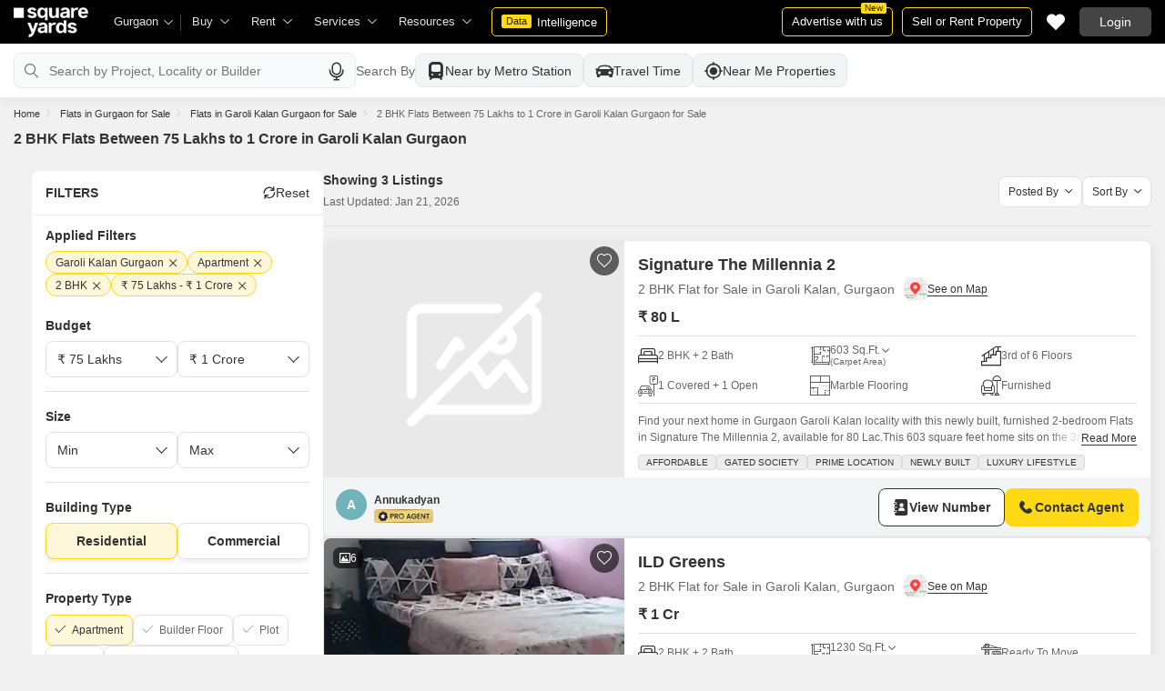

--- FILE ---
content_type: text/html; charset=utf-8
request_url: https://www.squareyards.com/sale/2-bhk-apartments-flats-in-garoli-kalan-gurgaon-between-75-lakhs-to-1-crore-for-sale
body_size: 48034
content:
<!doctype html>
<html lang="en">
  <head>
    <meta http-equiv="Content-Type" content="text/html; charset=utf-8"/>
    <meta http-equiv="X-UA-Compatible" content="IE=edge,chrome=1" />
    <meta name="viewport" content="width=device-width, initial-scale=1.0, maximum-scale=1.0,user-scalable=no"/>
    <title>3+ 2 BHK Flats  Between 75 Lakhs to 1 Crore in Garoli Kalan Gurgaon</title>

<meta name="google" content="notranslate"/>
<meta name="description" content="Explore 3+ 2 BHK Flats  available Between 75 Lakhs to 1 Crore in Garoli Kalan Gurgaon on Squareyards.com. ✓Verified 2 BHK Flats  ✓100% Real Photos ✓Contact Owners Directly.">
<meta property="og:description" content="Explore 3+ 2 BHK Flats  available Between 75 Lakhs to 1 Crore in Garoli Kalan Gurgaon on Squareyards.com. ✓Verified 2 BHK Flats  ✓100% Real Photos ✓Contact Owners Directly." />
<link rel="icon" href="https://img.squareyards.com/ui-assets/images/favicon.ico" type="image/x-icon">

<meta name="copyright" content="SquareYards">
<meta name="robots" content="index, follow, max-image-preview:large, max-snippet:-1, max-video-preview:-1, noodp, noydir" />
<link rel="canonical" href="https://www.squareyards.com/sale/2-bhk-apartments-flats-in-garoli-kalan-gurgaon-between-75-lakhs-to-1-crore-for-sale">

  
  

<meta property="og:title" content="3+ 2 BHK Flats  Between 75 Lakhs to 1 Crore in Garoli Kalan Gurgaon" />

 <meta property="og:url" content="https://www.squareyards.com/sale/2-bhk-apartments-flats-in-garoli-kalan-gurgaon-between-75-lakhs-to-1-crore-for-sale" />

<meta name="og:type" content="website">
<meta property="og:site_name" content="https://www.squareyards.com/">

<meta property="al:android:app_name" content="Square Yards Real Estate" />
<meta property="al:android:class" content="com.sq.yrd.squareyards.DeeplinkHandlingClass" />
<meta property="al:android:package" content="com.sq.yrd.squareyards" />
<meta property="al:android:url" content="https://www.squareyards.com/sale/2-bhk-apartments-flats-in-garoli-kalan-gurgaon-between-75-lakhs-to-1-crore-for-sale" />
<meta property="al:ios:app_name" content="Square Yards - Real Estate App" />
<meta property="al:ios:app_store_id" content="1093755061" />
<meta property="al:ios:url" content="https://www.squareyards.com/sale/2-bhk-apartments-flats-in-garoli-kalan-gurgaon-between-75-lakhs-to-1-crore-for-sale" />
<meta property="al:web:should_fallback" content="true" />
<meta property="al:web:url" content="https://www.squareyards.com/sale/2-bhk-apartments-flats-in-garoli-kalan-gurgaon-between-75-lakhs-to-1-crore-for-sale" />



  <link rel="preload" as="image" fetchpriority="high" href="https://img.squareyards.com/secondaryPortal/https://static.squareyards.com/resources/images/gurgaon/unit-image/signature-the-millennia-2-apartment-2bhk-603sqft-1.jpg?aio=w-360;h-250;crop;"/>
  <meta property="og:image" content="https://img.squareyards.com/secondaryPortal/https://static.squareyards.com/resources/images/gurgaon/unit-image/signature-the-millennia-2-apartment-2bhk-603sqft-1.jpg" />

    <link rel="alternate" href="https://www.squareyards.com/sale/2-bhk-apartments-flats-in-garoli-kalan-gurgaon-between-75-lakhs-to-1-crore-for-sale" hreflang="x-default" />
  
<script>(window.BOOMR_mq=window.BOOMR_mq||[]).push(["addVar",{"rua.upush":"false","rua.cpush":"false","rua.upre":"false","rua.cpre":"false","rua.uprl":"false","rua.cprl":"false","rua.cprf":"false","rua.trans":"","rua.cook":"false","rua.ims":"false","rua.ufprl":"false","rua.cfprl":"false","rua.isuxp":"false","rua.texp":"norulematch","rua.ceh":"false","rua.ueh":"false","rua.ieh.st":"0"}]);</script>
                              <script>!function(e){var n="https://s.go-mpulse.net/boomerang/";if("False"=="True")e.BOOMR_config=e.BOOMR_config||{},e.BOOMR_config.PageParams=e.BOOMR_config.PageParams||{},e.BOOMR_config.PageParams.pci=!0,n="https://s2.go-mpulse.net/boomerang/";if(window.BOOMR_API_key="8M8GL-K9Q8W-MM52F-RA6TK-W7M97",function(){function e(){if(!o){var e=document.createElement("script");e.id="boomr-scr-as",e.src=window.BOOMR.url,e.async=!0,i.parentNode.appendChild(e),o=!0}}function t(e){o=!0;var n,t,a,r,d=document,O=window;if(window.BOOMR.snippetMethod=e?"if":"i",t=function(e,n){var t=d.createElement("script");t.id=n||"boomr-if-as",t.src=window.BOOMR.url,BOOMR_lstart=(new Date).getTime(),e=e||d.body,e.appendChild(t)},!window.addEventListener&&window.attachEvent&&navigator.userAgent.match(/MSIE [67]\./))return window.BOOMR.snippetMethod="s",void t(i.parentNode,"boomr-async");a=document.createElement("IFRAME"),a.src="about:blank",a.title="",a.role="presentation",a.loading="eager",r=(a.frameElement||a).style,r.width=0,r.height=0,r.border=0,r.display="none",i.parentNode.appendChild(a);try{O=a.contentWindow,d=O.document.open()}catch(_){n=document.domain,a.src="javascript:var d=document.open();d.domain='"+n+"';void(0);",O=a.contentWindow,d=O.document.open()}if(n)d._boomrl=function(){this.domain=n,t()},d.write("<bo"+"dy onload='document._boomrl();'>");else if(O._boomrl=function(){t()},O.addEventListener)O.addEventListener("load",O._boomrl,!1);else if(O.attachEvent)O.attachEvent("onload",O._boomrl);d.close()}function a(e){window.BOOMR_onload=e&&e.timeStamp||(new Date).getTime()}if(!window.BOOMR||!window.BOOMR.version&&!window.BOOMR.snippetExecuted){window.BOOMR=window.BOOMR||{},window.BOOMR.snippetStart=(new Date).getTime(),window.BOOMR.snippetExecuted=!0,window.BOOMR.snippetVersion=12,window.BOOMR.url=n+"8M8GL-K9Q8W-MM52F-RA6TK-W7M97";var i=document.currentScript||document.getElementsByTagName("script")[0],o=!1,r=document.createElement("link");if(r.relList&&"function"==typeof r.relList.supports&&r.relList.supports("preload")&&"as"in r)window.BOOMR.snippetMethod="p",r.href=window.BOOMR.url,r.rel="preload",r.as="script",r.addEventListener("load",e),r.addEventListener("error",function(){t(!0)}),setTimeout(function(){if(!o)t(!0)},3e3),BOOMR_lstart=(new Date).getTime(),i.parentNode.appendChild(r);else t(!1);if(window.addEventListener)window.addEventListener("load",a,!1);else if(window.attachEvent)window.attachEvent("onload",a)}}(),"".length>0)if(e&&"performance"in e&&e.performance&&"function"==typeof e.performance.setResourceTimingBufferSize)e.performance.setResourceTimingBufferSize();!function(){if(BOOMR=e.BOOMR||{},BOOMR.plugins=BOOMR.plugins||{},!BOOMR.plugins.AK){var n=""=="true"?1:0,t="",a="aoikfdaccuevu2lqueka-f-1e0535778-clientnsv4-s.akamaihd.net",i="false"=="true"?2:1,o={"ak.v":"39","ak.cp":"1731157","ak.ai":parseInt("1104905",10),"ak.ol":"0","ak.cr":9,"ak.ipv":4,"ak.proto":"h2","ak.rid":"4315d28c","ak.r":51990,"ak.a2":n,"ak.m":"dscr","ak.n":"ff","ak.bpcip":"3.144.162.0","ak.cport":50644,"ak.gh":"2.17.209.154","ak.quicv":"","ak.tlsv":"tls1.3","ak.0rtt":"","ak.0rtt.ed":"","ak.csrc":"-","ak.acc":"","ak.t":"1768988948","ak.ak":"hOBiQwZUYzCg5VSAfCLimQ==oF2n6laBN51Vz1ZjG+WwJxtO5bBcmFqZCqE+YSZJVnRiVK5bPNj+tP0KrcuwYrBu7GKze8sek5v7uEtZzkDaRYRl8nwb9ZSCkycxyQahssdIs0aOUufYUeKJMq+zolEt5i/UH81gBI5/93ikTpdfGtTFswccqKzTFxc5iaPRFYopkudz6QMTyqzdMpGYerlRzfhKu4502yJy4lZfNvDthqndMJGhl3mqqtTvUH3ydmj796Wv/SYfi8t+gKhvM18PasgDXLmZ5IzksVZJ4ANdH2DllIF6yio286c9Pe3ElG/JMWUMh/KmSawwZfDoh6MRWl9jOmOBE7uKEszN2V2TYOpQxw6cW/KRc4u69SjreapDyQslD2TlycdqcIR+QLf11KBzbAesw/liClzI1m7MXbQMlUFUftOD5QGDF03LY3Q=","ak.pv":"87","ak.dpoabenc":"","ak.tf":i};if(""!==t)o["ak.ruds"]=t;var r={i:!1,av:function(n){var t="http.initiator";if(n&&(!n[t]||"spa_hard"===n[t]))o["ak.feo"]=void 0!==e.aFeoApplied?1:0,BOOMR.addVar(o)},rv:function(){var e=["ak.bpcip","ak.cport","ak.cr","ak.csrc","ak.gh","ak.ipv","ak.m","ak.n","ak.ol","ak.proto","ak.quicv","ak.tlsv","ak.0rtt","ak.0rtt.ed","ak.r","ak.acc","ak.t","ak.tf"];BOOMR.removeVar(e)}};BOOMR.plugins.AK={akVars:o,akDNSPreFetchDomain:a,init:function(){if(!r.i){var e=BOOMR.subscribe;e("before_beacon",r.av,null,null),e("onbeacon",r.rv,null,null),r.i=!0}return this},is_complete:function(){return!0}}}}()}(window);</script></head>
  <body>
    
        <style>.corruptedImg{display:flex!important;align-items:center;justify-content:center;background:#e9e9e9!important}.corruptedImg img{max-width:100%!important;max-height:100%!important;width:initial!important;height:initial!important;object-fit:inherit!important}header{padding:0 15px 0 125px!important;z-index:9!important;background:#000;display:flex;align-items:center;height:48px;width:100%;position:fixed;top:0;left:0;transition:.3s ease}header .logoBox{position:absolute;top:5px;left:15px}header .gblCityDropdown{height:48px;display:inline-block;float:left;position:relative}header .gblCityDropdown::after{background:#3e3e3e;width:1px;height:18px;content:'';position:absolute;right:0;top:16px}header .gblCityDropdown .dropdown-toggle{padding:8px 25px 8px 0;background:none;cursor:pointer;position:relative;box-shadow:none;color:#e3e3e3;border:none;display:flex;align-items:center;height:100%;transition:.3s;font-size:13px}header .gblCityDropdown .dropdown-toggle::after{padding:10px 0;content:"\e919";font-family:icomoon;font-size:10px;color:#e3e3e3;position:absolute;right:9px;top:3px;transition:.2s;background:#000}header .gblCityDropdown .dropdown-toggle.active:after{transform:rotate(-180deg)}header .gblCityDropdown:hover .dropdown-toggle{color:#fff;transition:.3s}.desktopNav{display:flex}.desktopNav .navItem{display:flex;position:relative}.desktopNav .navItem li{display:inline-block}.desktopNav .navItem li .agentsmegaDropDownLinks,.desktopNav .navItem li .moreServicesmegaDropDownLinks,.desktopNav .navItem li .resourcesmegaDropDownLinks{left:inherit!important}.desktopNav .navItem li .megaDropDownItem{padding:0 30px 0 12px;display:block;font-size:13px;line-height:48px;color:#e3e3e3;align-items:center;white-space:nowrap;cursor:pointer;position:relative;border-radius:5px 5px 0 0;position:relative;transition:.5s}.desktopNav .navItem li .megaDropDownItem:after{content:"\e919";font-family:icomoon;font-size:10px;color:#e3e3e3;position:absolute;right:12px;top:0}.desktopNav .navItem li .megaDropDownLinks{position:absolute;top:48px;left:0;border-radius:0 0 8px 8px;box-shadow:0 6px 18px 0 #0000001a;background:#fff;max-height:535px;max-width:0;display:block;overflow:hidden;opacity:0;transition:.1s}header .headerRightSide{position:absolute;right:15px;display:flex;align-items:center;justify-content:center;height:48px}header .dataIntelligenceBtn{padding:0 10px;gap:0;margin-left:10px;display:flex;align-items:center;justify-content:center;height:32px;border-radius:5px;border:solid 1px #FFD916;background:none;font-size:13px;color:#fff;transition:.3s;position:relative}header .dataIntelligenceBtn span{padding:0 5px;margin:-1px 6px 0 0;background:#FFD916;display:block;transition:.3s;border-radius:2px;color:#1a1a1a;line-height:15px;font-size:11px}header .postPropertyBtn{padding:0 10px;margin-right:10px;border-radius:5px;border:solid 1px #FFD916;font-size:13px;color:#fff;line-height:30px;height:auto}header .advertiseBtn{padding:0 10px;margin-right:10px;border:solid 1px #FFD916;font-size:13px;color:#fff;line-height:30px;height:auto;border-radius:5px;position:relative}header .advertiseBtn span{background:#FFD916;color:#1a1a1a;font-size:10px;padding:1px 4px;position:absolute;top:-6px;right:6px;line-height:10px;border-radius:2px}header .loginBtn{padding:0 21px;background:#444;border:#444 solid 1px;color:#fff;line-height:30px;transition:.5s;height:auto;border-radius:5px;min-width:50px}header .loginBtn:hover{background:#5b5b5b;border:#5b5b5b solid 1px;transition:.5s}header .loginBtn.withUserProfile{padding:0;background:none;border:0}.shortlistDiv{margin-right:10px;position:relative;top:0;width:32px;height:32px;display:flex;align-items:center;justify-content:center;transition:.5s;border-radius:5px}.shortlistDiv em{font-size:20px;color:#fff;transition:.3s;cursor:pointer;position:relative;width:20px;font-style: normal;}.shortlistDiv em.active,.shortlistDiv em:hover{color:#F05252;transition:.3s}.shortlistDiv .shortlistItems{position:absolute;display:inline-block;top:-10px;right:-10px;width:18px;height:18px;text-align:center;line-height:17px;background:#0E9F6E;border-radius:50%;color:#fff!important;font-size:13px}.shortlistDiv em .favnumber{position:absolute;display:flex;top:-10px;right:-10px;width:18px;height:18px;line-height:17px;background:#F05252;border-radius:50%;color:#fff;font-size:10px;align-items:center;justify-content:center;font-family:arial}.shake-horizontal{-webkit-animation:shake-horizontal .8s cubic-bezier(0.455,0.030,0.515,0.955) both;animation:shake-horizontal .8s cubic-bezier(0.455,0.030,0.515,0.955) both}@-webkit-keyframes shake-horizontal{0%,100%{-webkit-transform:translateX(0);transform:translateX(0)}10%,30%,50%,70%{-webkit-transform:translateX(-10px);transform:translateX(-10px)}20%,40%,60%{-webkit-transform:translateX(10px);transform:translateX(10px)}80%{-webkit-transform:translateX(8px);transform:translateX(8px)}90%{-webkit-transform:translateX(-8px);transform:translateX(-8px)}}@keyframes shake-horizontal{0%,100%{-webkit-transform:translateX(0);transform:translateX(0)}10%,30%,50%,70%{-webkit-transform:translateX(-10px);transform:translateX(-10px)}20%,40%,60%{-webkit-transform:translateX(10px);transform:translateX(10px)}80%{-webkit-transform:translateX(8px);transform:translateX(8px)}90%{-webkit-transform:translateX(-8px);transform:translateX(-8px)}}.UMHeader{display:none!important}.headerProfileBox{padding:10px 20px 10px 0;margin:0;display:inline-block;float:right;position:relative;cursor:pointer}.headerProfileBox:after{content:"\e919";font-family:icomoon;font-size:10px;color:#e3e3e3;position:absolute;right:0;top:10px}.headerProfileBox strong{padding-bottom:7px;color:#fff;max-width:72px;white-space:nowrap;overflow:hidden;text-overflow:ellipsis;line-height:35px;display:none}.headerProfileBox figure img{width:100%;height:100%;object-fit:cover;object-position:top}.headerProfileBox figure{width:30px;height:30px;border-radius:50%;overflow:hidden}.headerProfileBox figure span{font-size:13px}.profileDropdownBox{box-shadow:0 10px 50px 0 #0000001a;width:262px;background:#fff;height:auto;max-height:calc(100vh - 63px);position:absolute;top:48px;right:-12px;border-radius:8px;cursor:default;display:none}.profileDropdownBox:after{content:'';position:absolute;top:-8px;right:8px;width:0;height:0;border-left:8px solid transparent;border-right:8px solid transparent;border-bottom:8px solid #fff}.clr{color:#fff;display:flex;display:-webkit-flex;align-items:center;justify-content:center;width:100%;height:100%;overflow:hidden;font-size:20px;background:#5E449B}.cityDropdownOverlay{width:100%;height:100vh;position:fixed;top:0;left:0;z-index:8;display:none}.cityDropdownOverlay.active{display:block}.gblCityBox,.profileDropdown,.postPopup{display:none}.gblOverflow{position:fixed;top:48px;right:0;background-color:#000000b3;height:calc(100% - 48px);width:100%;content:'';z-index:-1;display:none}.gblCityBox{z-index:10;position:absolute;left:100px;top:48px;width:100%;max-width:350px;background:#fff;border-radius:5px;box-shadow:0 3px 12px 0 #00000029}.gblCityBox::before{width:0;position:absolute;left:24px;top:-8px;content:'';height:0;border-left:8px solid transparent;border-right:8px solid transparent;border-bottom:8px solid #fff}.gblCityBox.active{display:block;position:fixed!important;background:#fff}.gblOverflow.active{display:none}.gblCityBox .gblHeader{padding:12px 15px 13px;background:#fff;display:none;overflow:hidden;box-shadow:0 3px 6px 0 #00000012}.gblCityBox .gblHeader h3{font-size:13px;font-weight:600;display:inline-block;color:#000}.gblCityBox .gblHeader em{margin-left:-15px;font-weight:600;width:45px;color:var(--text-primary);font-size:14px;height:48px;flex:none;display:flex;display:-webkit-flex;align-items:center;justify-content:center}.gblCityBox .gblCityBody{display:block;max-height:calc(100vh - 200px);overflow:hidden;overflow-y:auto}.gblCityBox .gblCityBody .box{padding:15px 15px 0;display:flex}.gblCityBox .gblCityBody .box .formRadioBox{padding:5px;margin-left:5px;box-shadow:0 1px 4px 0 #00000017;display:flex;align-items:center;font-size:13px;color:var(--text-primary);position:relative;border:solid 1px #e3e3e3;border-radius:8px;align-items:center;justify-content:center;width:100%;height:55px;text-align:center;position:relative;cursor:pointer}.gblCityBox .gblCityBody .box .formRadioBox:first-child{margin-left:0;cursor:default}.gblCityBox .gblCityBody .box .formRadioBox .radio{cursor:default;margin:0;-webkit-appearance:none;-moz-appearance:none;-ms-appearance:none;-o-appearance:none;appearance:none;height:17px;width:17px;background:#fff;border:#e3e3e3 solid 1px;color:#fff;cursor:pointer;display:inline-block;outline:none;z-index:1;border-radius:30px;position:absolute;top:3px;left:3px;opacity:0}.gblCityBox .gblCityBody .box .formRadioBox .radio:checked::after{border-radius:100%}.gblCityBox .gblCityBody .box .formRadioBox .radio::before{content:"";width:9px;height:9px;background:#e3e3e3;border-radius:100%;left:3px;top:3px;position:absolute}.gblCityBox .gblCityBody .box .formRadioBox .radio:checked{background:#fff;border:1px solid #0E9F6E}.gblCityBox .gblCityBody .box .formRadioBox .radio:checked::before{content:"";width:9px;height:9px;background:#0E9F6E;border-radius:100%;left:3px;top:3px;position:absolute}.gblCityBox .gblCityBody .box .formCheckBox{padding:0 20px 15px 25px;display:inline-block;font-size:13px;color:var(--text-primary);position:relative;overflow:hidden}.gblCityBox .gblCityBody .box .formCheckBox input{border:#0E9F6E solid 1px}.gblCityBox .gblCityBody .box .formCheckBox input[type='checkbox']:checked:after{color:#0E9F6E}.gblCityBox .gblCityBody .box .formRadioBox label{padding-top:5px;font-size:.83em;color:var(--text-primary);display:flex;line-height:22px;flex-direction:column;align-items:center;cursor:pointer}.gblCityBox .gblCityBody .box .formRadioBox label img{border-radius:2px;display:inline-block;width:22px;height:15px}.gblCityBox .gblCityBody .box .formRadioBox:first-child{background:#f8f5ff;box-shadow:none;border:#e7ddff solid 1px}.gblCityBox .gblCityBody .box .formRadioBox:first-child::after{margin:0 auto;position:absolute;left:0;right:0;bottom:-6px;display:block;width:12px;height:12px;background:#f8f5ff;border:solid 1px #e7ddff;border-width:0 1px 1px 0;content:'';transform:rotate(45deg);border-radius:50px 0 0 0}.gblCityBox .gblCityBody .box .formRadioBox:first-child label{color:#5E449B;cursor:default}.gblCityBox .gblCityBody .box .formRadioBox:hover label{color:#5E449B}.gblCityBox .gblCityBody .gblSearchBox{padding:8px 10px;display:block;width:100%;position:relative;background:#ebebeb}.gblCityBox .gblCityBody .gblSearchBox .gblTpCtyBoH5{font-weight:400!important}.gblCityBox .gblCityBody .gblSearchBox .gblSearch{display:flex;display:-webkit-flex;align-items:center}.gblCityBox .gblCityBody .gblSearchBox .gblSearch label{font-size:13px;font-weight:600;position:relative;color:var(--text-primary);font-weight:500;display:none}.gblCityBox .gblCityBody .gblSearchBox .gblSearch .formGroup{display:block;width:100%;position:relative}.gblCityBox .gblCityBody .gblSearchBox .gblSearch .formGroup .form-control{padding-left:35px;height:36px;background:#fff;border:#707070 solid 0}.gblCityBox .gblCityBody .gblSearchBox .gblSearch .formGroup .form-control.active{border-radius:5px 5px 0 0;border-bottom:1px solid #ececec}.gblCityBox .gblCityBody .gblSearchBox .gblSearch .formGroup .icon-search{font-size:17px;position:absolute;left:10px;top:10px}.gblCityBox .gblCityBody .gblSearchBox .gblAlphaBox{width:60%;float:left}.gblCityBox .gblCityBody .gblSearchBox .gblAlphaSearch{height:36px;display:flex;display:-webkit-flex;align-items:center;justify-content:center}.gblCityBox .gblCityBody .gblSearchBox .gblAlphaSearch li .linkBox{padding:5px;display:block;color:#666;font-size:13px}.gblCityBox .gblCityBody .gblSearchBox .gblAlphaSearch li:hover .linkBox,.gblCityBox .gblCityBody .gblSearchBox .gblAlphaSearch li.active .linkBox{color:#0E9F6E;font-weight:600}.gblCityBox .gblCityBody .topCitiesBoxx{display:block;overflow:hidden}.gblCityBox .gblCityBody .topCitiesBoxx strong{padding:6px 10px;font-size:13px;font-weight:600;color:var(--text-primary);background:#f1f1f1;display:block}.gblCityBox .gblCityBody .topCitiesBoxx ul{margin:0 -4px 0 -1px;display:block}.gblCityBox .gblCityBody .topCitiesBoxx ul li{margin:-1px 0 0 -1px;cursor:pointer;text-align:center;display:block;float:left;width:25%;border:solid 1px #e3e3e3;height:60px}.gblCityBox .gblCityBody .topCitiesBoxx ul li a{padding:5px 2px;height:100%;width:100%;display:flex;align-items:center;justify-content:center;flex-direction:column}.gblCityBox .gblCityBody .topCitiesBoxx ul li .city-icon{height:24px;display:block}.gblCityBox .gblCityBody .topCitiesBoxx ul li .city-icon img{width:100%;height:100%;filter:grayscale(1)}.gblCityBox .gblCityBody .topCitiesBoxx ul li a strong{padding:0;margin-top:3px;color:var(--text-primary);transition:.5s;font-weight:400;line-height:normal;font-size:.83em;background:none}.gblCityBox .gblCityBody .topCitiesBoxx ul li:hover a strong{color:#1a1a1a;transition:.5s}.gblCityBox .gblCityBody .allCitiesBoxx{display:block;overflow:hidden}.gblCityBox .gblCityBody .allCitiesBoxx strong{padding:6px 10px;font-size:13px;font-weight:600;color:var(--text-primary);display:block;background:#f1f1f1}.gblCityBox .gblCityBody .allCitiesBoxx ul{margin:0;display:block}.gblCityBox .gblCityBody .allCitiesBoxx ul li{cursor:pointer;display:block;border-top:#f1f1f1 solid 1px}.gblCityBox .gblCityBody .allCitiesBoxx ul li .redirect_to{padding:0 10px;display:block;color:var(--text-primary);line-height:42px;transition:.5s;position:relative}.gblCityBox .gblCityBody .allCitiesBoxx ul li:hover .redirect_to:after{content:'\e917';position:absolute;right:10px;top:0;color:#1a1a1a;font-size:10px;font-family:icomoon!important}.gblCityBox .gblCityBody .allCitiesBoxx ul li:hover .redirect_to{color:#1a1a1a;transition:.5s}.gblCityBox .gblCityBody .topCitiesBoxx ul li:hover .city-icon img{filter:grayscale(0)}.gblCityBox .gblCityBody .gblSearchBox .gblSearch .dropdownMobile ul{border-radius:5px}.gblCityBox .gblCityBody .gblSearchBox .gblSearch .dropdownMobile ul li{padding:0 15px;line-height:42px;border-bottom:#f1f1f1 solid 1px;cursor:pointer}.gblCityBox .detectMyLocation{padding:10px;cursor:pointer;display:flex;align-items:center;gap:8px;color:var(--text-primary);font-size:14px;height:auto}.gblCityBox .detectMyLocation em{width:17px;height:17px;position:relative;font-size:18px;display:flex;align-items:center}.megaMenuData{display:none}.search-topbar-box{display:flex;align-items:center;justify-content:space-between;background:#fff;position:relative}.search-topbar-box .btn-link{padding:0;margin-right:10px;font-size:12px;color:var(--text-primary)!important;border:none!important;box-shadow:none!important;background:none!important}.globalOverflow,.globalModal{display:none}@media screen and (max-width:1024px){header .advertiseBtn,header .dataIntelligenceBtn{display:none}.desktopNav .navItem li:hover .megaDropDownLinks{max-width:850px}}@media screen and (max-width:768px){.gblCityBox{width:285px;display:block;left:-500px;top:0;right:inherit;height:100%;position:fixed;z-index:22;transition:.2s}.gblCityBox::before{display:none}.gblCityBox.active{left:0;transition:.3s}.gblCityBox .gblHeader{padding:0 15px;height:48px;display:flex;display:-webkit-flex;align-items:center}.gblCityBox .gblCityBody .allCitiesBoxx ul li .redirect_to{line-height:42px}}@media screen and (max-width:480px){.gblCityBox{width:100%;max-width:inherit;border-radius:0}.gblCityBox .gblCityBody{max-height:calc(100% - 48px)}}.loaderBox{position:fixed;left:0;top:0;bottom:0;right:0;z-index:1051;display:flex;display:-webkit-flex;align-items:center;justify-content:center;-webkit-backdrop-filter: blur(33px);backdrop-filter: blur(33px);}.loaderBox::after{position:fixed;left:0;top:0;bottom:0;right:0;background:rgba(255,255,255,0.7);content:'';z-index:-1}</style>
    <style>:root{--white:#fff;--black:#333;--zblack:#000;--gray:#666;--darkgrey:#333;--lightgrey:#F3F4F6;--yellow:#F8D41F;--darkyellow:#FFD916;--lightyellow:#FFF7DA;--primary:#0e9f6e;--purple:#5f449b;--purple-light:#f9f0ff;--red:#ef382d;--radius:8px;--border:#e1e1e1;--rating:#f7b400;--body-clr:#f6f8f9;--dark-gray-clr:#666;--scroll-gray-clr:#c1c1c1;--light-gray-clr:#e8e8e8;--white-clr:#fff;--black-clr:#333;--primary-clr:#0E9F6E;--purple-clr:#5f449b;--light-purple-clr:#f8f5ff;--grey:#666;--text-white:#fff;--text-primary:#333;--text-secondary:#666;}.mobileChatBotBtn,.chatBotSection .welcomeMessage{background:var(--lightyellow) !important;border: solid 1px var(--darkyellow) !important;}.chatBotSection .chatBotBody{background:var(--lightyellow) !important;}.chatBotSection .chatBotHeader .companyProfile span{color:var(--darkyellow) !important;}*,::before,::after{padding:0;margin:0;box-sizing:border-box}html{scroll-behavior:smooth}body{overflow:hidden;overflow-y:auto;color:var(--text-secondary);background:#f1f1f1}body,ul,ol,li,h1,h2,h3,h4,h5,h6,figure,p,strong,textarea{list-style:none;font-family:Arial,"sans-serif"}h1,h2,h3,h4,h5,h6,strong,b{font-weight:700}body.active{overflow:hidden}body,p{font-size:14px;line-height:24px}a,.btn,button,select{text-decoration:none;outline:0;cursor:pointer}.btn[disabled]{opacity:.4;cursor:not-allowed;pointer-events:none}a{color:var(--text-primary)}input,textarea{outline:0}small{font-size:100%}.container,.container-fluid,.container-flex{padding:0 15px;margin:0 auto;width:100%}.container{max-width:1170px}.container-flex{display:flex;gap:20px}img:not([src]){opacity:0}.img-responsive{max-width:100%;height:auto;max-height:100%;color:transparent;position:relative}.img-skeleton{position:relative}.img-skeleton::before{z-index:0;width:100%;height:100%;content:'';position:absolute;background:linear-gradient(110deg,#f6f7f8 0,#edeef1 20%,#f6f7f8 40%,#f6f7f8 100%) 800px 104px no-repeat #f6f7f8;animation:img-skeleton 1s linear infinite normal none running}@keyframes img-skeleton{0{background-position:-400px 0}100%{background-position:400px 0}}.form-group{margin-bottom:15px}.form-control{padding:6px 12px;width:100%;height:40px;font-size:14px;color:var(--text-primary);background:var(--white);border-radius:var(--radius);border:1px solid var(--border);box-shadow:none;-webkit-appearance:none;-moz-appearance:none;appearance:none}.select-box,.selectBox{position:relative;z-index:1;width:100%;background:var(--white);border-radius:var(--radius)}.select-box::after,.selectBox::after{content:"\e919";font-family:icomoon;font-size:12px;color:var(--text-secondary);position:absolute;right:10px;top:10px;z-index:-1}.select-box select,.selectBox select{padding-right:26px;background:0}.left-box{width:calc(100% - 380px);display:flex;gap:15px;flex-direction:column}.right-box{width:360px;flex:none}.second-fold .container-flex{gap:30px}.second-fold .container-flex .left-box{width:calc(100% - 390px)}.white-box{padding:0 18px 18px;border-radius:var(--radius);background:var(--white);min-height:100px}.white-box-heading{display:flex;align-items:center;height:56px;border-bottom:var(--border) solid 1px;font-size:18px;font-weight:700;color:var(--text-primary)}.white-box-body{margin-top:18px}.tab-box{padding:0 18px;margin:0 -18px;display:flex;gap:12px;overflow:hidden;overflow-x:auto}.tab-box li{padding:0 15px;border-radius:var(--radius);border:solid 1px var(--border);background:var(--white);height:40px;display:flex;align-items:center;gap:10px;font-size:14px;font-weight:700;color:var(--text-primary);white-space:nowrap;cursor:pointer}.tab-box li.active{border:solid 1px var(--darkgrey)!important;background:var(--darkgrey);pointer-events:none;color:var(--text-white)}.tab-box li:hover{border-color:var(--darkgrey)}.line-tab-box{margin-top:10px;display:inline-flex;gap:12px;border-bottom:var(--border) solid 1px}.line-tab-box li{padding:0 15px;display:flex;align-items:center;font-size:14px;color:var(--text-primary);height:40px;position:relative;white-space:nowrap;cursor:pointer}.line-tab-box li.active{pointer-events:none}.line-tab-box li.active:after{content:'';position:absolute;bottom:-1px;left:0;width:100%;height:2px;background:var(--darkgrey)}.table-box table{border:0;border-collapse:collapse;white-space:nowrap}.table-box table td{padding:5px 15px;border:var(--border) solid 1px;height:45px;font-size:14px;color:var(--text-secondary);text-align:left}.table-box table thead{border:#f6f6f6 solid 15px;border-top:#f6f6f6 solid 10px;border-bottom:var(--white) solid 15px;background:#f6f6f6}.table-box table thead td{padding:5px 15px 15px;border:#f6f6f6 solid 1px;color:var(--text-secondary);font-size:14px}.table-box table tbody{border:var(--white) solid 15px}.btn-box{margin-top:15px;display:flex;align-items:center;justify-content:center;gap:15px}.btn{padding:0 15px;display:inline-flex;gap:5px;justify-content:center;align-items:center;border:1px solid transparent;font-size:14px;line-height:normal;border-radius:var(--radius);height:42px}.btn-default{background:var(--white);color:var(--text-primary);border-color:var(--border)}.btn-default:hover{border-color:var(--darkgrey)}.btn-primary{background:var(--darkyellow);color:var(--text-primary);border-color:var(--darkyellow);font-weight:700}.btn-primary:hover{background:var(--yellow);border-color:var(--yellow)}.btn-secondary{background:var(--darkgrey);color:var(--text-white);border-color:var(--darkgrey)}.btn-whatsapp{background:linear-gradient(227deg,#4cc75b 6.33%,#30b845 96.81%);border-color:none;color:var(--text-white);font-weight:700}.btn-whatsapp-fill{background:linear-gradient(227deg,#4cc75b 6.33%,#30b845 96.81%);color:var(--text-white);border-color:none;font-weight:700}.btn-link{border-radius:0;padding:0;height:auto;background:0;border:0;color:var(--text-primary);border-bottom:1px solid var(--darkgrey);cursor:pointer}.btn-link:hover{border-color:transparent}.btn-lg{height:48px}.scrollbar-hide{-webkit-scrollbar-width:none;-moz-scrollbar-width:none;-ms-scrollbar-width:none;scrollbar-width:none}.scrollbar-hide::-webkit-scrollbar{display:none}.scrollbar::-webkit-scrollbar{width:8px;height:8px;background-color:rgba(0,0,0,0.1);border-radius:20px;position:absolute;z-index:10000}.scrollbar::-webkit-scrollbar-thumb{background-color:#bfbfbf;border-radius:20px}.scrollbar::-moz-scrollbar{width:8px;height:8px;background-color:rgba(255,255,255,0.1);position:absolute;z-index:10000;right:0}.scrollbar::-moz-scrollbar-thumb{background-color:#bfbfbf;border-radius:20px}.modal,.modal-overlay,.globalOverflow,.globalModal,.global-modal,.ui-helper-hidden-accessible,.shotlist-popup{display:none}.bxslider{display:flex;gap:15px;overflow:hidden; overflow-x:auto}[class^="tag-"]{background:url(/assets/images/sprite-icon/new-tag-sprite-icons.svg) no-repeat;background-size:150px}.circleTag em{height:16px;width:16px;display:block}.circleTag .tag-pro-agent{background-position:-3px -3px}.circleTag .tag-video{background-position:-24px -3px}.circleTag .tag-owner{background-position:-65px -3px}.circleTag .tag-exclusive{background-position:-45px -3px}.agentTag{display:flex;align-items:center;gap:5px;overflow:auto}.agentTag em{height:15px;display:block}.agentTag .tag-preferred-partner{background-position:-3px -61px;width:104px}.agentTag .tag-trusted-partner{background-position:-3px -80px;width:93px}.agentTag .tag-locality-expert{background-position:-3px -99px;width:93px}.agentTag .tag-owner{background-position:-3px -23px;width:50px}.agentTag .tag-pro-agent{background-position:-3px -42px;width:65px}.agentTag .tag-sy-expert{background-position:-3px -118px;width:63px}.unit-convert-box{display:flex;flex-direction:column}.unit-convert-box .unit-value{cursor:pointer}.sqft-dropdown-box{display:inline-block;position:relative;width:fit-content}.sqft-dropdown-box span{padding-right:10px!important;border:none!important}.sqft-dropdown-box span:before{content:"\e902";font-family:'icomoon';position:absolute;top:3px;right:0;font-size:8px;display:block;background:#fff}.sqft-list{position:absolute;right:0;top:20px;background:#FFF;box-shadow:0 4px 10px 0 rgba(0,0,0,0.17);z-index:5;border-radius:5px;overflow:hidden;display:block}.sqft-list ul{padding:5px 0 0;margin:0;width:85px;max-height:200px;overflow-y:auto}.sqft-list ul li{padding:4px 10px;margin:0;min-height:auto;border:0;font-size:12px;cursor:pointer;font-weight:400;line-height:19px}.sqft-list ul li:hover{background:#EFEFEF}.project-sqft-dropdown-box.sqft-dropdown-box span{right:12px}.project-sqft-dropdown-box.sqft-dropdown-box span:before{top:0}.project-unit-convert-box .sqft-dropdown-box{top:5px;line-height:18px}.project-unit-convert-box .sqft-dropdown-box span:before{top:0;background:#F3F3F3}.bx-viewport{height:auto!important}.bxslider{display:flex;gap:15px;overflow:hidden; overflow-x:auto;}.bx-wrapper{position:relative;-ms-touch-action:pan-y;touch-action:pan-y;z-index:0}.bx-wrapper .bx-controls-direction span{position:absolute;top:calc(50% - 20px);width:40px;height:40px;border-radius:100px;background:rgba(0,0,0,.6);color:#fff;cursor:pointer;overflow:hidden;font-size:14px;display:flex;align-items:center;justify-content:center;z-index:1;}.smArrow .bx-wrapper .bx-controls-direction span,.sm-arrow .bx-wrapper .bx-controls-direction span{width:26px;height:26px;font-size:10px;top:calc(50% - 13px)}.bx-wrapper .bx-prev{left:-18px}.bx-wrapper .bx-next{right:-18px}.smArrow .bx-wrapper .bx-prev,.sm-arrow .bx-wrapper .bx-prev{left:3px}.smArrow .bx-wrapper .bx-next,.sm-arrow .bx-wrapper .bx-next{right:3px}.bx-wrapper .bx-prev,.bx-wrapper .bx-next{font-family:icomoon}.bx-wrapper .bx-prev:after{content:'\e916'}.bx-wrapper .bx-next:after{content:'\e917'}.bx-wrapper .bx-controls-direction span.disabled{display:none!important}.bxNoSpace .bx-viewport,.bx-no-space .bx-viewport{padding:0 18px;margin:0 -18px;width:calc(100% + 36px)!important}.shadowSpace .bx-wrapper .bxslider,.shadow-space .bx-wrapper .bxslider{padding:0 0 0 8px}.bx-wrapper .bx-controls-direction span:hover{background:#000}@media screen and (max-width:1024px){.bxNoSpace .bx-viewport,.bx-no-space .bx-viewport{padding:0 15px;margin:0 -15px;width:calc(100% + 30px)!important}.bx-wrapper .bx-prev{left:-15px}.bx-wrapper .bx-next{right:-15px}}.listing-card-box{margin-top:15px;display:flex;flex-direction:column;gap:20px}.project-card{border-radius:var(--radius);border:1px solid var(--border);background:var(--white);box-shadow:0 4px 6px -1px rgba(0,0,0,0.10),0 2px 4px -2px rgba(0,0,0,0.05);display:flex;width:100%}.project-card .tile-link{position:absolute;left:0;top:0;bottom:0;right:0;z-index:1;cursor:pointer}.project-card .project-img{flex:none;display:flex;width:330px;height:348px;position:relative;border-radius:var(--radius);overflow:hidden;cursor:pointer}.project-card.sm-data .project-img{height:236px}.project-card.md-data .project-img{height:320px}.project-card .project-img .img-responsive{transition:all .3s;object-fit:cover}.project-card.buy .project-img{height:340px}.project-card .media-tags{display:flex;align-items:center;gap:5px;position:absolute;top:10px;left:10px;z-index:1}.project-card .media-tags li{padding:0 7px;border-radius:7px;display:flex;align-items:center;gap:5px;background:#0009;color:var(--text-white);font-size:12px;cursor:pointer;height:23px}.project-card .media-tags li em{width:12px;display:inline-flex}.project-card .media-tags li em.icon-video{font-size:13px;width:13px}.project-card .favorite-btn{padding:0;margin:0;border:0;position:absolute;top:6px;right:6px;z-index:1;font-size:16px;color:var(--text-white);background:#0009;border-radius:100%;width:32px;height:32px;display:flex;align-items:center;justify-content:center;transition:all .5s;cursor:pointer}.project-card .favorite-btn:hover{transform:scale(1.1)}.project-card .favorite-btn.active:hover{transform:scale(1)}.project-card .favorite-btn.active{color:#F05252;animation:.5s alternate zoomIn}.project-card .project-img .bx-wrapper .bx-controls-direction{display:none}.project-card:hover .project-img .bx-wrapper .bx-controls-direction{display:block}.project-card .bx-wrapper .bx-next{right:38px}.project-card .bx-wrapper .bx-prev{left:10px}.project-card .project-img .bxslider .item{width:330px!important;flex:none;display:flex}.project-card .project-img .bxslider .img-responsive,.project-card .project-img .single-image .img-responsive{width:330px!important;height:100%!important}.project-card .project-details{padding:15px 15px 68px;width:calc(100% - 330px);position:relative}.project-card.buy .project-details{padding:8px 15px 60px}.project-card .project-details .bx-wrapper .bx-controls-direction span{background:#fff;width:34px;height:34px;border:1px solid #D0D0D0;color:var(--text-primary);font-weight:700;font-size:12px;top:calc(50% - 17px)}.project-card .project-details .bx-wrapper{z-index:2}.project-card .project-details .bx-wrapper .bx-next{right:-8px}.project-card .project-details .bx-wrapper .bx-prev{left:-8px}.project-card .new-booking{padding:0 8px;display:inline-flex;align-items:center;gap:5px;font-size:12px;color:var(--text-primary);background:linear-gradient(90deg,#FC3 0%,#FFB73B 100%);border-radius:5px}.project-card .new-booking em{width:14px;font-size:14px}.project-card .new-booking ~ .title-box{margin-top:4px}.project-card .new-booking ~ .title-box .price-area{position:relative;top:-26px;}.project-card .project-img .single-image{width: 100%;}.project-card .project-img .single-image .img-responsive{width:100% !important; object-fit: cover;}.project-card .title-box{display:flex;gap:10px;justify-content:space-between;cursor:pointer}.project-card .title{font-size:18px;color:var(--text-primary);line-height:28px;position:relative;display:flex;align-items:center;gap:10px;width:calc(100% - 85px)}.project-card .title .units{margin-bottom:3px; color:var(--grey); font-size:12px; line-height:14px;font-weight:normal;display:block;} .project-card .project-brand{border-radius:8px;border:1px solid #E1E1E1;background:#FFF;overflow:hidden;width:58px;height:58px;display:flex;flex:none}.project-card .project-brand ~ .heading-body{width:calc(100% - 68px)}.project-card .title a{color:var(--text-primary);z-index:2;position:relative;display:block;line-height:normal;overflow:hidden;text-overflow:ellipsis;display:-webkit-box;-webkit-line-clamp:2;-webkit-box-orient:vertical}.project-card .city{font-size:14px;font-weight:400;color:var(--text-secondary);line-height:normal;display:block;white-space:nowrap;overflow:hidden;text-overflow:ellipsis}.project-card .city.city-hide{display:none}.project-card .city-map{display:flex;align-items:center;gap:8px}.project-card .city-map .city[city-before]::after{content:attr(city-before);display:inline-flex;font-size:14px;color:#555}.project-card .map-cta{display:flex;align-items:center;gap:3px;color:var(--darkgrey);font-size:12px;min-height:16px;font-weight:400;cursor:pointer;white-space:nowrap; z-index: 2;}.project-card .map-cta span{border-bottom:1px solid var(--darkgrey);line-height:normal}.project-card .map-cta span::after{content:'See on Map';}.project-card .map-cta em{margin:-2px 0; width:24px;height:24px; font-size:12px;display:flex;}.project-card .map-cta em img{width:100%;height:100%;object-fit:cover}.project-card .map-cta:hover span{border-bottom-color:transparent}.project-card .price-area{display:flex;align-items:flex-end;flex-direction:column;white-space:nowrap;}.project-card .price-area li{font-size:12px;line-height:18px;color:var(--text-primary)}.project-card .price-area li.price{display:flex;align-items:flex-end;gap:2px;line-height:normal;color:var(--text-secondary);flex-direction: column;}.project-card .price-area li.price strong{font-weight:700;font-size:18px;color:var(--text-primary)}.project-card .price-area li.charges{line-height:normal}.project-card .price-area li.charges:hover{border-bottom-color:transparent}.project-card .project-distance{line-height:normal;display:flex;display:-webkit-flex;align-items:center;gap:8px}.project-card .project-distance em{font-size:16px;width:16px}.project-card .project-distance .distance-name{max-width:calc(100% - 26px);overflow:hidden;text-overflow:ellipsis;white-space:nowrap;font-size:12px;color:var(--text-primary)}.project-card .project-information-box{padding:10px 0 10px;margin:10px 0 12px;border:1px solid #E1E1E1;border-width:1px 0}.project-card .project-information{display:grid;grid-template-columns:auto auto auto;gap:10px 18px}.project-card .project-information li{font-size:12px;color:var(--text-secondary);display:flex;align-items:center;gap:8px;position:relative;line-height:normal}.project-card .project-information li em{font-size:22px;width:22px;color:var(--text-primary)}.project-card .project-information li strong{display:block;font-size:14px;color:var(--text-primary)}.project-card .project-information-box p{margin-top:5px;font-size:12px;color:var(--text-secendary);line-height:19px}.project-card .unit-cards-box.bx-no-space .bx-viewport{padding: 0 15px;margin: 0 -15px; width: calc(100% + 30px) !important;}.project-card .unit-cards{ overflow:hidden;overflow-x:auto;gap:10px}.project-card .unit-cards .unit-card{padding:4px 10px;border-radius:8px;border:1px solid #D9D9D9;background:#FFF;display:flex;gap:10px;align-items:center;width:206px!important;position:relative}.project-card .unit-convert-box .unit-value{font-weight:400;font-size:12px}.project-card .unit-cards .unit-title{font-size:12px;font-weight:700;line-height:18px;color:var(--text-primary);white-space:nowrap;overflow:hidden;text-overflow:ellipsis;display:block}.project-card .unit-cards .unit-area{font-size:14px;font-weight:700;color:var(--text-secondary);line-height:18px}.project-card .unit-cards .unit-price{font-size:14px;font-weight:700;color:var(--text-primary);line-height:18px}.project-card .unit-cards .unit-img{width:47px;height:47px;border-radius:var(--radius);border:1px solid var(--border);overflow:hidden;}.project-card .unit-cards .unit-card-body{width:100%}.project-card .unit-cards .unit-img ~ .unit-card-body{width:calc(100% - 57px)}.project-card .chip-list{margin:0 -15px;padding:0 15px;display:flex;align-items:center;gap:8px;overflow:auto}.project-card .chip-list li{padding:0 8px;border-radius:3px;border:1px solid #DBDBDB;background:#EDEDED;font-size:10px;line-height:15px;color:var(--text-primary);white-space:nowrap;text-transform:uppercase}.project-card .description{margin-top:10px;position:relative;max-height:35px;overflow:hidden;font-size:12px;line-height:18px}.project-card .description p{line-height:18px;font-size:12px}.project-card .description .btn-link{padding-left:46px;position:absolute;bottom:0;right:0;background-image:linear-gradient(to right,#fefefe00 8%,#fff 45%,#fff 55%);font-size:12px;cursor:pointer;border:none!important;z-index:2}.project-card .description .btn-link span{border-bottom:1px solid #5F449B;display:block}.project-card .description .btn-link:hover span{border-color:transparent}.project-card .description.active{max-height:71px}.project-card .lead-box{padding:10px 15px;display:flex;justify-content:flex-end;gap:8px;background:#F2F2F2;position:absolute;bottom:0;left:0;right:0;border-radius:0 0 8px 0}.project-card .lead-box .btn{height:40px;position:relative;z-index:2}.project-card .btn-secondary{background:var(--white);font-weight:700;color:var(--text-primary)}.project-card .btn-secondary em{font-size:15px}.project-card .btn-whatsapp{width:44px}.project-card .btn-whatsapp em{font-size:20px;width:20px;color:var(--text-white)}.project-card .btn-primary em{font-size:14px;width:14px}.project-card:hover .project-img img{transform:scale(1.02)}.charges-popup-btn{color:#5f449b;font-size:12px;font-weight:400;cursor:pointer;line-height:10px}.charges-popup-btn:hover{text-decoration:none}.sqft-dropdown-box{display:inline-block;position:relative}.project-card .left{left:10px;position:absolute;bottom:10px;z-index:2}.project-card .badge{padding:0 12px;height:24px;border-radius:6px;overflow:hidden;display:flex;align-items:center;justify-content:center;gap:8px;line-height:normal;background:#fff;font-size:12px;z-index:2;color:var(--text-primary);border:1px solid #333}.project-card .virtual{background:var(--white);border:var(--darkgrey) solid 1px;color:var(--text-primary)}.mobileBreadcrumbBox{padding:0 15px;background:#f1f1f187;overflow:hidden;display:flex;align-items:center;height:40px}.mobileBreadcrumbBox h1,.mobileBreadcrumbBox h2{font-size:14px;color:var(--text-primary);font-weight:600;line-height:22px;width:calc(100% - 30px);white-space:nowrap;overflow:hidden;display:block;text-overflow:ellipsis}.mobileBreadcrumbBox em{position:absolute;right:18px;font-size:12px;color:var(--text-primary);transition:.5s;width:13px;height:10px;display:inline-block}.mobileBreadcrumbBox.active em{transform:rotate(-180deg);transition:.5s}.newBreadcrumbBox{padding:5px 0;display:block}.newBreadcrumbBox ul{display:block}.newBreadcrumbBox ul li{display:inline-flex;flex-direction:column;position:relative}.newBreadcrumbBox ul li span{display:flex;color:var(--text-secondary);font-size:11px}.newBreadcrumbBox ul li span a{padding-right:13px;margin-right:5px;position:relative;color:var(--text-primary);text-decoration:none;font-size:11px;display:flex}.newBreadcrumbBox ul li span a::before{content:"\e917";font-family:icomoon;position:absolute;top:0;right:0;font-size:8px;color:#ccc}.newBreadcrumbBox ul li span a:hover{text-decoration:underline;cursor:pointer}.newBreadcrumbBox ul li .dropdownBox{display:none}.newBreadcrumbBox ul li .dropdownBox .dropdownItem::before{content:"\e919";font-family:icomoon;position:absolute;top:1px;right:0;font-size:8px;color:#ccc}.newBreadcrumbBox ul li .dropdownBox .dropdownList{padding:15px 0 0;display:block;position:absolute;top:10px;left:0;z-index:4}.newBreadcrumbBox ul li .dropdownBox .dropdownList ul{display:block;min-width:150px;background:#fff;box-shadow:0 2px 8px 0 #00000029;overflow:hidden;border-radius:8px}.newBreadcrumbBox ul li .dropdownBox .dropdownList ul li{display:block;border-top:#f1f1f1 solid 1px}.newBreadcrumbBox ul li .dropdownBox .dropdownList ul li a{padding:0 15px;display:block;font-size:12px;line-height:35px;color:var(--text-primary);white-space:nowrap}.newBreadcrumbBox ul li .dropdownBox .dropdownList ul li:hover{background:#f7f7f7}.newBreadcrumbBox ul li .dropdownBox .dropdownList ul li:hover a{color:#5d459c}.newBreadcrumbBox ul li:hover .dropdownBox{display:block}.newBreadcrumbBox ul li.dropDownNav span em{display:none}.newBreadcrumbBox ul li.dropDownNav .seoMarketingContentBox{padding:10px 15px;position:absolute;text-align:justify;background:#fff;z-index:5;left:0;width:500px;top:25px;display:none;box-shadow:0 6px 18px 0 rgba(0,0,0,0.1);border-radius:8px}.newBreadcrumbBox ul li:nth-child(1n+5).dropDownNav .seoMarketingContentBox{left:auto;right:0}.newBreadcrumbBox ul li.dropDownNav:hover .seoMarketingContentBox{display:block}.coverBreadcrumb{position:absolute;left:0;right:0;top:0}.newBreadcrumbBox .seoMarketingContent{display:block}.newBreadcrumbBox .seoMarketingContent li{padding:10px 15px}.newBreadcrumbBox .seoLocalityTextBreadcrumb{padding:0;margin:0;background:0}.newBreadcrumbBox .seoLocalityTextBreadcrumb .viewMoreBtn{right:0;bottom:-2px;color:#5f449b;background-image:linear-gradient(to right,#ffffff00,#f7f7f7 11%,#f7f7f7) !important}.newBreadcrumbBox .seoLocalityTextBreadcrumb .viewMoreBtn:after{background-image:linear-gradient(to right,#ffffff00,#f7f7f7 11%,#f7f7f7) !important}.newBreadcrumbBox .seoLocalityTextBreadcrumb.active{padding:0 0 25px}@media screen and (max-width:1024px){.mobileBreadcrumbBox b{overflow:hidden;text-overflow:ellipsis;display:block;padding-right:20px;white-space:nowrap;color:var(--text-primary)}.newBreadcrumbBox{padding:0;display:none}.newBreadcrumbBox.active{display:block !important}.newBreadcrumbBox .container{padding:0}.newBreadcrumbBox ul{overflow:hidden}.newBreadcrumbBox ul li{display:flex;border-top:#f1f1f1 solid 1px;position:relative}.newBreadcrumbBox ul li span{display:inline-block;width:100%;overflow:hidden;position:relative}.newBreadcrumbBox ul li span a{padding:10px 15px;margin:0;width:calc(100% - 45px)}.newBreadcrumbBox ul li span a::before{content:'\e917';display:none}.newBreadcrumbBox ul li:first-child span{position:inherit;top:inherit;left:inherit}.newBreadcrumbBox ul li:first-child span a{padding:10px 15px}.newBreadcrumbBox ul li span a::before{content:"\e919";top:inherit;right:15px;transform:rotate(-90deg)}.newBreadcrumbBox ul li .dropdownBox{width:100%}.newBreadcrumbBox ul li.dropDownNav span{position:relative}.newBreadcrumbBox ul li.dropDownNav span em{position:absolute;right:0;top:0;width:45px;height:100%;display:flex;align-items:center;justify-content:center;color:var(--text-primary);transition:.5s}.newBreadcrumbBox ul li .dropdownBox .dropdownItem{padding:10px 30px 10px 15px;justify-content:flex-end;display:flex}.newBreadcrumbBox ul li .dropdownBox .dropdownItem::before{top:inherit;right:15px}.newBreadcrumbBox ul li .dropdownBox .dropdownList{position:inherit;top:inherit;left:inherit;z-index:inherit;padding:inherit}.newBreadcrumbBox ul li .dropdownBox .dropdownList ul{background:0;border-radius:inherit;box-shadow:none}.newBreadcrumbBox ul li .dropdownBox .dropdownList ul li a{padding:0 15px 0 30px;color:#5d459c}.newBreadcrumbBox ul li:hover .dropdownBox{display:none}.newBreadcrumbBox ul li.dropDownNav.active .dropdownBox{display:block}.newBreadcrumbBox ul li.dropDownNav.active span em{transform:rotate(-180deg);transition:.5s}}.beforeH1{position:absolute;opacity:0}.property-label{display:flex;align-items:center;gap:6px}.property-label li{padding-right:10px;display:flex;color:var(--text-white);border-radius:5px;overflow:hidden;font-weight:700;font-size:11px}.property-label em{margin-right:10px;display:flex;align-items:center;justify-content:center;border-right:1px solid #fefefe66;width:28px;flex:none;font-size:12px}.property-label .sy-exclusive{background:linear-gradient(101deg,#3d3e98 -5.01%,#b273b0 96.89%)}.property-label .recently-added{background:linear-gradient(53deg,#00b561 -0.01%,#00b5a8 81.15%)}.property-label .square-assured{background:linear-gradient(53deg,#5abfb3 -0.36%,#5988bf 81.03%)}.property-label .zero-deposit{background:linear-gradient(52deg,#f6892e -1.33%,#f7bc29 79.92%)}.property-label .featured{background:linear-gradient(52deg,#5288c7 2.22%,#425aa8 83.46%)}.property-label .verified{background:linear-gradient(51deg,#439cd6 -136.11%,#2280c3 -56.56%)}.listing-card{padding-bottom:64px;background:#fff;width:330px!important;min-height:396px;flex:none;box-shadow:0 10px 15px -3px #0000001a 4px 6px 0 #0000000d;border-radius:8px;overflow:hidden;position:relative;cursor:pointer}.multiple-card .listing-card{margin-bottom:15px}.listing-card.active{display:block}.listing-card .bx-pager .bxslider{gap:0;padding:0!important;margin:0!important}.listing-card .bx-viewport{width:auto!important;padding:0!important;margin:0!important}.listing-card .item{flex:none;width:330px!important;height:150px;overflow:hidden}.listing-card .single-image{position:relative;z-index:0}.listing-card .single-image .item{width:100%}.listing-card .listing-img{display:block;height:150px;width:100%;overflow:hidden;position:relative;z-index:0;background:#eee}.listing-card .listing-img .img-responsive{width:100%;height:150px;object-fit:cover}.listing-card .listing-img .bx-viewport{width:auto!important}.listing-card .listing-img .bx-controls-direction span{display:none}.listing-card:hover .listing-img .bx-controls-direction span{display:flex}.listing-card .favorite-btn{padding:0;margin:0;border:0;position:absolute;top:6px;right:6px;z-index:1;font-size:16px;color:var(--text-white);background:#0009;border-radius:100%;width:32px;height:32px;display:flex;align-items:center;justify-content:center;transition:all .5s;cursor:pointer}.listing-card .favorite-btn:hover{transform:scale(1.1)}.listing-card .favorite-btn.active:hover{transform:scale(1)}.listing-card .favorite-btn.active{color:#F05252;animation:.5s alternate zoomIn}.listing-card .favorite-btn.active .icon-heart-line:before{content:"\e9ca"}.listing-card .media-tags{display:flex;align-items:center;gap:5px;position:absolute;top:10px;left:10px;z-index:1}.listing-card .media-tags li{padding:0 7px;border-radius:7px;display:flex;align-items:center;gap:5px;background:#0009;color:var(--text-white);font-size:12px;cursor:pointer;height:23px}.listing-card .media-tags li em{width:12px}.listing-card .media-tags li em.icon-video{font-size:13px;width:13px}.listing-card .property-label{position:absolute;left:0;bottom:0;z-index:2}.listing-card .listing-body{padding:10px 15px 6px;display:flex;flex-direction:column;overflow:hidden}.listing-card .heading{color:var(--text-primary);font-size:16px;display:block;white-space:nowrap;overflow:hidden;text-overflow:ellipsis;line-height:20px}.listing-card .heading a{color:var(--text-primary)}.listing-card .location{font-size:14px;color:var(--text-secondary);display:flex;align-items:center;gap:5px}.listing-card .location span{overflow:hidden;text-overflow:ellipsis;white-space:nowrap;display:block}.listing-card .location em{width:12px;font-size:12px;display:flex}.listing-card .heading ~ .location{font-size:12px;font-weight:400}.listing-card .heading{display:flex;align-items:center;gap:5px}.listing-card .heading span{overflow:hidden;text-overflow:ellipsis;white-space:nowrap;display:block}.listing-card .map-cta{margin-left:10px;display:flex;align-items:center;gap:8px;color:var(--darkgrey);font-size:12px;}.listing-card .map-cta span{border-bottom:1px solid var(--darkgrey);line-height:normal}.listing-card .map-cta span::after{content:'See on Map';}.listing-card .map-cta em{width:26px!important;height:26px;display:flex;border-radius:6px;overflow:hidden}.listing-card .map-cta em img{width:100%;height:100%;object-fit:cover}.map-cta:hover span{border-bottom:transparent}.listing-card .listing-body .project-name{font-size:18px;color:var(--text-primary);font-weight:700;line-height:28px}.listing-card .project-name ~ .heading{font-weight:400;color:var(--text-secondary);font-size:14px}.listing-card .project-name ~ .heading a{color:var(--text-secondary)}.listing-card .listing-distance{display:flex;align-items:center;gap:10px;white-space:nowrap;font-size:12px;color:var(--text-primary)}.listing-card .listing-distance em{font-size:18px;width:18px}.listing-card .listing-distance .distance-text{max-width:calc(100% - 28px);display:block;overflow:hidden;text-overflow:ellipsis}.listing-card .listing-price{margin:6px 0 8px;display:flex;align-items:center}.listing-card .listing-price strong{font-size:16px;color:var(--text-primary);font-weight:700;line-height:24px}.listing-card .listing-price .price-request{font-size:14px}.listing-card .listing-price span{margin-left:2px;font-size:12px;color:var(--text-secondary)}.listing-card .listing-price .food-available{margin-left:6px;padding:0 5px;text-transform:uppercase;background:#F7DC10;border-radius:3px;height:15px;display:inline-flex;align-items:center;gap:3px;color:var(--text-primary);line-height:normal}.listing-card .listing-price .food-available em{width:10px;font-size:10px;position:relative;top:1px}.listing-card .listing-price .food-available span{font-size:8px;margin:0;position:relative;top:1px}.listing-card .listing-information{padding:8px 0;display:grid;grid-template-columns:repeat(auto-fit,minmax(130px,1fr));gap:10px 18px;border:1px solid #E1E1E1;border-width:1px 0}.listing-card .listing-information li{font-size:12px;color:var(--text-secondary);display:flex;align-items:center;gap:8px;position:relative;line-height:normal}.listing-card .listing-information li em{font-size:22px;width:22px;height:22px;color:var(--text-primary)}.listing-card .listing-information li b{display:block;font-size:10px;font-weight:400}.listing-card .description{margin-top:5px;position:relative;max-height:36px;overflow:hidden}.listing-card .description .btn-link{padding-left:46px;position:absolute;bottom:0;right:0;background-image:linear-gradient(to right,#fefefe00 8%,#fff 45%,#fff 55%);font-size:12px;cursor:pointer;border:none;display:flex;line-height:normal}.listing-card .description .btn-link span{border-bottom:1px solid var(--darkgrey);display:block}.listing-card .description .btn-link:hover span{border-color:transparent}.listing-card .description p{font-size:12px;line-height:18px}.listing-card .description.active{max-height:71px}.listing-card.distance{height:403px}.listing-card .chip-list{padding:0 15px;margin:8px -15px 0;display:flex;align-items:center;gap:8px;overflow:auto}.listing-card .chip-list li{padding:0 8px;border-radius:3px;border:1px solid #DBDBDB;background:#EDEDED;font-size:10px;line-height:15px;color:var(--text-primary);white-space:nowrap;text-transform:uppercase}.listing-card .listing-footer{padding:8px 10px;background:var(--lightgrey);position:absolute;bottom:0;left:0;right:0;height:60px;display:flex;align-items:center;justify-content:space-between;gap:6px}.listing-card .listing-agent{padding-left:42px;min-height:39px;justify-content:center;display:flex;flex-direction:column;align-items:flex-start;position:relative;max-width:calc(100% - 96px);white-space:nowrap}.listing-card .agent-tag{display:flex;align-items:center;gap:5px;overflow:auto}.listing-card .agent-img{width:34px;height:34px;flex:none;display:flex;align-items:center;justify-content:center;overflow:hidden;border-radius:50px;font-size:16px;font-weight:700;position:absolute;left:0;top:0}.listing-card .agent-img span{font-size:14px;color:var(--text-white);width:100%;height:100%;display:flex;align-items:center;justify-content:center}.listing-card .agent-img .img-responsive{width:100%;height:100%;object-fit:cover}.listing-card .rating{padding:0;font-size:10px;position:absolute;right:0;top:0;width:33px;height:19px;line-height:normal;border-radius:6px;display:inline-flex;align-items:center;justify-content:center;gap:3px;background:var(--lightyellow);border:var(--darkyellow) solid 1px}.listing-card .rating em{font-size:9px;width:9px;color:#F7B400}.listing-card .agent-name{padding-right:36px;max-width:100%;overflow:hidden;text-overflow:ellipsis;font-size:12px;color:var(--text-primary);font-weight:700;line-height:20px;position:relative}.listing-card .lead-box{display:flex;gap:8px}.listing-card .lead-box .btn{width:40px;height:39px;white-space:nowrap;cursor:pointer}.listing-card .lead-box .btn-primary-o{background:var(--white);border-color:var(--darkgrey);color:var(--text-primary);font-weight:700}.listing-card .lead-box .btn-primary-o em{font-size:18px;width:18px}.listing-card .lead-box .btn-whatsapp{background:transparent;border-color:#0E9F6E;font-size:17px;flex:none}.listing-card .lead-box .btn-whatsapp em{font-size:20px;width:20px;color:#0E9F6E}.similar-property-header{margin-bottom:12px;position:relative}.similar-property-header h2{font-size:20px;line-height:24px;color:var(--text-primary)}@keyframes zoomIn{0%{transform:scale(1)}50%{transform:scale(1.1)}100%{transform:scale(1)}}.listing-card.horizontal{padding-bottom:65px;margin-left:0!important;width:100%!important;display:flex;min-height:auto;border:1px solid #EAEAEA;background:#FFF;box-shadow:0 4px 14px 0 #00000017}.listing-card.horizontal .listing-body{padding:12px 15px 0;width:100%;position:relative}.listing-card.horizontal .item{height:260px;width:330px!important}.listing-card.horizontal .chip-list{margin:6px -15px 8px}.listing-card.horizontal .listing-img{width:330px;height:260px;flex:none}.listing-card.horizontal .listing-img .img-responsive{height:260px}.listing-card.horizontal .description{margin:10px 0}.listing-card.horizontal .description ~ .chip-list{margin-top:0}.listing-card.horizontal .listing-footer{padding:12px 13px;height:65px}.listing-card.horizontal .listing-agent{max-width:calc(100% - 297px)}.listing-card.horizontal .lead-box .btn-whatsapp{width:44px;height:41px}.listing-card.horizontal .lead-box .btn-primary,.listing-card .lead-box .btn-primary-o{width:auto;height:42px}.listing-card.horizontal .lead-box .btn-primary em{width:17px}.listing-card.horizontal .lead-box .btn-primary span{font-size:14px}.listing-card.horizontal.distance{height:auto}.club-listing{border:1px solid #E6E6E6;background:#fff;box-shadow:0 5px 8px 0 #e0e0e080;border-radius:8px}.club-listing-header-link{position:absolute;left:0;top:0;right:0;bottom:0;z-index:1;cursor:pointer}.club-listing-header{padding:15px 100px 15px 15px;border-radius:8px 8px 0 0;display:flex;align-items:center;gap:15px;background:#EDEBFE;height:98px;cursor:pointer;position:relative}.club-listing-header .project-img{height:70px;width:92px;border-radius:8px;overflow:hidden;background:#f1f1f1;flex:none}.club-listing-header figcaption{height:77px;display:inline-flex;flex-direction:column;justify-content:center;overflow:hidden}.club-listing-header .strong{padding-right:20px;font-size:18px;color:var(--text-primary);font-weight:700;text-overflow:ellipsis;white-space:nowrap;overflow:hidden;position:relative;z-index:2}.club-listing-header .strong em{margin-left:5px;width:14px;font-size:14px;position:absolute;top:4px}.club-listing-header p{font-size:12px;line-height:18px}.club-listing-header .project-builder{width:70px;height:70px;position:absolute;right:15px;top:15px}.club-listing-header .project-builder figure{height:100%;width:100%;display:flex}.club-listing-body{padding:15px 18px;display:flex;flex-direction:column;gap:15px}.club-listing-footer{margin:8px 0 10px;display:flex;justify-content:center}.club-listing-footer .btn{color:var(--text-secondary);font-size:14px;height:38px}.club-listing-footer .btn:hover{color:var(--text-primary)}.club-listing:hover .club-listing-header .strong{color:var(--purple-clr)}.listing-badge{padding:2px 10px;max-width:100%;display:inline-flex;align-items:center;font-size:12px;border-radius:6px;background:#eee;border:1px solid transparent}.listing-badge strong{display:flex;align-items:center;gap:5px;font-size:12px;white-space:nowrap}.listing-badge strong em{width:14px;font-size:14px}.listing-badge span{margin-left:5px;padding-left:5px;display:block;border-left:1px solid transparent;line-height:16px;overflow:hidden}.listing-badge span b{white-space:nowrap;overflow:hidden;text-overflow:ellipsis;display:block;font-weight:400}.listing-badge.hot{background:#FDF2F2;color:#C81E1E;border-color:#FBD5D5}.listing-badge.hot span{border-color:#C81E1E}.listing-badge.fast{background:#FEECDC;color:#8A2C0D;border-color:#FCD9BD}.listing-badge.fast span{border-color:#8A2C0D}.listing-badge.popular{background:#DEF7EC;color:#046C4E;border-color:#BCF0DA}.listing-badge.popular span{border-color:#046C4E}.listing-badge.high{background:#FDF6B2;color:#8E4B10;border-color:#FCE96A}.listing-badge.high span{border-color:#8E4B10}.listing-badge.miss{background:#EDEBFE;color:#5521B5;border-color:#DCD7FE}.listing-badge.miss span{border-color:#5521B5}.select-box{display:block;position:relative;z-index:1;width:100%;background:var(--white);border-radius:8px}.select-box select{padding-right:26px;background:none;cursor:pointer}.select-box::after{padding:4px;border:solid var(--darkgrey);border-width:0 1px 1px 0;display:block;transform:rotate(45deg);content:'';position:absolute;right:13px;top:13px;z-index:-1}.select-box:hover select{border-color:#333}.filter-box{padding:0 15px;background:#fff;border-radius:8px;z-index:1;position:relative;width:100%}.filter-box .filter-heading{padding:0 15px;margin:0 -15px;display:flex;align-items:center;justify-content:space-between;font-size:14px;height:49px;border-bottom:1px solid #eee;color:var(--text-primary)}.filter-box .filter-heading .btn-link{background:none;border:none!important}.filter-type-heading{margin-bottom:5px;font-size:14px;color:var(--text-primary);display:block}.applied-filter.active{padding:10px 0 5px}.applied-filter-list{display:flex;display:-webkit-flex;align-items:center;gap:10px;flex-wrap:wrap}.applied-filter-list li{padding:0 0 0 10px;border:1px solid #AC94FA;background:#EDEBFE;max-width:100%;color:var(--text-primary);display:flex;display:-webkit-flex;align-items:center;height:25px;font-size:14px;border-radius:46px}.applied-filter-list li span{font-size:12px;display:block;overflow:hidden;white-space:nowrap;text-overflow:ellipsis}.applied-filter-list li em{margin-right:5px;font-size:8px;width:20px;display:flex;display:-webkit-flex;align-items:center;justify-content:center;cursor:pointer;font-weight:700;position:relative;top:1px;height:25px}.filter-type-box{padding:15px 0;position:relative}.filter-type-box ~ .filter-type-box{border-top:1px solid #E1E1E1}.filter-property-list{display:flex;display:-webkit-flex;align-items:center;gap:12px}.filter-property-list li{display:flex;display:-webkit-flex;align-items:center;justify-content:center;border-radius:8px;border:1px solid #E1E1E1;box-shadow:0 4px 4px 0 #0000000f;height:40px;width:100%;font-weight:600;color:var(--text-primary);cursor:pointer}.filter-property-list li:hover{border-color:#333}.filter-property-list li.active{color:var(--text-primary);background:var(--lightyellow);border-color:var(--darkyellow);font-size:14px;pointer-events:none}.budget-box{display:flex;display:-webkit-flex;align-items:center;gap:12px}.filter-chip-list{padding:1px 0;display:flex;display:-webkit-flex;align-items:center;gap:10px;flex-wrap:wrap;overflow:hidden}.filter-chip-list li{padding:0 10px 0 28px;display:flex;display:-webkit-flex;align-items:center;gap:10px;position:relative;border:1px solid #E1E1E1;border-radius:8px;height:34px;font-size:12px;cursor:pointer}.filter-chip-list li::before{position:absolute;left:10px;top:10px;opacity:.4;width:11px;height:6px;border-color:#333;border-style:none none solid solid;border-width:1px;transform:rotate(-45deg);content:''}.filter-chip-list li.active{color:var(--darkgrey);background:var(--lightyellow);border-color:var(--darkyellow)}.filter-chip-list li.active::before{opacity:1;border-color:#5F449B}.filter-chip-list li:hover{border-color:var(--darkgrey)}.filter-chip-list li:hover::before{border-color:#5F449B;opacity:1}.filter-chip-list li.hide{display:none}.filter-search{margin-bottom:10px;position:relative;width:100%;max-width:500px}.filter-search::before{position:absolute;left:15px;top:8px;content:"\e935";font-family:'icomoon';font-size:16px}.filter-search .form-control{padding-left:40px;background:#F9FAFB;border-color:#D1D5DB}.filter-search .form-control:focus{background:#fafdff}.filter-search .icon-close{position:absolute;right:0;top:0;bottom:0;width:35px;display:none;align-items:center;justify-content:center;font-size:10px}.filter-search .icon-close.active{display:flex}.filter-check-list{display:flex;display:-webkit-flex;flex-wrap:wrap;align-content:flex-start;gap:0 14px;max-height:207px;overflow:hidden;overflow-y:auto}.filter-check-list li{flex:none;width:185px}.filter-check-list li.applyCheckFilter{width:100%}.filter-check-list .filterTypeHeading{margin-top:15px;background:#eee}.filter-check-list .filterTypeHeading strong{padding:0 10px 0 13px}.filter-check-list li{padding:8px 0 8px 28px;position:relative;font-size:12px;color:var(--text-primary);display:inline-flex;display:-webkit-inline-flex;line-height:normal;cursor:pointer;max-width:100%}.filter-check-list li::before{position:absolute;left:0;top:50%;width:18px;height:18px;border:1px solid #E1E1E1;content:'';border-radius:4px;display:block;margin-top:-9px}.filter-check-list li::after{position:absolute;left:5px;top:50%;width:9px;height:5px;border-color:#333;border-style:none none solid solid;border-width:1px;transform:rotate(-45deg);content:'';display:none;margin-top:-5px}.filter-check-list li span{display:block;overflow:hidden;white-space:nowrap;text-overflow:ellipsis}.filter-check-list li.active::before{border-color:#333;background:#333}.filter-check-list li.active::after{display:block;border-color:#fff}.filter-check-list li:hover::before{border-color:#333}.preferences-btn{margin-top:15px;cursor:pointer;}.preferences-btn em{font-size:17px;width: 17px;height: 17px;}.preferences-btn strong{font-size:14px;line-height:21px;display:flex;gap:10px;align-items:center;color:var(--darkgrey);}.preferences-btn strong small{border-bottom: 1px solid var(--darkgrey);line-height: normal;}.preferences-btn span{font-size:12px;line-height:18px;font-style:italic;}.preferences-btn:hover strong small{border-bottom-color:transparent;}.dse-filters .near-by-localities{display:none}.dse-filters .near-by-localities.active{display:block}.dse-filters .near-by-localities .strip-title{margin:5px 0;font-size:14px;color:var(--text-primary);display:block;white-space:nowrap;text-overflow:ellipsis;overflow:hidden}.dse-filters .near-by-localities .chip-list{display:flex;gap:8px;flex-wrap:wrap}.dse-filters .near-by-localities li{padding:5px 36px 5px 10px;display:flex;flex-direction:column;gap:5px;font-size:12px;color:#333;border-radius:10px;border:1px solid #e1e1e1;position:relative;cursor:pointer;width:calc(50% - 4px)}.dse-filters .near-by-localities li:hover{border-color:#333}.dse-filters .near-by-localities li::before{content:"\e928";font-family:icomoon;font-size:8px;font-weight:700;position:absolute;right:10px;top:13px;flex:none;background:#333;width:18px;height:18px;border-radius:50px;color:var(--text-white);display:flex;align-items:center;justify-content:center}.dse-filters .near-by-localities li strong{width:100%;display:block;overflow:hidden;text-overflow:ellipsis;white-space:nowrap;color:#333;line-height:normal}.dse-filters .near-by-localities li span{font-size:12px;color:var(--text-secondary);white-space:nowrap;line-height:normal}.container{max-width:1280px}.dse-box{padding:0 0 15px;margin-top:48px}.dse-search-box{padding:10px 0;background:#fff;box-shadow:0 4px 11px 0 #0000000d;position:sticky;top:48px;z-index:4}.dse-search-box .container{display:flex;align-items:center;gap:20px}.dse-search-box .search-bar{display:flex;align-items:center;min-width:376px;max-width:518px;border:1px solid #e8e8e8;border-radius:8px;position:relative}.dse-search-box .search-input{width:100%;position:relative}.dse-search-box .search-input .icon-search{position:absolute;left:0;top:0;bottom:0;width:38px;display:flex;align-items:center;justify-content:center;font-size:16px}.dse-search-box .form-control{padding:0 38px;height:37px;border:none;background:#F9FAFB;border-radius:8px}.dse-search-box .form-control:focus{background:#fff}.dse-search-box .voice-search{width:40px;display:flex;align-items:center;justify-content:center;position:absolute;right:0;top:0;bottom:0;cursor:pointer}.dse-search-box .voice-search em{width:20px;font-size:20px;color:var(--text-primary)}.dse-search-box .search-by{display:flex;align-items:center;gap:15px}.dse-search-box .search-by-list{display:flex;align-items:center;gap:10px}.dse-search-box .search-by-list li{padding:0 12px;display:flex;align-items:center;gap:8px;background:#F3F4F6;border:1px solid #E5E7EB;border-radius:8px;cursor:pointer;height:37px;color:var(--text-primary)}.dse-search-box .search-by-list li:hover{border-color:#333}.dse-search-box .search-by-list li em{width:20px;font-size:20px}.dse-search-box .pipe{color:#E1E1E1}.language-btn{flex:none;position:relative}.language-btn .btn{padding:0 25px 0 15px;white-space:nowrap;font-weight:400;height:38px;background:#F3F4F6;color:var(--text-primary);display:inline-flex;gap:5px;align-items:center;border:1px solid #E5E7EB;border-radius:8px;cursor:pointer}.language-btn .btn em{font-size:18px;width:18px}.language-btn .btn::after{font-weight:700;content:"\e919";font-family:icomoon;font-size:12px;color:var(--text-primary);position:absolute;right:10px;top:13px;z-index:0;transition:.3s}.language-btn:hover .btn{border-color:#333}.language-btn .language-list{padding:5px 0;position:absolute;right:0;top:39px;background:#fff;z-index:6;overflow:hidden;box-shadow:0 2px 9px 0 #00000024;border-radius:5px;display:block;width:160px;display:none}.language-btn .language-list li{padding:2px 22px 2px 10px;position:relative;font-size:13px;background:none;border:none;cursor:pointer;color:var(--text-primary)}.language-btn .language-list li a{display:block;color:var(--text-primary)}.language-btn .language-list li.active::before{position:absolute;right:12px;top:3px;content:"\e92a";font-weight:700;color:var(--text-primary);font-family:'icomoon';font-size:12px}.language-btn .language-list li.active{font-weight:600}.language-btn:hover .language-list{display:block}.main-heading{font-size:16px;color:var(--text-primary);line-height:22px}.main-description{margin-top:8px;position:relative;max-height:42px;overflow:hidden;text-overflow:ellipsis;display:-webkit-box;-webkit-line-clamp:2;-webkit-box-orient:vertical;color:var(--text-secondary)}.main-description p{line-height:22px}.main-description .btn-link{padding-left:46px;position:absolute;right:0;bottom:0;background-image:linear-gradient(to right,#f1f1f100 8%,#f1f1f1 45%,#f1f1f1 55%);font-weight:400;color:var(--text-primary);text-decoration:underline;border:0;cursor:pointer;line-height:normal}.main-description .btn-link:hover{text-decoration:none}.main-description.active{padding-bottom:15px;display:block;max-height:1000px;overflow:initial}.main-description.active .btn-link{padding:0;position:relative;background:none;display:inline-flex}.dse-box .container-flex{margin:24px auto 0;display:flex;gap:20px;flex-direction:row-reverse}.dse-box .dse-filters{width:320px;margin-bottom:5px}.dse-box .dse-body{padding:0 0 10px;width:calc(100% - 340px)}.dse-box .list-view-box{display:flex;flex-direction:column;gap:20px}.dse-box .map-view-box{margin-top:15px;display:none;height:calc(100vh - 78px);border:1px solid #eee;border-radius:8px;overflow:hidden;position:sticky;top:63px}.dse-box .map-view-box .map-box{position:relative;height:100%}.dse-box.map-view .list-view-box{display:none}.dse-box.map-view .map-view-box{display:block}.dse-box.map-view .dse-search-box{position:inherit}.showing-box{display:flex;justify-content:space-between;align-items:center;position:relative;gap:15px}.showing-box ~ .showing-box{padding-bottom:15px;margin-bottom:15px}.showing-box ~ .showing-box::after{content:'';position:absolute;left:0;right:0;bottom:0;height:1px;background:#D1D5DB}.showing-box .showing{display:flex;gap:15px}.total-property{margin-bottom:5px;font-size:14px;color:var(--text-secondary)}h1.total-property{font-size:16px;color:var(--text-primary)}.last-update{font-size:12px;color:var(--text-secondary);line-height:15px;white-space:nowrap}.sort-by{position:relative}.sort-by .sort-by-value{padding:0 15px;display:flex;align-items:center;height:37px;border:1px solid #D1D5DB;border-radius:8px;background:#fff;font-weight:400;gap:10px;cursor:pointer}.sort-by .sort-by-value .icon-sort-by{width:14px}.sort-by small{font-size:10px;position:absolute;left:15px;top:6px;color:#666666bf}.sort-by .sort-list-dropdown{padding:5px 0;position:absolute;left:0;top:37px;background:#fff;z-index:6;overflow:hidden;box-shadow:0 2px 9px 0 #00000024;border-radius:5px;display:block;width:160px;display:none}.sort-by .sort-list-dropdown li{padding:2px 22px 2px 10px;position:relative;font-size:13px;background:none;border:none;cursor:pointer;color:var(--text-primary)}.sort-by .sort-list-dropdown li.active::before{position:absolute;right:12px;top:3px;content:"\e92a";font-weight:700;color:var(--text-primary);font-family:'icomoon';font-size:12px}.sort-by .sort-list-dropdown li.active{font-weight:600}.sort-by:hover .sort-by-value{border-color:#333}.sort-by:hover .sort-list-dropdown{display:block}.tab-swipe-list{display:flex;border-radius:8px;overflow:hidden;border:1px solid #D1D5DB;background:#fff}.tab-swipe-list li{padding:0 15px;display:flex;gap:5px;height:35px;align-items:center;color:var(--text-primary);cursor:pointer;white-space:nowrap;font-size:12px}.tab-swipe-list li em{width:14px}.tab-swipe-list li.active{background:#EDEBFE;border:1px solid #5F449B;border-radius:8px;pointer-events:none}.special-filter{margin:15px 0 10px;display:flex;gap:7px;overflow:auto}.special-filter li{padding:0 12px;display:flex;gap:5px;background:#fff;height:28px;align-items:center;color:var(--text-primary);cursor:pointer;white-space:nowrap;border-radius:8px;border:1px solid #E5E7EB;font-size:12px;position:relative}.special-filter li em{width:16px}.special-filter li.active{border:1px solid #1a1a1a;background:#f3f4f6}.special-filter li:hover{border:1px solid var(--darkgrey)}.match-listing{border:1px solid #E6E6E6;background:#fff;box-shadow:0 5px 8px 0 #e0e0e080;border-radius:8px}.match-listing-header{padding:7px 18px;height:60px;background:#ffdde0;display:flex;align-items:center;gap:15px;border-radius:8px 8px 0 0}.match-listing-header em{padding:10px;height:45px;width:45px;border-radius:100px;background:#fff9;flex:none}.match-listing-header strong{font-size:18px;color:var(--text-primary);font-weight:700;text-overflow:ellipsis;white-space:nowrap;overflow:hidden;position:relative}.match-listing-body{padding:15px 18px;display:flex;flex-direction:column;gap:15px}.search-no-result{padding:15px;border-radius:8px;border:1px solid #E1E1E1;background:#FFF;overflow:hidden;display:flex;gap:100px}.search-no-result .heading{display:flex;align-items:center;gap:6px;font-size:18px;color:var(--text-primary)}.search-no-result .heading em{position:relative;font-size:20px;width:20px}.search-no-result .heading em::after{content:"\e901";font-family:'icomoon';font-size:6px;font-weight:bolder;position:absolute;left:5px;top:5px}.search-no-result p{color:var(--text-primary)}.search-no-result .applied-filter-list{margin-top:13px;max-width:400px}.search-no-result .no-result-body{width:calc(100% - 350px);flex:none;height:100%}.search-no-result .btn-default{margin-top:17px;font-weight:700}.search-no-result .btn-default em{width:14px}.search-no-result figure{height:100%;display:flex;align-items:center}.applied-filter-list{display:flex;display:-webkit-flex;align-items:center;gap:10px;flex-wrap:wrap}.applied-filter-list li{padding:0 0 0 10px;background:var(--lightyellow);border:var(--darkyellow) solid 1px;max-width:100%;color:var(--text-primary);display:flex;display:-webkit-flex;align-items:center;height:25px;font-size:14px;border-radius:46px}.applied-filter-list li span{font-size:12px;display:block;overflow:hidden;white-space:nowrap;text-overflow:ellipsis}.applied-filter-list li em{margin-right:5px;font-size:8px;width:20px;display:flex;display:-webkit-flex;align-items:center;justify-content:center;cursor:pointer;font-weight:700;position:relative;top:1px;height:25px}@media screen and (max-width:540px){.search-no-result{flex-direction:column-reverse;gap:15px}.search-no-result .no-result-body{width:100%}.search-no-result figure{justify-content:center}.search-no-result .heading em{display:none}.search-no-result .applied-filter-list{max-width:100%}.search-no-result .btn-default{width:auto}}.descriptionBox{margin-top:8px;position:relative;height:42px;line-height:22px;overflow:hidden;text-overflow:ellipsis;display:-webkit-box;-webkit-line-clamp:2;-webkit-box-orient:vertical;color:var(--text-secondary)}.descriptionBox p{line-height:22px}.descriptionBox .readMore{padding-left:46px;position:absolute;right:0;bottom:0;background-image:linear-gradient(to right,#fefefe00 8%,#fff 45%,#fff 55%);font-weight:400;color:#5F449B;border:transparent}.descriptionBox .readMore span{border-bottom:1px solid #5F449B}.descriptionBox .readMore:hover span{border-color:transparent}.descriptionBox.active{padding-bottom:15px;display:block;height:auto}.descriptionBox.active .readMore{padding:0;position:relative}.no-result-found{padding:40px;display:block;text-align:center}.no-result-found h5{padding-top:20px;display:block;font-size:26px;color:#333;line-height:normal}.no-result-found p{padding-top:10px;display:block;font-size:18px;color:#666}.total-property{margin:0;line-height:21px;font-weight:700;color:var(--darkgrey)}h1.total-property{line-height:24px}.showing-box{margin-bottom:10px;gap:10px}.showing-box .showing{display:block}.showing-box .sort-posted-by{display:flex;gap:10px;align-items:center}.showing-box .dropdown{padding:0 25px 0 10px;height:34px;background:var(--white);color:var(--darkgrey);display:inline-flex;gap:5px;align-items:center;border:1px solid var(--border);border-radius:8px;font-size:12px;line-height:18px;position:relative;white-space:nowrap;cursor:pointer;position:relative;}.showing-box .dropdown.selected{border-color:var(--darkgrey);}.showing-box .dropdown.selected::before{position:absolute;right:5px;top:5px;content:'';width:5px;height:5px;border-radius:20px; background:var(--darkyellow);}.showing-box .dropdown:hover{border-color:var(--darkgrey)}.showing-box .dropdown::after{font-weight:700;content:"\e919";font-family:icomoon;font-size:8px;color:var(--darkgrey);position:absolute;right:10px;top:calc(50% - 5px);z-index:0;line-height:normal}.showing-box .dropdown-list{display:none;position:absolute;right:0;top:33px;width:130px;background:var(--white);border-radius:var(--radius);box-shadow:0 2px 9px 0 rgba(0,0,0,.14);z-index:4}.showing-box .sort-by .dropdown-list{width:146px;}.showing-box .filter-list li{padding:10px 12px;position:relative;color:var(--darkgrey);display:flex;gap:8px;font-size:12px}.showing-box .filter-list li ~ li{border-top:1px solid var(--border)}.showing-box .filter-list li .link{padding:2px 30px 2px 15px;color:var(--darkgrey);display:flex;align-items:center;height:40px;font-size:14px;cursor:pointer}.showing-box .filter-list li.active::before{position:absolute;right:12px;top:0;content:"\e90c";font-weight:700;color:var(--darkgrey);font-family:icomoon;display:flex;align-items:center;height:40px}.showing-box .dropdown.active{border-color:var(--darkgrey)}.showing-box .dropdown:hover .dropdown-list,.showing-box .dropdown.active .dropdown-list{display:block}.dse-box .list-view-box{padding-top:15px;margin-top:15px;border-top:1px solid var(--border)}.popular-filters{padding:20px;max-width:100%;position:relative;border:1px solid #EAEAEA;background:#fff;border-radius:8px;box-shadow:0 4px 14px 0 rgba(0,0,0,0.09)}.popular-filters::after{position:absolute;content:'';width:5px;height:48px;top:20px;left:0;background:#FFD916}.popular-filters .popular-filter-heading{margin-bottom:12px;}.popular-filters .popular-heading{color:var(--text-primary);font-size:18px;font-weight:700;line-height:28px}.popular-filters .description{font-size:14px;display:block;font-weight:400;color:var(--text-secondary);line-height:17px}.quick-filter-list{display:flex;flex-wrap:wrap;gap:12px}.quick-filter-list .filter-items{padding:5px 15px;color:var(--text-primary);display:flex;align-items:center;gap:10px;border:1px solid #E1E1E1;border-radius:8px;font-size:14px;background:#fff;cursor:pointer;transition:.3s ease;font-weight:700;position: relative;}.quick-filter-list .filter-items.save-preferences{border-color:var(--darkgrey);background:linear-gradient(139deg,rgba(122,204,255,0.26) 0.48%,rgba(255,213,81,0.26) 100.24%)}.quick-filter-list .filter-items img{max-height:50px;min-width:23px;flex:none;}.quick-filter-list .filter-items em{font-size:20px;width:20px}.quick-filter-list .filter-items strong{font-size:14px;color:var(--text-primary);font-weight:700;line-height:21px}.quick-filter-list .filter-items span{font-size:12px;color:var(--text-secondary);display:block;line-height:17px;font-weight:400}.quick-filter-list .filter-items.active,.filter-items:hover{border:1px solid #333;transition:.3s}.quick-filter-container{position:relative}.quick-filter-container .quick-filter-list{gap:10px;flex-wrap:nowrap;overflow:hidden;overflow-x:auto}.quick-filter-container .quick-filter-list .filter-items{flex:none}.quick-filter-container .btn{position:absolute;right:0;top:0}.quick-filter-container .btn.prev{right:auto;left:0}.quick-filter-container .btn-arrow{position:absolute;top:0;bottom:0;width:43px;display:none;align-items:center;cursor:pointer;z-index:2;}.quick-filter-container .btn-arrow em{width:30px;height:30px;border-radius:100px;background:var(--white);color:var(--darkgrey);cursor:pointer;overflow:hidden;font-size:12px;display:flex;align-items:center;justify-content:center;border:1px solid var(--border)}.quick-filter-container .btn-arrow.active.prev,.quick-filter-container .btn-arrow.active.next{display:flex}.quick-filter-container .btn-arrow.prev{left:0;background:linear-gradient(270deg,rgba(255,255,255,0.30) 0%,#f1f1f1 100%);justify-content:flex-start}.quick-filter-container .btn-arrow.next{right:0;background:linear-gradient(90deg,rgba(255,255,255,0.30) 0%,#f1f1f1 100%);justify-content:flex-end}.popular-filters .quick-filter-container{margin: 0 -20px;padding: 0 20px;}.popular-filters .quick-filter-container .btn-arrow.prev{background:linear-gradient(270deg,rgba(255,255,255,0) 0%,#ffffff 100%);}.popular-filters .quick-filter-container .btn-arrow.next{background:linear-gradient(90deg,rgba(255,255,255,0) 0%,#ffffff 100%);}.quick-filter-list .filter-items.active::after{position:absolute;right:5px;top:5px;content:'';width:5px;height:5px;border-radius:20px; background:var(--darkyellow);}.property-banner{width:100%!important;display:flex;border-radius:var(--radius);border:1px solid var(--border);background:#FFFBE7;box-shadow:0 4px 14px 0 #00000017;cursor:pointer}.property-banner figure{height:131px;width:228px;border-radius:8px 0 0 8px;background:var(--border);overflow:hidden;position:relative}.property-banner .img-responsive{width:100%;height:100%;object-fit:cover;transition:all .3s}.property-banner .figure-body{padding:20px 15px 10px;width:calc(100% - 151px);display:flex;justify-content:space-between;gap:20px}.property-banner .content-left{display:flex;flex-direction:column;width:calc(100% - 190px)}.property-banner .content-right{display:flex;flex-direction:column;gap:5px;align-items:flex-end;width:170px}.property-banner .property-name strong{font-size:16px;color:var(--darkgrey);overflow:hidden;text-overflow:ellipsis;display:block;white-space:nowrap;line-height:19px}.property-banner .builder-name{font-size:14px;color:var(--grey);font-weight:400}.property-banner .property-location{margin-top:5px;display:block;font-size:14px;color:var(--grey);font-weight:400}.property-banner .marketed{font-size:14px;color:#AEAEAE;font-weight:400;line-height:18px;overflow:hidden;text-overflow:ellipsis;display:block;white-space:nowrap;width:calc(100% - 56px)}.property-banner .unit-price{font-size:16px;color:var(--darkgrey);font-weight:700;line-height:normal}.property-banner .project-config{display:flex;align-items:center;gap:30px}.property-banner .project-config li{white-space:nowrap;position:relative;color:var(--darkgrey)}.property-banner .project-config li~li::after{content:'';background:#c3c3c3;position:absolute;top:11px;left:-17px;width:4px;height:4px;border-radius:100%}.property-banner .btn-box{margin-top:5px;border:none}.property-banner .btn-box .btn{padding:0 20px}.property-banner:hover figure .img-responsive{transform:scale(1.1)}.premium-projects{padding:20px}.premium-projects .description{font-size:14px;display:block;font-weight:400}.premium-projects .white-box-heading{border:0;height:auto;flex-direction:column;align-items:flex-start}.premium-projects .white-box-body{margin-top:15px}.premium-property{width:429px!important;display:flex;border-radius:var(--radius);border:1px solid var(--border);flex:none;position:relative;overflow:hidden;cursor: pointer;}.premium-property figure{width:151px;height:156px;flex:none;border-radius:8px 0 0 8px;background:var(--border);overflow:hidden;position:relative}.premium-property .img-responsive{width:100%;height:100%;object-fit:cover;transition:all .3s}.premium-property .figure-body{padding:10px 12px 8px;width:calc(100% - 151px);display:block}.premium-property .property-name strong{font-size:16px;color:var(--darkgrey);overflow:hidden;text-overflow:ellipsis;display:block;white-space:nowrap;line-height:19px}.premium-property .builder-name{font-size:14px;color:var(--grey);font-weight:400}.premium-property .property-location{display:block;font-size:14px;color:var(--grey);font-weight:400;line-height:18px}.premium-property .marketed{margin-top:2px;font-size:14px;color:#AEAEAE;font-weight:400;line-height:18px;overflow:hidden;text-overflow:ellipsis;display:block;white-space:nowrap;width:calc(100% - 56px)}.premium-property .unit-price{margin-top:6px;font-size:16px;color:var(--darkgrey);font-weight:700;line-height:normal}.premium-property .project-config{margin-top:5px;display:flex;align-items:center;gap:30px}.premium-property .project-config li{white-space:nowrap;position:relative;color:var(--darkgrey)}.premium-property .project-config li ~ li::after{content:'';background:#c3c3c3;position:absolute;top:11px;left:-17px;width:4px;height:4px;border-radius:100%}.premium-property .btn-box{margin-top:5px;border:none;opacity:0;pointer-events:none;position:absolute;right:15px;bottom:15px;transform:translateY(80px);transition:all .3s}.premium-property .btn-box .btn{padding:0 20px;width:38px}.premium-property:hover .btn-box{opacity:1;pointer-events:inherit;transform:translateY(0)}.premium-property:hover figure .img-responsive{transform:scale(1.1)}</style>

              <div id="dev_headeroverlay" style="width:100%;height:100vh;position:fixed;top:0;left:0;z-index:2;display:none;"></div>
<header class="active outer" page="LISTING">
    
    <div class="logoBox Top_Misc_L1">
        <a href="https://www.squareyards.com" title="Squareyards" name="Squareyards">
            <img fetchpriority="low" alt="Squareyards Logo" class="img-responsive Top_Misc_L1" width="97" height="39" src="/assets/images/squareyards-logo-new.png?aio=w-97;h-39;crop;">
        </a> 
    </div>
    <div class="gblCityDropdown">
        <div class="dropdown-toggle " id="gblCityBtn" >
            
                Gurgaon
            
        </div>
    </div> 
    <div class="gblOverflow"></div>
    
        <nav>
    
        <div class="desktopNav">
            <ul class="navItem">
                
                    <li>
                        <span class="megaDropDownItem">Buy</span>
                        <div class="megaDropDownLinks Buy ">
                        </div>
                    </li>
                
                    <li>
                        <span class="megaDropDownItem">Rent</span>
                        <div class="megaDropDownLinks Rent ">
                        </div>
                    </li>
                
                    <li>
                        <span class="megaDropDownItem">Services</span>
                        <div class="megaDropDownLinks Services ">
                        </div>
                    </li>
                
                    <li>
                        <span class="megaDropDownItem">Resources</span>
                        <div class="megaDropDownLinks Resources resourcesmegaDropDownLinks">
                        </div>
                    </li>
                
            </ul>
        </div>
    
</nav>
    
     
        <a href="https://dataintelligence.squareyards.com/" target="_blank" class="btn dataIntelligenceBtn" title="Data Intelligence by Square Yards">
            <span>Data</span>Intelligence
        </a>
    
    <div class="headerRightSide">
         
            <a href="https://www.squareyards.com/advertise-with-squareyards" class="btn advertiseBtn" title="Advertise with us by Square Yards"><span>New</span>
                Advertise with us
            </a>
            <a href="https://www.squareyards.com/post-property" class="btn postPropertyBtn Top_Misc_L4" id="postProperty">Sell or Rent Property</a>
            <div id="shortlistHeaderContainer"></div>
        
        
            <div class="shortlistDiv">
                <em class="icon-fill-fav Top_Misc_L6"> 
                    <span id="favnumber" class="favnumber Top_Misc_L6" style="display: none;"></span>
                </em>
                <div class="Shorttlis" style="display: none;">Added to Shortlist</div> 
                <div class="Shorttlis1" style="display: none;">Removed from Shortlist</div> 
            </div>
        
        <span id="dev_headeruserprofileboxparent">
            <div class="headerProfileBoxParent btn loginBtn Top_Misc_L5">
                
                    <span>Login</span>
                
            </div>
        </span>
    </div>
</header>
<div class="globalOverflow"></div>

        <main class="dse-box">
  
  <div class="dse-search-box">
    <div class="container">
      <div class="search-bar">
        <div class="search-input">
          <em class="icon-search"></em>
          <input class="form-control" type="text" id="searchtextDSE" placeholder="Search by Project, Locality or Builder">
          <div class="voice-search apply-voice-search"><em class="icon-voice"></em></div>
        </div>
        <div class="autocomplete">
          <div class="autocomplete-body search-items scrollbar" id="topresultsearch"></div>
        </div>
      </div>
      <div class="search-by">
        <label>Search By</label>
        <ul class="search-by-list">
          
            <li class="commute-search-trigger" id="searchmetro" data-form="metroSearch"><em class="icon-train"></em>Near by Metro Station</li>
          
          <li class="commute-search-trigger" id="searchbycommute" data-form="commuteSearch"><em class="icon-car1"></em>Travel Time</li>
          <li class="nearMe" data-name="resale" onclick="getLocation()">
            <input type='hidden' name='lat'>
            <input type='hidden' name='long'>
            <input type='hidden' name='city'>
            <em class="icon-near-me"></em>
            Near Me Properties
          </li>
        </ul>
      </div>
    </div>
  </div>

  
    
<div class="newBreadcrumbBox">
  <div class="container">
    
      
        <ul class="scrollBarHide">
      
        
          
            <li class="dropDownNav">
              <span>
                
                  <a href="https://www.squareyards.com" title="Home">Home</a>
                
              </span>
            </li>
          
        
          
            <li class="dropDownNav">
              <span>
                
                  <a href="https://www.squareyards.com/sale/apartments-for-sale-in-gurgaon" title="Flats in Gurgaon for Sale">Flats in Gurgaon for Sale</a>
                
              </span>
            </li>
          
        
          
            <li class="dropDownNav">
              <span>
                
                  <a href="https://www.squareyards.com/sale/apartments-for-sale-in-garoli-kalan-gurgaon" title="Flats in Garoli Kalan Gurgaon for Sale">Flats in Garoli Kalan Gurgaon for Sale</a>
                
              </span>
            </li>
          
        
          
            
              <li class="dropDownNav seoDescriptionText">
                <span>2 BHK Flats Between 75 Lakhs to 1 Crore in Garoli Kalan Gurgaon for Sale<em class="icon-arrow-down"></em></span>
              </li>
            
  
            
          
        
      </ul>
    
    
  </div>
</div>

  
  
    <section class="main-heading-box">
    <div class="container">
        
            <h1 class="main-heading">2 BHK Flats  Between 75 Lakhs to 1 Crore in Garoli Kalan Gurgaon</h1>
        
        
    </div>
</section>
  
  <div class="container container-flex">
    <div class="dse-body listingDseDynamicBody">
      
    <div class="showing-box">
        <div class="showing">
            
                
                    <div class="total-property">Showing 3 Listings</div>
                
            
            
                <span class="last-update">Last Updated: Jan 21, 2026</span>
            
        </div>
        
            <div class="showing sort-posted-by">
                
                    <div class="dropdown posted-by ">
                        <span>Posted By</span>
                        
                            <ul class="dropdown-list filter-list circle-tag">
                                
                                
                                    <li class=" active" filterKey="all">All</li>
                                
                                    <li class="pro-agent " filterKey="isProAgent"><em class="tag-pro-agent"></em>Pro Agent</li>
                                
                            </ul>
                        
                    </div>
                
                
                    <div class="dropdown sort-by ">
                        <span>Sort By</span>
                        <ul class="dropdown-list filter-list circle-tag">
                            <li class="active" sortkey="relevance">Relevance</li>
                            <li class="" sortkey="price_L-H">Price: Low to High</li>
                            <li class="" sortkey="price_H-L">Price: High to Low</li>
                            <li class="" sortkey="newest">Newest</li>
                        </ul>
                    </div>
                
            </div>
        
    </div>
    
    <div class="list-view-box">
        
        
        
    
    
        
        
            
            
    
        <article class="listing-card single-box-conversion horizontal two-line-description" propertyid="9354447">
    
    
        <figure class="sm-arrow listing-img">
            
            <ul class="property-label" data-href="https://www.squareyards.com/resale-2-bhk-603-sq-ft-apartment-in-signature-the-millennia-2/9354447" data-target="_blank">
                
                
                       
                
                
            </ul>
            
                <div class="favorite-btn shortlistcontainerlink1" data-price="8000000" data-city="Gurgaon" data-sublocalityname="Garoli Kalan" data-unittype="2 BHK" data-name="2 BHK Apartment For Sale in Signature The Millennia 2" data-cityid="N/A" data-sublocalityid="93820" data-locality="Garoli Kalan, Gurgaon"  data-propertyid="9354447"  data-url="https://www.squareyards.com/resale-2-bhk-603-sq-ft-apartment-in-signature-the-millennia-2/9354447"  data-image="https://img.squareyards.com/secondaryPortal/https://static.squareyards.com/resources/images/gurgaon/unit-image/signature-the-millennia-2-apartment-2bhk-603sqft-1.jpg" data-type="resale" data-propstatus="N/A" data-propname="2 BHK Apartment for Sale in Garoli Kalan" data-area="603 Sq.Ft." data-projectname = "Signature The Millennia 2" data-user="607501" data-location="Gurgaon" data-user-type="CP" data-property-title="2 BHK Apartment For Sale in Signature The Millennia 2" data-propertylink="https://www.squareyards.com/resale-2-bhk-603-sq-ft-apartment-in-signature-the-millennia-2/9354447" data-urlslug="ANNUKADYAN" data-username="ANNUKADYAN " data-brokerimagepath="" data-agentpremium="0" data-agentrating="0" data-brokerlocation="Gurgaon" data-agentexperience="" data-mobileNumber="+91798XXXXXXX" data-totalPrice="₹ 80 L" data-priceDurationName="" data-propertytype = "Apartment" data-translatedpropname = "" data-translatedprojectname = "">
                    <em class="icon-heart-line"></em>
                </div>
            

            
                <div class="single-image">
                    
                        <div class="item" data-url="https://www.squareyards.com/resale-2-bhk-603-sq-ft-apartment-in-signature-the-millennia-2/9354447" data-target="_blank">
                            <img class="img-responsive" loading="eager" fetchPriority="high" width="360" height="250" src="https://img.squareyards.com/secondaryPortal/https://static.squareyards.com/resources/images/gurgaon/unit-image/signature-the-millennia-2-apartment-2bhk-603sqft-1.jpg?aio=w-360;h-250;crop;" alt=" 2 BHK Apartment at Signature The Millennia 2, Garoli Kalan – for Sale" onerror="this.onerror=null;this.src='/assets/images/default.png';">
                        </div>
                    
                </div>
            
                
        </figure>
            
                <div class="listing-body" onclick="loadSimilarListings('9354447', 'https://img.squareyards.com/secondaryPortal/https://static.squareyards.com/resources/images/gurgaon/unit-image/signature-the-millennia-2-apartment-2bhk-603sqft-1.jpg?aio=w-360;h-250;crop;', '2 BHK Flat for Sale in Garoli Kalan, Gurgaon')" data-url="https://www.squareyards.com/resale-2-bhk-603-sq-ft-apartment-in-signature-the-millennia-2/9354447" data-target="_blank">
               
            
                <span class="project-name">Signature The Millennia 2</span>
            
            <h2 class="heading">
                <span data-url="https://www.squareyards.com/resale-2-bhk-603-sq-ft-apartment-in-signature-the-millennia-2/9354447" data-target="_blank">2 BHK Flat for Sale in Garoli Kalan, Gurgaon</span>
                
                    <small class="map-cta" data-lat="28.452044" data-long="76.976622" data-name="Signature The Millennia 2" data-type="Sale" data-url="https://www.squareyards.com/resale-2-bhk-603-sq-ft-apartment-in-signature-the-millennia-2/9354447"  data-sublocalityname="Garoli Kalan" data-cityname="Gurgaon" data-desc="2 BHK Flat for Sale in Garoli Kalan, Gurgaon"><em class="map"><img class="img-responsive" loading="lazy" src="/assets/images/map-icon.png" alt="Location map of 2 BHK Flat for Sale in Garoli Kalan, Gurgaon located at 28.452044, 76.976622" onerror="this.onerror=null;this.src='/assets/images/default.png';"></em><span></span></small>
                
            </h2>
            

            
            
            
            <p class="listing-price">
                
                    <strong>₹ 80 L</strong>
                    
                
                
            </p>
            <ul class="listing-information">
                
                
                
                
                    <li> <em class="icon-bed"></em> <span>2 BHK + 2 Bath</span> </li>
                
                
                    <li class="unit-drop">
                        <em class="icon-unit-size"></em>
                        <div class="unit-convert-box">
                            <span class="unit-value avail-area" data-area="603">
                            603 
                                <div class="sqft-dropdown-box" data-unittype="Apartment">
                                        <span class="unit-label" data-unit="Sq.Ft.">Sq.Ft.</span>
                                </div>
                            </span>
                        
                            <b>(Carpet Area)</b>
                        </div>
                    </li>
                
                
                
                
                
                
                    <li>
                        <em class="icon-stairs"></em> 
                        <span>
                            3rd
                              of 6 Floors
                            
                        </span>
                    </li>
                
                
                    <li> <em class="icon-parking"></em> <span>1 Covered + 1 Open</span> </li>
                
                
                    <li> <em class="icon-floor"></em> <span>Marble Flooring</span> </li>
                
                
                
                    <li>
                        <em class="icon-semi-furnished"></em>
                        <span>Furnished</span>
                    </li>
                
                
            </ul>
            
                <div class="description redirectReadMore" data-url="https://www.squareyards.com/resale-2-bhk-603-sq-ft-apartment-in-signature-the-millennia-2/9354447" data-target="_blank">
                    <p>Find your next home in Gurgaon Garoli Kalan locality with this newly built, furnished 2-bedroom Flats in Signature The Millennia 2, available for 80 Lac.This 603 square feet home sits on the 3rd floor of a 6-story building and offers a road view. Residents will enjoy access to a gymnasium, badminton court, kids' play areas, a jogging and cycle track,</p>
                     
                        <div class="btn btn-link read-more"><span>Read More</span></div>
                    
                </div>
            
            
                <ul class="chip-list scrollbar-hide">
                    
                        <li>Affordable</li>
                    
                        <li>Gated Society</li>
                    
                        <li>Prime Location</li>
                    
                        <li>Newly Built</li>
                    
                        <li>Luxury lifestyle</li>
                    
                </ul>
            
        </div>
        <div class="listing-footer">
            
                <div class="listing-agent" data-href="https://www.squareyards.com/agent/ANNUKADYAN/607501" data-target="_blank">
            
                <figure class="agent-img">
                    
                        <span class="clr clr15">A</span>
                    
                </figure>
                <strong class="agent-name">
                    
                        Annukadyan
                    
                    
                </strong>
                
    <ul class="agentTags agentTag scrollBarHide">
        
            
                <li>
                    <em class="tag-pro-agent"></em>
                </li>
            
        
    </ul>

            </div>
            <div class="lead-box">
                
                    <button class="btn btn-primary-o openCommonLeadForm"  userType="CP" urlSlug="ANNUKADYAN" createdBy="607501" userName="ANNUKADYAN " brokerImagePath="" agentPremium="0" agentRating="0" experience="" propertyId="9354447" propertyTitle="2 BHK 603 Sq.Ft. Apartment in Signature The Millennia 2" cityName="Gurgaon" cityId="" subLocalityId="93820" location="Garoli Kalan, Gurgaon" totalPrice="8000000" propertyType="Apartment" unitType="2 BHK" priceAmount="8000000" subLocalityName="Garoli Kalan" userName="ANNUKADYAN " createdby="607501" cityid="N/A" projectname="Signature The Millennia 2" area="603 Sq.Ft." listingtype="Sale" propertyLink="https://www.squareyards.com/resale-2-bhk-603-sq-ft-apartment-in-signature-the-millennia-2/9354447" agentTags="[&#34;Pro Agent&#34;]" formtype="LISTING" pageCategory="LISTING" brokerPlan="[{&#34;validTill&#34;:&#34;2026-10-01T11:55:00&#34;,&#34;expertLocality&#34;:0,&#34;planName&#34;:&#34;Pro Agent&#34;,&#34;expertLocalities&#34;:[],&#34;planCode&#34;:&#34;SQCCPL&#34;,&#34;startDate&#34;:&#34;2025-10-01T11:55:27&#34;}]" data-button="view-number">
                       <em class="icon-phone-book"></em>  View Number</button>
                
                <div class="btn btn-primary openCommonLeadForm" userType="CP" urlSlug="ANNUKADYAN" createdBy="607501" userName="ANNUKADYAN " brokerImagePath="" agentPremium="0" agentRating="0" experience="" propertyId="9354447" propertyTitle="2 BHK 603 Sq.Ft. Apartment in Signature The Millennia 2" cityName="Gurgaon" cityId="" subLocalityId="93820" location="Garoli Kalan, Gurgaon" totalPrice="8000000" propertyType="Apartment" unitType="2 BHK" priceAmount="8000000" subLocalityName="Garoli Kalan" userName="ANNUKADYAN " createdby="607501" cityid="N/A" projectname="Signature The Millennia 2" area="603 Sq.Ft." listingtype="Sale" propertyLink="https://www.squareyards.com/resale-2-bhk-603-sq-ft-apartment-in-signature-the-millennia-2/9354447" agentTags="[&#34;Pro Agent&#34;]" formtype="LISTING" pageCategory="LISTING" brokerPlan="[{&#34;validTill&#34;:&#34;2026-10-01T11:55:00&#34;,&#34;expertLocality&#34;:0,&#34;planName&#34;:&#34;Pro Agent&#34;,&#34;expertLocalities&#34;:[],&#34;planCode&#34;:&#34;SQCCPL&#34;,&#34;startDate&#34;:&#34;2025-10-01T11:55:27&#34;}]" data-button="contact">
                    <em class="icon-call-b"></em>
                        
                        <span>Contact Agent</span>
                    
                </div>
            </div>
        </div>
    </article>
    
        
        
        
        
        
             
    
    
    

        
    
        
        
            
            
    
        <article class="listing-card single-box-conversion horizontal two-line-description" propertyid="8214905">
    
    
        <figure class="sm-arrow listing-img">
            
                <ul class="media-tags">
                    <li class="load-gallery" data-type="Listing" data-propertyid="8214905"><em class="icon-image"></em> 6</li>
                    
                </ul>
            
            <ul class="property-label" data-href="https://www.squareyards.com/resale-2-bhk-1230-sq-ft-apartment-in-ild-greens/8214905" data-target="_blank">
                
                
                       
                
                
            </ul>
            
                <div class="favorite-btn shortlistcontainerlink1" data-price="10000000" data-city="Gurgaon" data-sublocalityname="Garoli Kalan" data-unittype="2 BHK" data-name="2 BHK Apartment For Sale in ILD Greens" data-cityid="N/A" data-sublocalityid="93820" data-locality="Garoli Kalan, Gurgaon"  data-propertyid="8214905"  data-url="https://www.squareyards.com/resale-2-bhk-1230-sq-ft-apartment-in-ild-greens/8214905"  data-image="https://img.squareyards.com/secondaryPortal/IN_638754887327407427-1802250318521852.png" data-type="resale" data-propstatus="Ready To Move" data-propname="2 BHK Apartment for Sale in Garoli Kalan" data-area="1230 Sq.Ft." data-projectname = "ILD Greens" data-user="499852" data-location="Gurgaon" data-user-type="CP" data-property-title="2 BHK Apartment For Sale in ILD Greens" data-propertylink="https://www.squareyards.com/resale-2-bhk-1230-sq-ft-apartment-in-ild-greens/8214905" data-urlslug="Pardeep" data-username="Pardeep kumar " data-brokerimagepath="" data-agentpremium="0" data-agentrating="0" data-brokerlocation="Gurgaon" data-agentexperience="4" data-mobileNumber="+91951XXXXXXX" data-totalPrice="₹ 1 Cr" data-priceDurationName="" data-propertytype = "Apartment" data-translatedpropname = "" data-translatedprojectname = "">
                    <em class="icon-heart-line"></em>
                </div>
            

            
                <div class="bxslider scrollbar-hide multiple-images">
                    
                        <div class="item" data-url="https://www.squareyards.com/resale-2-bhk-1230-sq-ft-apartment-in-ild-greens/8214905" data-target="_blank">
                            <img class="img-responsive" loading="lazy" fetchPriority="Low" width="360" height="250" src="https://img.squareyards.com/secondaryPortal/IN_638754887327407427-1802250318521852.png?aio=w-360;h-250;crop;" alt="2 BHK Apartment For Sale in ILD Greens, Garoli Kalan" onerror="this.onerror=null;this.src='/assets/images/default.png';">
                        </div>
                    
                        <div class="item" data-url="https://www.squareyards.com/resale-2-bhk-1230-sq-ft-apartment-in-ild-greens/8214905" data-target="_blank">
                            <img class="img-responsive" loading="lazy" fetchPriority="Low" width="360" height="250" src="https://img.squareyards.com/secondaryPortal/IN_638754887335622969-1802250318531853.png?aio=w-360;h-250;crop;" alt="Team Area in 2 BHK Apartment at ILD Greens, Garoli Kalan – for Sale" onerror="this.onerror=null;this.src='/assets/images/default.png';">
                        </div>
                    
                        <div class="item" data-url="https://www.squareyards.com/resale-2-bhk-1230-sq-ft-apartment-in-ild-greens/8214905" data-target="_blank">
                            <img class="img-responsive" loading="lazy" fetchPriority="Low" width="360" height="250" src="https://img.squareyards.com/secondaryPortal/IN_638754887320560820-1802250318521852.png?aio=w-360;h-250;crop;" alt="Gym in 2 BHK Apartment at ILD Greens, Garoli Kalan – for Sale" onerror="this.onerror=null;this.src='/assets/images/default.png';">
                        </div>
                    
                        <div class="item" data-url="https://www.squareyards.com/resale-2-bhk-1230-sq-ft-apartment-in-ild-greens/8214905" data-target="_blank">
                            <img class="img-responsive" loading="lazy" fetchPriority="Low" width="360" height="250" src="https://img.squareyards.com/secondaryPortal/IN_638754887320989802-1802250318521852.png?aio=w-360;h-250;crop;" alt="Bedroom in 2 BHK Apartment at ILD Greens, Garoli Kalan – for Sale" onerror="this.onerror=null;this.src='/assets/images/default.png';">
                        </div>
                    
                        <div class="item" data-url="https://www.squareyards.com/resale-2-bhk-1230-sq-ft-apartment-in-ild-greens/8214905" data-target="_blank">
                            <img class="img-responsive" loading="lazy" fetchPriority="Low" width="360" height="250" src="https://img.squareyards.com/secondaryPortal/IN_638754887320006446-1802250318521852.png?aio=w-360;h-250;crop;" alt="Living Room in 2 BHK Apartment at ILD Greens, Garoli Kalan – for Sale" onerror="this.onerror=null;this.src='/assets/images/default.png';">
                        </div>
                    
                        <div class="item" data-url="https://www.squareyards.com/resale-2-bhk-1230-sq-ft-apartment-in-ild-greens/8214905" data-target="_blank">
                            <img class="img-responsive" loading="lazy" fetchPriority="Low" width="360" height="250" src="https://img.squareyards.com/secondaryPortal/IN_638754887312380984-1802250318511851.png?aio=w-360;h-250;crop;" alt="Furnished Amenities in 2 BHK Apartment at ILD Greens, Garoli Kalan – for Sale" onerror="this.onerror=null;this.src='/assets/images/default.png';">
                        </div>
                    
                </div>
            
                
        </figure>
            
                <div class="listing-body" onclick="loadSimilarListings('8214905', 'https://img.squareyards.com/secondaryPortal/IN_638754887327407427-1802250318521852.png?aio=w-360;h-250;crop;', '2 BHK Flat for Sale in Garoli Kalan, Gurgaon')" data-url="https://www.squareyards.com/resale-2-bhk-1230-sq-ft-apartment-in-ild-greens/8214905" data-target="_blank">
               
            
                <span class="project-name">ILD Greens</span>
            
            <h2 class="heading">
                <span data-url="https://www.squareyards.com/resale-2-bhk-1230-sq-ft-apartment-in-ild-greens/8214905" data-target="_blank">2 BHK Flat for Sale in Garoli Kalan, Gurgaon</span>
                
                    <small class="map-cta" data-lat="28.449439" data-long="76.984573" data-name="ILD Greens" data-type="Sale" data-url="https://www.squareyards.com/resale-2-bhk-1230-sq-ft-apartment-in-ild-greens/8214905"  data-sublocalityname="Garoli Kalan" data-cityname="Gurgaon" data-desc="2 BHK Flat for Sale in Garoli Kalan, Gurgaon"><em class="map"><img class="img-responsive" loading="lazy" src="/assets/images/map-icon.png" alt="Location map of 2 BHK Flat for Sale in Garoli Kalan, Gurgaon located at 28.449439, 76.984573" onerror="this.onerror=null;this.src='/assets/images/default.png';"></em><span></span></small>
                
            </h2>
            

            
            
            
            <p class="listing-price">
                
                    <strong>₹ 1 Cr</strong>
                    
                
                
            </p>
            <ul class="listing-information">
                
                
                
                
                    <li> <em class="icon-bed"></em> <span>2 BHK + 2 Bath</span> </li>
                
                
                    <li class="unit-drop">
                        <em class="icon-unit-size"></em>
                        <div class="unit-convert-box">
                            <span class="unit-value avail-area" data-area="1230">
                            1230 
                                <div class="sqft-dropdown-box" data-unittype="Apartment">
                                        <span class="unit-label" data-unit="Sq.Ft.">Sq.Ft.</span>
                                </div>
                            </span>
                        
                            <b>(Built-up Area)</b>
                        </div>
                    </li>
                
                
                
                    <li>
                        <em class="icon-project-status"></em>
                        <span>Ready To Move</span>
                    </li>
                
                
                
                    <li> <em class="icon-remedies"></em> <span>North East Facing</span> </li>
                
                
                    <li>
                        <em class="icon-stairs"></em> 
                        <span>
                            7th
                              of 11 Floors
                            
                        </span>
                    </li>
                
                
                    <li> <em class="icon-parking"></em> <span>1 Open Parking</span> </li>
                
                
                
                
                
            </ul>
            
                <div class="description redirectReadMore" data-url="https://www.squareyards.com/resale-2-bhk-1230-sq-ft-apartment-in-ild-greens/8214905" data-target="_blank">
                    <p>Nestled in the vibrant locality of Garoli Kalan, Gurgaon, this stunning 2bedroom Flats in the wellregarded ILD Greens project offers a perfect blend of comfort, style, and modern living.Spanning an impressive area of 1230 square feet, this semifurnished residence is an ideal investment opportunity for buyers seeking a safe and secure environment. With a competitive price of 1 Cr, this</p>
                     
                        <div class="btn btn-link read-more"><span>Read More</span></div>
                    
                </div>
            
            
                <ul class="chip-list scrollbar-hide">
                    
                        <li>Safe &amp; Secure Locality</li>
                    
                        <li>Investment Opportunity</li>
                    
                        <li>Gated Society</li>
                    
                        <li>Free Hold</li>
                    
                        <li>Well Maintained</li>
                    
                </ul>
            
        </div>
        <div class="listing-footer">
            
                <div class="listing-agent" data-href="https://www.squareyards.com/agent/Pardeep/499852" data-target="_blank">
            
                <figure class="agent-img">
                    
                        <span class="clr clr5">P</span>
                    
                </figure>
                <strong class="agent-name">
                    
                        Pardeep Kumar
                    
                    
                </strong>
                
            </div>
            <div class="lead-box">
                
                    <button class="btn btn-primary-o openCommonLeadForm"  userType="CP" urlSlug="Pardeep" createdBy="499852" userName="Pardeep kumar " brokerImagePath="" agentPremium="0" agentRating="0" experience="" propertyId="8214905" propertyTitle="2 BHK 1230 Sq.Ft. Apartment in ILD Greens" cityName="Gurgaon" cityId="" subLocalityId="93820" location="Garoli Kalan, Gurgaon" totalPrice="10000000" propertyType="Apartment" unitType="2 BHK" priceAmount="10000000" subLocalityName="Garoli Kalan" userName="Pardeep kumar " createdby="499852" cityid="N/A" projectname="ILD Greens" area="1230 Sq.Ft." listingtype="Sale" propertyLink="https://www.squareyards.com/resale-2-bhk-1230-sq-ft-apartment-in-ild-greens/8214905" agentTags="" formtype="LISTING" pageCategory="LISTING" brokerPlan="" data-button="view-number">
                       <em class="icon-phone-book"></em>  View Number</button>
                
                <div class="btn btn-primary openCommonLeadForm" userType="CP" urlSlug="Pardeep" createdBy="499852" userName="Pardeep kumar " brokerImagePath="" agentPremium="0" agentRating="0" experience="" propertyId="8214905" propertyTitle="2 BHK 1230 Sq.Ft. Apartment in ILD Greens" cityName="Gurgaon" cityId="" subLocalityId="93820" location="Garoli Kalan, Gurgaon" totalPrice="10000000" propertyType="Apartment" unitType="2 BHK" priceAmount="10000000" subLocalityName="Garoli Kalan" userName="Pardeep kumar " createdby="499852" cityid="N/A" projectname="ILD Greens" area="1230 Sq.Ft." listingtype="Sale" propertyLink="https://www.squareyards.com/resale-2-bhk-1230-sq-ft-apartment-in-ild-greens/8214905" agentTags="" formtype="LISTING" pageCategory="LISTING" brokerPlan="" data-button="contact">
                    <em class="icon-call-b"></em>
                        
                        <span>Contact Agent</span>
                    
                </div>
            </div>
        </div>
    </article>
    
        
        
        
        
        
    
        
        
            
            
    
        <article class="listing-card single-box-conversion horizontal two-line-description" propertyid="8191677">
    
    
        <figure class="sm-arrow listing-img">
            
                <ul class="media-tags">
                    <li class="load-gallery" data-type="Listing" data-propertyid="8191677"><em class="icon-image"></em> 9</li>
                    
                </ul>
            
            <ul class="property-label" data-href="https://www.squareyards.com/resale-2-bhk-1230-sq-ft-apartment-in-ild-greens/8191677" data-target="_blank">
                
                
                       
                
                
            </ul>
            
                <div class="favorite-btn shortlistcontainerlink1" data-price="10000000" data-city="Gurgaon" data-sublocalityname="Garoli Kalan" data-unittype="2 BHK" data-name="2 BHK Apartment For Sale in ILD Greens" data-cityid="N/A" data-sublocalityid="93820" data-locality="Garoli Kalan, Gurgaon"  data-propertyid="8191677"  data-url="https://www.squareyards.com/resale-2-bhk-1230-sq-ft-apartment-in-ild-greens/8191677"  data-image="https://img.squareyards.com/secondaryPortal/IN_638749681455598161-1202250242254225.png" data-type="resale" data-propstatus="Ready To Move" data-propname="2 BHK Apartment for Sale in Garoli Kalan" data-area="1230 Sq.Ft." data-projectname = "ILD Greens" data-user="499852" data-location="Gurgaon" data-user-type="CP" data-property-title="2 BHK Apartment For Sale in ILD Greens" data-propertylink="https://www.squareyards.com/resale-2-bhk-1230-sq-ft-apartment-in-ild-greens/8191677" data-urlslug="Pardeep" data-username="Pardeep kumar " data-brokerimagepath="" data-agentpremium="0" data-agentrating="0" data-brokerlocation="Gurgaon" data-agentexperience="4" data-mobileNumber="+91951XXXXXXX" data-totalPrice="₹ 1 Cr" data-priceDurationName="" data-propertytype = "Apartment" data-translatedpropname = "" data-translatedprojectname = "">
                    <em class="icon-heart-line"></em>
                </div>
            

            
                <div class="bxslider scrollbar-hide multiple-images">
                    
                        <div class="item" data-url="https://www.squareyards.com/resale-2-bhk-1230-sq-ft-apartment-in-ild-greens/8191677" data-target="_blank">
                            <img class="img-responsive" loading="lazy" fetchPriority="Low" width="360" height="250" src="https://img.squareyards.com/secondaryPortal/IN_638749681455598161-1202250242254225.png?aio=w-360;h-250;crop;" alt="2 BHK Apartment For Sale in ILD Greens, Garoli Kalan" onerror="this.onerror=null;this.src='/assets/images/default.png';">
                        </div>
                    
                        <div class="item" data-url="https://www.squareyards.com/resale-2-bhk-1230-sq-ft-apartment-in-ild-greens/8191677" data-target="_blank">
                            <img class="img-responsive" loading="lazy" fetchPriority="Low" width="360" height="250" src="https://img.squareyards.com/secondaryPortal/IN_638749681448425466-1202250242244224.png?aio=w-360;h-250;crop;" alt="Kitchen in 2 BHK Apartment at ILD Greens, Garoli Kalan – for Sale" onerror="this.onerror=null;this.src='/assets/images/default.png';">
                        </div>
                    
                        <div class="item" data-url="https://www.squareyards.com/resale-2-bhk-1230-sq-ft-apartment-in-ild-greens/8191677" data-target="_blank">
                            <img class="img-responsive" loading="lazy" fetchPriority="Low" width="360" height="250" src="https://img.squareyards.com/secondaryPortal/IN_638749681446280115-1202250242244224.png?aio=w-360;h-250;crop;" alt="Bathroom in 2 BHK Apartment at ILD Greens, Garoli Kalan – for Sale" onerror="this.onerror=null;this.src='/assets/images/default.png';">
                        </div>
                    
                        <div class="item" data-url="https://www.squareyards.com/resale-2-bhk-1230-sq-ft-apartment-in-ild-greens/8191677" data-target="_blank">
                            <img class="img-responsive" loading="lazy" fetchPriority="Low" width="360" height="250" src="https://img.squareyards.com/secondaryPortal/IN_638749681448028041-1202250242244224.png?aio=w-360;h-250;crop;" alt="Kitchen in 2 BHK Apartment at ILD Greens, Garoli Kalan – for Sale" onerror="this.onerror=null;this.src='/assets/images/default.png';">
                        </div>
                    
                        <div class="item" data-url="https://www.squareyards.com/resale-2-bhk-1230-sq-ft-apartment-in-ild-greens/8191677" data-target="_blank">
                            <img class="img-responsive" loading="lazy" fetchPriority="Low" width="360" height="250" src="https://img.squareyards.com/secondaryPortal/IN_638749681444068911-1202250242244224.png?aio=w-360;h-250;crop;" alt="Kitchen in 2 BHK Apartment at ILD Greens, Garoli Kalan – for Sale" onerror="this.onerror=null;this.src='/assets/images/default.png';">
                        </div>
                    
                        <div class="item" data-url="https://www.squareyards.com/resale-2-bhk-1230-sq-ft-apartment-in-ild-greens/8191677" data-target="_blank">
                            <img class="img-responsive" loading="lazy" fetchPriority="Low" width="360" height="250" src="https://img.squareyards.com/secondaryPortal/IN_638749681443836067-1202250242244224.png?aio=w-360;h-250;crop;" alt="Room in 2 BHK Apartment at ILD Greens, Garoli Kalan – for Sale" onerror="this.onerror=null;this.src='/assets/images/default.png';">
                        </div>
                    
                        <div class="item" data-url="https://www.squareyards.com/resale-2-bhk-1230-sq-ft-apartment-in-ild-greens/8191677" data-target="_blank">
                            <img class="img-responsive" loading="lazy" fetchPriority="Low" width="360" height="250" src="https://img.squareyards.com/secondaryPortal/IN_638749681446396172-1202250242244224.png?aio=w-360;h-250;crop;" alt="Bathroom in 2 BHK Apartment at ILD Greens, Garoli Kalan – for Sale" onerror="this.onerror=null;this.src='/assets/images/default.png';">
                        </div>
                    
                        <div class="item" data-url="https://www.squareyards.com/resale-2-bhk-1230-sq-ft-apartment-in-ild-greens/8191677" data-target="_blank">
                            <img class="img-responsive" loading="lazy" fetchPriority="Low" width="360" height="250" src="https://img.squareyards.com/secondaryPortal/IN_638749681443414738-1202250242244224.png?aio=w-360;h-250;crop;" alt="Room in 2 BHK Apartment at ILD Greens, Garoli Kalan – for Sale" onerror="this.onerror=null;this.src='/assets/images/default.png';">
                        </div>
                    
                        <div class="item" data-url="https://www.squareyards.com/resale-2-bhk-1230-sq-ft-apartment-in-ild-greens/8191677" data-target="_blank">
                            <img class="img-responsive" loading="lazy" fetchPriority="Low" width="360" height="250" src="https://img.squareyards.com/secondaryPortal/IN_638749681443813729-1202250242244224.png?aio=w-360;h-250;crop;" alt="Kitchen in 2 BHK Apartment at ILD Greens, Garoli Kalan – for Sale" onerror="this.onerror=null;this.src='/assets/images/default.png';">
                        </div>
                    
                </div>
            
                
        </figure>
            
                <div class="listing-body" onclick="loadSimilarListings('8191677', 'https://img.squareyards.com/secondaryPortal/IN_638749681455598161-1202250242254225.png?aio=w-360;h-250;crop;', '2 BHK Flat for Sale in Garoli Kalan, Gurgaon')" data-url="https://www.squareyards.com/resale-2-bhk-1230-sq-ft-apartment-in-ild-greens/8191677" data-target="_blank">
               
            
                <span class="project-name">ILD Greens</span>
            
            <h2 class="heading">
                <span data-url="https://www.squareyards.com/resale-2-bhk-1230-sq-ft-apartment-in-ild-greens/8191677" data-target="_blank">2 BHK Flat for Sale in Garoli Kalan, Gurgaon</span>
                
                    <small class="map-cta" data-lat="28.449439" data-long="76.984573" data-name="ILD Greens" data-type="Sale" data-url="https://www.squareyards.com/resale-2-bhk-1230-sq-ft-apartment-in-ild-greens/8191677"  data-sublocalityname="Garoli Kalan" data-cityname="Gurgaon" data-desc="2 BHK Flat for Sale in Garoli Kalan, Gurgaon"><em class="map"><img class="img-responsive" loading="lazy" src="/assets/images/map-icon.png" alt="Location map of 2 BHK Flat for Sale in Garoli Kalan, Gurgaon located at 28.449439, 76.984573" onerror="this.onerror=null;this.src='/assets/images/default.png';"></em><span></span></small>
                
            </h2>
            

            
            
            
            <p class="listing-price">
                
                    <strong>₹ 1 Cr</strong>
                    
                
                
            </p>
            <ul class="listing-information">
                
                
                
                
                    <li> <em class="icon-bed"></em> <span>2 BHK + 2 Bath</span> </li>
                
                
                    <li class="unit-drop">
                        <em class="icon-unit-size"></em>
                        <div class="unit-convert-box">
                            <span class="unit-value avail-area" data-area="1230">
                            1230 
                                <div class="sqft-dropdown-box" data-unittype="Apartment">
                                        <span class="unit-label" data-unit="Sq.Ft.">Sq.Ft.</span>
                                </div>
                            </span>
                        
                            <b>(Built-up Area)</b>
                        </div>
                    </li>
                
                
                
                    <li>
                        <em class="icon-project-status"></em>
                        <span>Ready To Move</span>
                    </li>
                
                
                
                    <li> <em class="icon-remedies"></em> <span>North East Facing</span> </li>
                
                
                    <li>
                        <em class="icon-stairs"></em> 
                        <span>
                            11th
                              of 11 Floors
                            
                        </span>
                    </li>
                
                
                    <li> <em class="icon-parking"></em> <span>1 Open Parking</span> </li>
                
                
                
                
                
            </ul>
            
                <div class="description redirectReadMore" data-url="https://www.squareyards.com/resale-2-bhk-1230-sq-ft-apartment-in-ild-greens/8191677" data-target="_blank">
                    <p>Discover a remarkable opportunity to own a splendid 2bedroom Flats in the highly soughtafter locality of Garoli Kalan, Gurgaon, priced at an attractive 1 Cr.This semifurnished residence spans an impressive 1230 square feet and is situated on the 11th floor of the wellmaintained ILD Greens project, which boasts a total of 11 floors. The apartment offers a serene garden view,</p>
                     
                        <div class="btn btn-link read-more"><span>Read More</span></div>
                    
                </div>
            
            
                <ul class="chip-list scrollbar-hide">
                    
                        <li>Safe &amp; Secure Locality</li>
                    
                        <li>Investment Opportunity</li>
                    
                        <li>Gated Society</li>
                    
                        <li>Free Hold</li>
                    
                        <li>Well Maintained</li>
                    
                </ul>
            
        </div>
        <div class="listing-footer">
            
                <div class="listing-agent" data-href="https://www.squareyards.com/agent/Pardeep/499852" data-target="_blank">
            
                <figure class="agent-img">
                    
                        <span class="clr clr25">P</span>
                    
                </figure>
                <strong class="agent-name">
                    
                        Pardeep Kumar
                    
                    
                </strong>
                
            </div>
            <div class="lead-box">
                
                    <button class="btn btn-primary-o openCommonLeadForm"  userType="CP" urlSlug="Pardeep" createdBy="499852" userName="Pardeep kumar " brokerImagePath="" agentPremium="0" agentRating="0" experience="" propertyId="8191677" propertyTitle="2 BHK 1230 Sq.Ft. Apartment in ILD Greens" cityName="Gurgaon" cityId="" subLocalityId="93820" location="Garoli Kalan, Gurgaon" totalPrice="10000000" propertyType="Apartment" unitType="2 BHK" priceAmount="10000000" subLocalityName="Garoli Kalan" userName="Pardeep kumar " createdby="499852" cityid="N/A" projectname="ILD Greens" area="1230 Sq.Ft." listingtype="Sale" propertyLink="https://www.squareyards.com/resale-2-bhk-1230-sq-ft-apartment-in-ild-greens/8191677" agentTags="" formtype="LISTING" pageCategory="LISTING" brokerPlan="" data-button="view-number">
                       <em class="icon-phone-book"></em>  View Number</button>
                
                <div class="btn btn-primary openCommonLeadForm" userType="CP" urlSlug="Pardeep" createdBy="499852" userName="Pardeep kumar " brokerImagePath="" agentPremium="0" agentRating="0" experience="" propertyId="8191677" propertyTitle="2 BHK 1230 Sq.Ft. Apartment in ILD Greens" cityName="Gurgaon" cityId="" subLocalityId="93820" location="Garoli Kalan, Gurgaon" totalPrice="10000000" propertyType="Apartment" unitType="2 BHK" priceAmount="10000000" subLocalityName="Garoli Kalan" userName="Pardeep kumar " createdby="499852" cityid="N/A" projectname="ILD Greens" area="1230 Sq.Ft." listingtype="Sale" propertyLink="https://www.squareyards.com/resale-2-bhk-1230-sq-ft-apartment-in-ild-greens/8191677" agentTags="" formtype="LISTING" pageCategory="LISTING" brokerPlan="" data-button="contact">
                    <em class="icon-call-b"></em>
                        
                        <span>Contact Agent</span>
                    
                </div>
            </div>
        </div>
    </article>
    
        
        
        
        
        
             
    
    
    
        
            
  
  
  <section class="key-insights bx-no-space">
    <div class="key-insights-header">
      
        <figure><img class="img-responsive lazy" height="75" width="75" data-src="https://static.squareyards.com/localitymap-thumnail/garoli-kalan-gurgaon-v3.png?aio=w-200;h-200;crop;" alt="Garoli Kalan Map"> </figure>
      
      <div class="key-insights-heading">
        <strong><a href="https://www.squareyards.com/garoli-kalan-in-gurgaon-overview-93820">Key Insights of Garoli Kalan, Gurgaon</a></strong>
        
      </div>
    </div>
    <div id="keyInsights" class="bxslider keyInsight key-insights-slider scrollbar-hide">
      
      
        <article class="key-insight-card key-insight-rating">
          <figure> <img class="img-responsive lazy" data-src="/assets/images/key-insights-icon/key-insights-ratings-icon.svg" alt="Rating Icon"> </figure>
            <strong>5 <small>Rated</small></strong>
            
            <p>Based on <strong>1 Rating</strong> by Residents.</p>
          
        </article>
      
      
        <article class="key-insight-card key-insight-ranked">
          <figure> <img class="img-responsive lazy" data-src="/assets/images/key-insights-icon/key-insights-ranking-icon.svg" alt="Ranking Icon"> </figure>
          <small>Ranked <strong>449</strong> out of 527 Localities in Gurgaon</small>
          
            <p>Based on user feedback and locality metrics.</p> 
          
        </article>
        
    </div>
  </section>

        
    

        
    
    
    

        
        
        
            
    <div class="match-listing">
        <div class="match-listing-header">
            <em><img class="img-responsive lazy" data-src="/assets/images/nearby-icon.svg" alt="Similar Listings"></em>
            <strong>
                
                    Similar Properties near Garoli Kalan
                
            </strong>
        </div>
        <div class="match-listing-body">
            
                
                
    
        <article class="listing-card single-box-conversion horizontal two-line-description" propertyid="8461025">
    
    
        <figure class="sm-arrow listing-img">
            
                <ul class="media-tags">
                    <li class="load-gallery" data-type="Listing" data-propertyid="8461025"><em class="icon-image"></em> 4</li>
                    
                </ul>
            
            <ul class="property-label" data-href="https://www.squareyards.com/resale-2-bhk-study-room-730-sq-ft-apartment-in-apex-our-homes/8461025" data-target="_blank">
                
                
                       
                
                
            </ul>
            
                <div class="favorite-btn shortlistcontainerlink1" data-price="8300000" data-city="Gurgaon" data-sublocalityname="Sector 37c" data-unittype="2 BHK" data-name="2 BHK + Study Room Apartment For Sale in Apex Our Homes" data-cityid="N/A" data-sublocalityid="63723" data-locality="Sector 37c, Gurgaon"  data-propertyid="8461025"  data-url="https://www.squareyards.com/resale-2-bhk-study-room-730-sq-ft-apartment-in-apex-our-homes/8461025"  data-image="https://img.squareyards.com/secondaryPortal/IN_638798200132667993-0904250626532653.jpg" data-type="resale" data-propstatus="Ready To Move" data-propname="2 BHK Apartment for Sale in Sector 37c" data-area="730 Sq.Ft." data-projectname = "Apex Our Homes" data-user="156307" data-location="Gurgaon" data-user-type="CP" data-property-title="2 BHK + Study Room Apartment For Sale in Apex Our Homes" data-propertylink="https://www.squareyards.com/resale-2-bhk-study-room-730-sq-ft-apartment-in-apex-our-homes/8461025" data-urlslug="sagar-saithi" data-username="Sagar sethi " data-brokerimagepath="" data-agentpremium="0" data-agentrating="0" data-brokerlocation="Gurgaon" data-agentexperience="14" data-mobileNumber="+919911961006" data-totalPrice="₹ 83 L" data-priceDurationName="" data-propertytype = "Apartment" data-translatedpropname = "" data-translatedprojectname = "">
                    <em class="icon-heart-line"></em>
                </div>
            

            
                <div class="bxslider scrollbar-hide multiple-images">
                    
                        <div class="item" data-url="https://www.squareyards.com/resale-2-bhk-study-room-730-sq-ft-apartment-in-apex-our-homes/8461025" data-target="_blank">
                            <img class="img-responsive" loading="lazy" fetchPriority="Low" width="360" height="250" src="https://img.squareyards.com/secondaryPortal/IN_638798200132667993-0904250626532653.jpg?aio=w-360;h-250;crop;" alt="2 BHK Apartment For Sale in Apex Our Homes, Sector 37c" onerror="this.onerror=null;this.src='/assets/images/default.png';">
                        </div>
                    
                        <div class="item" data-url="https://www.squareyards.com/resale-2-bhk-study-room-730-sq-ft-apartment-in-apex-our-homes/8461025" data-target="_blank">
                            <img class="img-responsive" loading="lazy" fetchPriority="Low" width="360" height="250" src="https://img.squareyards.com/secondaryPortal/IN_638798200131779157-0904250626532653.jpg?aio=w-360;h-250;crop;" alt="Bathroom in 2 BHK Apartment at Apex Our Homes, Sector 37c – for Sale" onerror="this.onerror=null;this.src='/assets/images/default.png';">
                        </div>
                    
                        <div class="item" data-url="https://www.squareyards.com/resale-2-bhk-study-room-730-sq-ft-apartment-in-apex-our-homes/8461025" data-target="_blank">
                            <img class="img-responsive" loading="lazy" fetchPriority="Low" width="360" height="250" src="https://img.squareyards.com/secondaryPortal/IN_638798200135535210-0904250626532653.jpg?aio=w-360;h-250;crop;" alt="Master Bedroom in 2 BHK Apartment at Apex Our Homes, Sector 37c – for Sale" onerror="this.onerror=null;this.src='/assets/images/default.png';">
                        </div>
                    
                        <div class="item" data-url="https://www.squareyards.com/resale-2-bhk-study-room-730-sq-ft-apartment-in-apex-our-homes/8461025" data-target="_blank">
                            <img class="img-responsive" loading="lazy" fetchPriority="Low" width="360" height="250" src="https://img.squareyards.com/secondaryPortal/IN_638798200138488243-0904250626532653.jpg?aio=w-360;h-250;crop;" alt="Master Bedroom in 2 BHK Apartment at Apex Our Homes, Sector 37c – for Sale" onerror="this.onerror=null;this.src='/assets/images/default.png';">
                        </div>
                    
                </div>
            
                
        </figure>
            
                <div class="listing-body" onclick="loadSimilarListings('8461025', 'https://img.squareyards.com/secondaryPortal/IN_638798200132667993-0904250626532653.jpg?aio=w-360;h-250;crop;', '2 BHK Flat for Sale in Sector 37c, Gurgaon')" data-url="https://www.squareyards.com/resale-2-bhk-study-room-730-sq-ft-apartment-in-apex-our-homes/8461025" data-target="_blank">
               
            
                <span class="project-name">Apex Our Homes</span>
            
            <h2 class="heading">
                <span data-url="https://www.squareyards.com/resale-2-bhk-study-room-730-sq-ft-apartment-in-apex-our-homes/8461025" data-target="_blank">2 BHK Flat for Sale in Sector 37c, Gurgaon</span>
                
                    <small class="map-cta" data-lat="28.447884" data-long="76.982084" data-name="Apex Our Homes" data-type="Sale" data-url="https://www.squareyards.com/resale-2-bhk-study-room-730-sq-ft-apartment-in-apex-our-homes/8461025"  data-sublocalityname="Sector 37c" data-cityname="Gurgaon" data-desc="2 BHK Flat for Sale in Sector 37c, Gurgaon"><em class="map"><img class="img-responsive" loading="lazy" src="/assets/images/map-icon.png" alt="Location map of 2 BHK Flat for Sale in Sector 37c, Gurgaon located at 28.447884, 76.982084" onerror="this.onerror=null;this.src='/assets/images/default.png';"></em><span></span></small>
                
            </h2>
            

            
            
            
            <p class="listing-price">
                
                    <strong>₹ 83 L</strong>
                    
                
                
            </p>
            <ul class="listing-information">
                
                
                
                
                    <li> <em class="icon-bed"></em> <span>2 BHK + 2 Bath</span> </li>
                
                
                    <li class="unit-drop">
                        <em class="icon-unit-size"></em>
                        <div class="unit-convert-box">
                            <span class="unit-value avail-area" data-area="730">
                            730 
                                <div class="sqft-dropdown-box" data-unittype="Apartment">
                                        <span class="unit-label" data-unit="Sq.Ft.">Sq.Ft.</span>
                                </div>
                            </span>
                        
                            <b>(Carpet Area)</b>
                        </div>
                    </li>
                
                
                    <li> <em class="icon-extra-room"></em> <span>Study Room</span> </li>
                
                
                    <li>
                        <em class="icon-project-status"></em>
                        <span>Ready To Move</span>
                    </li>
                
                
                
                    <li> <em class="icon-remedies"></em> <span> North East Facing</span> </li>
                
                
                    <li>
                        <em class="icon-stairs"></em> 
                        <span>
                            6th
                              of 11 Floors
                            
                        </span>
                    </li>
                
                
                
                
                
                
            </ul>
            
            
        </div>
        <div class="listing-footer">
            
                <div class="listing-agent" data-href="https://www.squareyards.com/agent/sagar-saithi/156307" data-target="_blank">
            
                <figure class="agent-img">
                    
                        <span class="clr clr25">S</span>
                    
                </figure>
                <strong class="agent-name">
                    
                        Sagar Sethi
                    
                    
                </strong>
                
            </div>
            <div class="lead-box">
                
                    <button class="btn btn-primary-o openCommonLeadForm"  userType="CP" urlSlug="sagar-saithi" createdBy="156307" userName="Sagar sethi " brokerImagePath="" agentPremium="0" agentRating="0" experience="" propertyId="8461025" propertyTitle="2 BHK + Study Room 730 Sq.Ft. Apartment in Apex Our Homes" cityName="Gurgaon" cityId="" subLocalityId="63723" location="Sector 37c, Gurgaon" totalPrice="8300000" propertyType="Apartment" unitType="2 BHK" priceAmount="8300000" subLocalityName="Sector 37c" userName="Sagar sethi " createdby="156307" cityid="N/A" projectname="Apex Our Homes" area="730 Sq.Ft." listingtype="Sale" propertyLink="https://www.squareyards.com/resale-2-bhk-study-room-730-sq-ft-apartment-in-apex-our-homes/8461025" agentTags="" formtype="LISTING" pageCategory="LISTING" brokerPlan="" data-button="view-number">
                       <em class="icon-phone-book"></em>  View Number</button>
                
                <div class="btn btn-primary openCommonLeadForm" userType="CP" urlSlug="sagar-saithi" createdBy="156307" userName="Sagar sethi " brokerImagePath="" agentPremium="0" agentRating="0" experience="" propertyId="8461025" propertyTitle="2 BHK + Study Room 730 Sq.Ft. Apartment in Apex Our Homes" cityName="Gurgaon" cityId="" subLocalityId="63723" location="Sector 37c, Gurgaon" totalPrice="8300000" propertyType="Apartment" unitType="2 BHK" priceAmount="8300000" subLocalityName="Sector 37c" userName="Sagar sethi " createdby="156307" cityid="N/A" projectname="Apex Our Homes" area="730 Sq.Ft." listingtype="Sale" propertyLink="https://www.squareyards.com/resale-2-bhk-study-room-730-sq-ft-apartment-in-apex-our-homes/8461025" agentTags="" formtype="LISTING" pageCategory="LISTING" brokerPlan="" data-button="contact">
                    <em class="icon-call-b"></em>
                        
                        <span>Contact Agent</span>
                    
                </div>
            </div>
        </div>
    </article>

            
                
                
    
        <article class="listing-card single-box-conversion horizontal two-line-description" propertyid="8461237">
    
    
        <figure class="sm-arrow listing-img">
            
                <ul class="media-tags">
                    <li class="load-gallery" data-type="Listing" data-propertyid="8461237"><em class="icon-image"></em> 7</li>
                    
                </ul>
            
            <ul class="property-label" data-href="https://www.squareyards.com/resale-2-bhk-850-sq-ft-apartment-in-apex-our-homes/8461237" data-target="_blank">
                
                
                       
                
                
            </ul>
            
                <div class="favorite-btn shortlistcontainerlink1" data-price="7500000" data-city="Gurgaon" data-sublocalityname="Sector 37c" data-unittype="2 BHK" data-name="2 BHK Apartment For Sale in Apex Our Homes" data-cityid="N/A" data-sublocalityid="63723" data-locality="Sector 37c, Gurgaon"  data-propertyid="8461237"  data-url="https://www.squareyards.com/resale-2-bhk-850-sq-ft-apartment-in-apex-our-homes/8461237"  data-image="https://img.squareyards.com/secondaryPortal/IN_638798224536698414-090425070733733.jpg" data-type="resale" data-propstatus="Ready To Move" data-propname="2 BHK Apartment for Sale in Sector 37c" data-area="850 Sq.Ft." data-projectname = "Apex Our Homes" data-user="463088" data-location="Gurgaon" data-user-type="CP" data-property-title="2 BHK Apartment For Sale in Apex Our Homes" data-propertylink="https://www.squareyards.com/resale-2-bhk-850-sq-ft-apartment-in-apex-our-homes/8461237" data-urlslug="Rajesh-Kumar" data-username="Rajesh Kumar " data-brokerimagepath="https://img.squareyards.com/connect/profilepic/919717388121638809387858688699.jpg" data-agentpremium="0" data-agentrating="5" data-brokerlocation="Gurgaon" data-agentexperience="4" data-mobileNumber="+919717388121" data-totalPrice="₹ 75 L" data-priceDurationName="" data-propertytype = "Apartment" data-translatedpropname = "" data-translatedprojectname = "">
                    <em class="icon-heart-line"></em>
                </div>
            

            
                <div class="bxslider scrollbar-hide multiple-images">
                    
                        <div class="item" data-url="https://www.squareyards.com/resale-2-bhk-850-sq-ft-apartment-in-apex-our-homes/8461237" data-target="_blank">
                            <img class="img-responsive" loading="lazy" fetchPriority="Low" width="360" height="250" src="https://img.squareyards.com/secondaryPortal/IN_638798224536698414-090425070733733.jpg?aio=w-360;h-250;crop;" alt="2 BHK Apartment For Sale in Apex Our Homes, Sector 37c" onerror="this.onerror=null;this.src='/assets/images/default.png';">
                        </div>
                    
                        <div class="item" data-url="https://www.squareyards.com/resale-2-bhk-850-sq-ft-apartment-in-apex-our-homes/8461237" data-target="_blank">
                            <img class="img-responsive" loading="lazy" fetchPriority="Low" width="360" height="250" src="https://img.squareyards.com/secondaryPortal/IN_638798224522556287-090425070732732.jpg?aio=w-360;h-250;crop;" alt="Master Bedroom in 2 BHK Apartment at Apex Our Homes, Sector 37c – for Sale" onerror="this.onerror=null;this.src='/assets/images/default.png';">
                        </div>
                    
                        <div class="item" data-url="https://www.squareyards.com/resale-2-bhk-850-sq-ft-apartment-in-apex-our-homes/8461237" data-target="_blank">
                            <img class="img-responsive" loading="lazy" fetchPriority="Low" width="360" height="250" src="https://img.squareyards.com/secondaryPortal/IN_638798224534634543-090425070733733.jpg?aio=w-360;h-250;crop;" alt="Master Bedroom in 2 BHK Apartment at Apex Our Homes, Sector 37c – for Sale" onerror="this.onerror=null;this.src='/assets/images/default.png';">
                        </div>
                    
                        <div class="item" data-url="https://www.squareyards.com/resale-2-bhk-850-sq-ft-apartment-in-apex-our-homes/8461237" data-target="_blank">
                            <img class="img-responsive" loading="lazy" fetchPriority="Low" width="360" height="250" src="https://img.squareyards.com/secondaryPortal/IN_638798224538686916-090425070733733.jpg?aio=w-360;h-250;crop;" alt="Bathroom in 2 BHK Apartment at Apex Our Homes, Sector 37c – for Sale" onerror="this.onerror=null;this.src='/assets/images/default.png';">
                        </div>
                    
                        <div class="item" data-url="https://www.squareyards.com/resale-2-bhk-850-sq-ft-apartment-in-apex-our-homes/8461237" data-target="_blank">
                            <img class="img-responsive" loading="lazy" fetchPriority="Low" width="360" height="250" src="https://img.squareyards.com/secondaryPortal/IN_638798224539154544-090425070733733.jpg?aio=w-360;h-250;crop;" alt="Bathroom in 2 BHK Apartment at Apex Our Homes, Sector 37c – for Sale" onerror="this.onerror=null;this.src='/assets/images/default.png';">
                        </div>
                    
                        <div class="item" data-url="https://www.squareyards.com/resale-2-bhk-850-sq-ft-apartment-in-apex-our-homes/8461237" data-target="_blank">
                            <img class="img-responsive" loading="lazy" fetchPriority="Low" width="360" height="250" src="https://img.squareyards.com/secondaryPortal/IN_638798224540584362-090425070734734.jpg?aio=w-360;h-250;crop;" alt="Master Bedroom in 2 BHK Apartment at Apex Our Homes, Sector 37c – for Sale" onerror="this.onerror=null;this.src='/assets/images/default.png';">
                        </div>
                    
                        <div class="item" data-url="https://www.squareyards.com/resale-2-bhk-850-sq-ft-apartment-in-apex-our-homes/8461237" data-target="_blank">
                            <img class="img-responsive" loading="lazy" fetchPriority="Low" width="360" height="250" src="https://img.squareyards.com/secondaryPortal/IN_638798224558677789-090425070735735.jpg?aio=w-360;h-250;crop;" alt="2 BHK Apartment – Map Location View at Apex Our Homes, Sector 37c - for Sale" onerror="this.onerror=null;this.src='/assets/images/default.png';">
                        </div>
                    
                </div>
            
                
        </figure>
            
                <div class="listing-body" onclick="loadSimilarListings('8461237', 'https://img.squareyards.com/secondaryPortal/IN_638798224536698414-090425070733733.jpg?aio=w-360;h-250;crop;', '2 BHK Flat for Sale in Sector 37c, Gurgaon')" data-url="https://www.squareyards.com/resale-2-bhk-850-sq-ft-apartment-in-apex-our-homes/8461237" data-target="_blank">
               
            
                <span class="project-name">Apex Our Homes</span>
            
            <h2 class="heading">
                <span data-url="https://www.squareyards.com/resale-2-bhk-850-sq-ft-apartment-in-apex-our-homes/8461237" data-target="_blank">2 BHK Flat for Sale in Sector 37c, Gurgaon</span>
                
                    <small class="map-cta" data-lat="28.447884" data-long="76.982084" data-name="Apex Our Homes" data-type="Sale" data-url="https://www.squareyards.com/resale-2-bhk-850-sq-ft-apartment-in-apex-our-homes/8461237"  data-sublocalityname="Sector 37c" data-cityname="Gurgaon" data-desc="2 BHK Flat for Sale in Sector 37c, Gurgaon"><em class="map"><img class="img-responsive" loading="lazy" src="/assets/images/map-icon.png" alt="Location map of 2 BHK Flat for Sale in Sector 37c, Gurgaon located at 28.447884, 76.982084" onerror="this.onerror=null;this.src='/assets/images/default.png';"></em><span></span></small>
                
            </h2>
            

            
            
            
            <p class="listing-price">
                
                    <strong>₹ 75 L</strong>
                    
                
                
            </p>
            <ul class="listing-information">
                
                
                
                
                    <li> <em class="icon-bed"></em> <span>2 BHK + 2 Bath</span> </li>
                
                
                    <li class="unit-drop">
                        <em class="icon-unit-size"></em>
                        <div class="unit-convert-box">
                            <span class="unit-value avail-area" data-area="850">
                            850 
                                <div class="sqft-dropdown-box" data-unittype="Apartment">
                                        <span class="unit-label" data-unit="Sq.Ft.">Sq.Ft.</span>
                                </div>
                            </span>
                        
                            <b>(Saleable Area)</b>
                        </div>
                    </li>
                
                
                
                    <li>
                        <em class="icon-project-status"></em>
                        <span>Ready To Move</span>
                    </li>
                
                
                
                    <li> <em class="icon-remedies"></em> <span> North East Facing</span> </li>
                
                
                    <li>
                        <em class="icon-stairs"></em> 
                        <span>
                            3rd
                              of 11 Floors
                            
                        </span>
                    </li>
                
                
                    <li> <em class="icon-parking"></em> <span>1 Covered Parking</span> </li>
                
                
                
                
                
            </ul>
            
            
                <ul class="chip-list scrollbar-hide">
                    
                        <li>Near City Center</li>
                    
                        <li>Wide Road</li>
                    
                        <li>Spacious</li>
                    
                        <li>Ample Parking</li>
                    
                </ul>
            
        </div>
        <div class="listing-footer">
            
                <div class="listing-agent" data-href="https://www.squareyards.com/agent/Rajesh-Kumar/463088" data-target="_blank">
            
                <figure class="agent-img">
                    
                        <img class="img-responsive" loading="lazy" width="32" height="32" src="https://img.squareyards.com/connect/profilepic/919717388121638809387858688699.jpg?aio=w-32;h-32;crop;" alt="Rajesh Kumar  profile picture" onerror="this.onerror=null;this.src='/assets/images/default.png';">
                    
                </figure>
                <strong class="agent-name">
                    
                        Rajesh Kumar
                    
                    
                        <span class="rating"><em class="icon-star"></em>5</span>
                    
                </strong>
                
    <ul class="agentTags agentTag scrollBarHide">
        
            
                <li>
                    <em class="tag-pro-agent"></em>
                </li>
            
        
    </ul>

            </div>
            <div class="lead-box">
                
                    <button class="btn btn-primary-o openCommonLeadForm"  userType="CP" urlSlug="Rajesh-Kumar" createdBy="463088" userName="Rajesh Kumar " brokerImagePath="https://img.squareyards.com/connect/profilepic/919717388121638809387858688699.jpg" agentPremium="0" agentRating="5" experience="" propertyId="8461237" propertyTitle="2 BHK 850 Sq.Ft. Apartment in Apex Our Homes" cityName="Gurgaon" cityId="" subLocalityId="63723" location="Sector 37c, Gurgaon" totalPrice="7500000" propertyType="Apartment" unitType="2 BHK" priceAmount="7500000" subLocalityName="Sector 37c" userName="Rajesh Kumar " createdby="463088" cityid="N/A" projectname="Apex Our Homes" area="850 Sq.Ft." listingtype="Sale" propertyLink="https://www.squareyards.com/resale-2-bhk-850-sq-ft-apartment-in-apex-our-homes/8461237" agentTags="[&#34;Pro Agent&#34;]" formtype="LISTING" pageCategory="LISTING" brokerPlan="[{&#34;validTill&#34;:&#34;2026-03-31T13:50:23&#34;,&#34;expertLocality&#34;:0,&#34;planName&#34;:&#34;Pro Agent&#34;,&#34;expertLocalities&#34;:[],&#34;planCode&#34;:&#34;SQCCPL&#34;,&#34;startDate&#34;:&#34;2025-03-31T13:51:08&#34;}]" data-button="view-number">
                       <em class="icon-phone-book"></em>  View Number</button>
                
                <div class="btn btn-primary openCommonLeadForm" userType="CP" urlSlug="Rajesh-Kumar" createdBy="463088" userName="Rajesh Kumar " brokerImagePath="https://img.squareyards.com/connect/profilepic/919717388121638809387858688699.jpg" agentPremium="0" agentRating="5" experience="" propertyId="8461237" propertyTitle="2 BHK 850 Sq.Ft. Apartment in Apex Our Homes" cityName="Gurgaon" cityId="" subLocalityId="63723" location="Sector 37c, Gurgaon" totalPrice="7500000" propertyType="Apartment" unitType="2 BHK" priceAmount="7500000" subLocalityName="Sector 37c" userName="Rajesh Kumar " createdby="463088" cityid="N/A" projectname="Apex Our Homes" area="850 Sq.Ft." listingtype="Sale" propertyLink="https://www.squareyards.com/resale-2-bhk-850-sq-ft-apartment-in-apex-our-homes/8461237" agentTags="[&#34;Pro Agent&#34;]" formtype="LISTING" pageCategory="LISTING" brokerPlan="[{&#34;validTill&#34;:&#34;2026-03-31T13:50:23&#34;,&#34;expertLocality&#34;:0,&#34;planName&#34;:&#34;Pro Agent&#34;,&#34;expertLocalities&#34;:[],&#34;planCode&#34;:&#34;SQCCPL&#34;,&#34;startDate&#34;:&#34;2025-03-31T13:51:08&#34;}]" data-button="contact">
                    <em class="icon-call-b"></em>
                        
                        <span>Contact Agent</span>
                    
                </div>
            </div>
        </div>
    </article>

            
                
                
    
        <article class="listing-card single-box-conversion horizontal two-line-description" propertyid="9319178">
    
    
        <figure class="sm-arrow listing-img">
            
                <ul class="media-tags">
                    <li class="load-gallery" data-type="Listing" data-propertyid="9319178"><em class="icon-image"></em> 4</li>
                    
                </ul>
            
            <ul class="property-label" data-href="https://www.squareyards.com/resale-2-bhk-644-sq-ft-apartment-in-signature-global-the-millennia/9319178" data-target="_blank">
                
                
                       
                
                
            </ul>
            
                <div class="favorite-btn shortlistcontainerlink1" data-price="7500000" data-city="Gurgaon" data-sublocalityname="Sector 37d" data-unittype="2 BHK" data-name="2 BHK Apartment For Sale in Signature Global The Millennia" data-cityid="N/A" data-sublocalityid="63725" data-locality="Sector 37d, Gurgaon"  data-propertyid="9319178"  data-url="https://www.squareyards.com/resale-2-bhk-644-sq-ft-apartment-in-signature-global-the-millennia/9319178"  data-image="https://img.squareyards.com/secondaryPortal/IN_638963607836828524-181025050623623.jpg" data-type="resale" data-propstatus="Ready To Move" data-propname="2 BHK Apartment for Sale in Sector 37d" data-area="644 Sq.Ft." data-projectname = "Signature Global The Millennia" data-user="565041" data-location="Gurgaon" data-user-type="CP" data-property-title="2 BHK Apartment For Sale in Signature Global The Millennia" data-propertylink="https://www.squareyards.com/resale-2-bhk-644-sq-ft-apartment-in-signature-global-the-millennia/9319178" data-urlslug="praveen-kumar" data-username="PARVEEN " data-brokerimagepath="" data-agentpremium="0" data-agentrating="0" data-brokerlocation="Gurgaon" data-agentexperience="" data-mobileNumber="+919971065804" data-totalPrice="₹ 75 L" data-priceDurationName="" data-propertytype = "Apartment" data-translatedpropname = "" data-translatedprojectname = "">
                    <em class="icon-heart-line"></em>
                </div>
            

            
                <div class="bxslider scrollbar-hide multiple-images">
                    
                        <div class="item" data-url="https://www.squareyards.com/resale-2-bhk-644-sq-ft-apartment-in-signature-global-the-millennia/9319178" data-target="_blank">
                            <img class="img-responsive" loading="lazy" fetchPriority="Low" width="360" height="250" src="https://img.squareyards.com/secondaryPortal/IN_638963607836828524-181025050623623.jpg?aio=w-360;h-250;crop;" alt="2 BHK Apartment For Sale in Signature Global The Millennia, Sector 37d" onerror="this.onerror=null;this.src='/assets/images/default.png';">
                        </div>
                    
                        <div class="item" data-url="https://www.squareyards.com/resale-2-bhk-644-sq-ft-apartment-in-signature-global-the-millennia/9319178" data-target="_blank">
                            <img class="img-responsive" loading="lazy" fetchPriority="Low" width="360" height="250" src="https://img.squareyards.com/secondaryPortal/IN_638963607822369914-181025050622622.jpg?aio=w-360;h-250;crop;" alt="Room in 2 BHK Apartment at Signature Global The Millennia, Sector 37d – for Sale" onerror="this.onerror=null;this.src='/assets/images/default.png';">
                        </div>
                    
                        <div class="item" data-url="https://www.squareyards.com/resale-2-bhk-644-sq-ft-apartment-in-signature-global-the-millennia/9319178" data-target="_blank">
                            <img class="img-responsive" loading="lazy" fetchPriority="Low" width="360" height="250" src="https://img.squareyards.com/secondaryPortal/IN_638963607915890189-181025050631631.jpg?aio=w-360;h-250;crop;" alt="2 BHK Apartment – Exterior View View at Signature Global The Millennia, Sector 37d - for Sale" onerror="this.onerror=null;this.src='/assets/images/default.png';">
                        </div>
                    
                        <div class="item" data-url="https://www.squareyards.com/resale-2-bhk-644-sq-ft-apartment-in-signature-global-the-millennia/9319178" data-target="_blank">
                            <img class="img-responsive" loading="lazy" fetchPriority="Low" width="360" height="250" src="https://img.squareyards.com/secondaryPortal/IN_638963607920566549-181025050632632.jpg?aio=w-360;h-250;crop;" alt="Room in 2 BHK Apartment at Signature Global The Millennia, Sector 37d – for Sale" onerror="this.onerror=null;this.src='/assets/images/default.png';">
                        </div>
                    
                </div>
            
                
        </figure>
            
                <div class="listing-body" onclick="loadSimilarListings('9319178', 'https://img.squareyards.com/secondaryPortal/IN_638963607836828524-181025050623623.jpg?aio=w-360;h-250;crop;', '2 BHK Flat for Sale in Sector 37d, Gurgaon')" data-url="https://www.squareyards.com/resale-2-bhk-644-sq-ft-apartment-in-signature-global-the-millennia/9319178" data-target="_blank">
               
            
                <span class="project-name">Signature Global The Millennia</span>
            
            <h2 class="heading">
                <span data-url="https://www.squareyards.com/resale-2-bhk-644-sq-ft-apartment-in-signature-global-the-millennia/9319178" data-target="_blank">2 BHK Flat for Sale in Sector 37d, Gurgaon</span>
                
                    <small class="map-cta" data-lat="28.446704" data-long="76.978921" data-name="Signature Global The Millennia" data-type="Sale" data-url="https://www.squareyards.com/resale-2-bhk-644-sq-ft-apartment-in-signature-global-the-millennia/9319178"  data-sublocalityname="Sector 37d" data-cityname="Gurgaon" data-desc="2 BHK Flat for Sale in Sector 37d, Gurgaon"><em class="map"><img class="img-responsive" loading="lazy" src="/assets/images/map-icon.png" alt="Location map of 2 BHK Flat for Sale in Sector 37d, Gurgaon located at 28.446704, 76.978921" onerror="this.onerror=null;this.src='/assets/images/default.png';"></em><span></span></small>
                
            </h2>
            

            
            
            
            <p class="listing-price">
                
                    <strong>₹ 75 L</strong>
                    
                
                
            </p>
            <ul class="listing-information">
                
                
                
                
                    <li> <em class="icon-bed"></em> <span>2 BHK + 2 Bath</span> </li>
                
                
                    <li class="unit-drop">
                        <em class="icon-unit-size"></em>
                        <div class="unit-convert-box">
                            <span class="unit-value avail-area" data-area="644">
                            644 
                                <div class="sqft-dropdown-box" data-unittype="Apartment">
                                        <span class="unit-label" data-unit="Sq.Ft.">Sq.Ft.</span>
                                </div>
                            </span>
                        
                            <b>(Saleable Area)</b>
                        </div>
                    </li>
                
                
                
                    <li>
                        <em class="icon-project-status"></em>
                        <span>Ready To Move</span>
                    </li>
                
                
                
                
                
                    <li> <em class="icon-parking"></em> <span>1 Open Parking</span> </li>
                
                
                
                
                    <li>
                        <em class="icon-semi-furnished"></em>
                        <span>Semi-Furnished</span>
                    </li>
                
                
            </ul>
            
                <div class="description redirectReadMore" data-url="https://www.squareyards.com/resale-2-bhk-644-sq-ft-apartment-in-signature-global-the-millennia/9319178" data-target="_blank">
                    <p>Here is a comfortable and affordable 2-bedroom, 2-bathroom Flats available for sale in Gurgaon Sector 37D.This semi-furnished unit spans 644 square feet and is part of the Signature Global The Millennia project, known for its reputed builder and prime location within a gated society. You will have access to a gymnasium, kids' play areas, and a jogging/cycle track, making it</p>
                     
                        <div class="btn btn-link read-more"><span>Read More</span></div>
                    
                </div>
            
            
                <ul class="chip-list scrollbar-hide">
                    
                        <li>Prime Location</li>
                    
                        <li>Reputed Builder</li>
                    
                        <li>Gated Society</li>
                    
                        <li>Safe &amp; Secure Locality</li>
                    
                        <li>Affordable</li>
                    
                </ul>
            
        </div>
        <div class="listing-footer">
            
                <div class="listing-agent" data-href="https://www.squareyards.com/agent/praveen-kumar/565041" data-target="_blank">
            
                <figure class="agent-img">
                    
                        <span class="clr clr26">P</span>
                    
                </figure>
                <strong class="agent-name">
                    
                        Parveen
                    
                    
                </strong>
                
            </div>
            <div class="lead-box">
                
                    <button class="btn btn-primary-o openCommonLeadForm"  userType="CP" urlSlug="praveen-kumar" createdBy="565041" userName="PARVEEN " brokerImagePath="" agentPremium="0" agentRating="0" experience="" propertyId="9319178" propertyTitle="2 BHK 644 Sq.Ft. Apartment in Signature Global The Millennia" cityName="Gurgaon" cityId="" subLocalityId="63725" location="Sector 37d, Gurgaon" totalPrice="7500000" propertyType="Apartment" unitType="2 BHK" priceAmount="7500000" subLocalityName="Sector 37d" userName="PARVEEN " createdby="565041" cityid="N/A" projectname="Signature Global The Millennia" area="644 Sq.Ft." listingtype="Sale" propertyLink="https://www.squareyards.com/resale-2-bhk-644-sq-ft-apartment-in-signature-global-the-millennia/9319178" agentTags="" formtype="LISTING" pageCategory="LISTING" brokerPlan="" data-button="view-number">
                       <em class="icon-phone-book"></em>  View Number</button>
                
                <div class="btn btn-primary openCommonLeadForm" userType="CP" urlSlug="praveen-kumar" createdBy="565041" userName="PARVEEN " brokerImagePath="" agentPremium="0" agentRating="0" experience="" propertyId="9319178" propertyTitle="2 BHK 644 Sq.Ft. Apartment in Signature Global The Millennia" cityName="Gurgaon" cityId="" subLocalityId="63725" location="Sector 37d, Gurgaon" totalPrice="7500000" propertyType="Apartment" unitType="2 BHK" priceAmount="7500000" subLocalityName="Sector 37d" userName="PARVEEN " createdby="565041" cityid="N/A" projectname="Signature Global The Millennia" area="644 Sq.Ft." listingtype="Sale" propertyLink="https://www.squareyards.com/resale-2-bhk-644-sq-ft-apartment-in-signature-global-the-millennia/9319178" agentTags="" formtype="LISTING" pageCategory="LISTING" brokerPlan="" data-button="contact">
                    <em class="icon-call-b"></em>
                        
                        <span>Contact Agent</span>
                    
                </div>
            </div>
        </div>
    </article>

            
                
                
    
        <article class="listing-card single-box-conversion horizontal two-line-description" propertyid="9780076">
    
    
        <figure class="sm-arrow listing-img">
            
                <ul class="media-tags">
                    <li class="load-gallery" data-type="Listing" data-propertyid="9780076"><em class="icon-image"></em> 5</li>
                    
                </ul>
            
            <ul class="property-label" data-href="https://www.squareyards.com/resale-2-bhk-644-sq-ft-apartment-in-signature-global-the-millennia/9780076" data-target="_blank">
                
                
                       
                
                
            </ul>
            
                <div class="favorite-btn shortlistcontainerlink1" data-price="7500000" data-city="Gurgaon" data-sublocalityname="Sector 37d" data-unittype="2 BHK" data-name="2 BHK Apartment For Sale in Signature Global The Millennia" data-cityid="N/A" data-sublocalityid="63725" data-locality="Sector 37d, Gurgaon"  data-propertyid="9780076"  data-url="https://www.squareyards.com/resale-2-bhk-644-sq-ft-apartment-in-signature-global-the-millennia/9780076"  data-image="https://img.squareyards.com/secondaryPortal/optImages/IN_639038362401211300-1201260537203720.jpg" data-type="resale" data-propstatus="Ready To Move" data-propname="2 BHK Apartment for Sale in Sector 37d" data-area="644 Sq.Ft." data-projectname = "Signature Global The Millennia" data-user="463088" data-location="Gurgaon" data-user-type="CP" data-property-title="2 BHK Apartment For Sale in Signature Global The Millennia" data-propertylink="https://www.squareyards.com/resale-2-bhk-644-sq-ft-apartment-in-signature-global-the-millennia/9780076" data-urlslug="Rajesh-Kumar" data-username="Rajesh Kumar " data-brokerimagepath="https://img.squareyards.com/connect/profilepic/919717388121638809387858688699.jpg" data-agentpremium="0" data-agentrating="5" data-brokerlocation="Gurgaon" data-agentexperience="4" data-mobileNumber="+919717388121" data-totalPrice="₹ 75 L" data-priceDurationName="" data-propertytype = "Apartment" data-translatedpropname = "" data-translatedprojectname = "">
                    <em class="icon-heart-line"></em>
                </div>
            

            
                <div class="bxslider scrollbar-hide multiple-images">
                    
                        <div class="item" data-url="https://www.squareyards.com/resale-2-bhk-644-sq-ft-apartment-in-signature-global-the-millennia/9780076" data-target="_blank">
                            <img class="img-responsive" loading="lazy" fetchPriority="Low" width="360" height="250" src="https://img.squareyards.com/secondaryPortal/optImages/IN_639038362401211300-1201260537203720.jpg?aio=w-360;h-250;crop;" alt="2 BHK Apartment For Sale in Signature Global The Millennia, Sector 37d" onerror="this.onerror=null;this.src='/assets/images/default.png';">
                        </div>
                    
                        <div class="item" data-url="https://www.squareyards.com/resale-2-bhk-644-sq-ft-apartment-in-signature-global-the-millennia/9780076" data-target="_blank">
                            <img class="img-responsive" loading="lazy" fetchPriority="Low" width="360" height="250" src="https://img.squareyards.com/secondaryPortal/optImages/IN_639038362388831528-1201260537183718.jpg?aio=w-360;h-250;crop;" alt="Bathroom in 2 BHK Apartment at Signature Global The Millennia, Sector 37d – for Sale" onerror="this.onerror=null;this.src='/assets/images/default.png';">
                        </div>
                    
                        <div class="item" data-url="https://www.squareyards.com/resale-2-bhk-644-sq-ft-apartment-in-signature-global-the-millennia/9780076" data-target="_blank">
                            <img class="img-responsive" loading="lazy" fetchPriority="Low" width="360" height="250" src="https://img.squareyards.com/secondaryPortal/optImages/IN_639038362393302344-1201260537193719.jpg?aio=w-360;h-250;crop;" alt="Furnished Amenities in 2 BHK Apartment at Signature Global The Millennia, Sector 37d – for Sale" onerror="this.onerror=null;this.src='/assets/images/default.png';">
                        </div>
                    
                        <div class="item" data-url="https://www.squareyards.com/resale-2-bhk-644-sq-ft-apartment-in-signature-global-the-millennia/9780076" data-target="_blank">
                            <img class="img-responsive" loading="lazy" fetchPriority="Low" width="360" height="250" src="https://img.squareyards.com/secondaryPortal/optImages/IN_639038362397149579-1201260537193719.jpg?aio=w-360;h-250;crop;" alt="Room in 2 BHK Apartment at Signature Global The Millennia, Sector 37d – for Sale" onerror="this.onerror=null;this.src='/assets/images/default.png';">
                        </div>
                    
                        <div class="item" data-url="https://www.squareyards.com/resale-2-bhk-644-sq-ft-apartment-in-signature-global-the-millennia/9780076" data-target="_blank">
                            <img class="img-responsive" loading="lazy" fetchPriority="Low" width="360" height="250" src="https://img.squareyards.com/secondaryPortal/optImages/IN_639038362384629024-1201260537183718.jpg?aio=w-360;h-250;crop;" alt="Building Lobby in 2 BHK Apartment at Signature Global The Millennia, Sector 37d – for Sale" onerror="this.onerror=null;this.src='/assets/images/default.png';">
                        </div>
                    
                </div>
            
                
        </figure>
            
                <div class="listing-body" onclick="loadSimilarListings('9780076', 'https://img.squareyards.com/secondaryPortal/optImages/IN_639038362401211300-1201260537203720.jpg?aio=w-360;h-250;crop;', '2 BHK Flat for Sale in Sector 37d, Gurgaon')" data-url="https://www.squareyards.com/resale-2-bhk-644-sq-ft-apartment-in-signature-global-the-millennia/9780076" data-target="_blank">
               
            
                <span class="project-name">Signature Global The Millennia</span>
            
            <h2 class="heading">
                <span data-url="https://www.squareyards.com/resale-2-bhk-644-sq-ft-apartment-in-signature-global-the-millennia/9780076" data-target="_blank">2 BHK Flat for Sale in Sector 37d, Gurgaon</span>
                
                    <small class="map-cta" data-lat="28.446704" data-long="76.978921" data-name="Signature Global The Millennia" data-type="Sale" data-url="https://www.squareyards.com/resale-2-bhk-644-sq-ft-apartment-in-signature-global-the-millennia/9780076"  data-sublocalityname="Sector 37d" data-cityname="Gurgaon" data-desc="2 BHK Flat for Sale in Sector 37d, Gurgaon"><em class="map"><img class="img-responsive" loading="lazy" src="/assets/images/map-icon.png" alt="Location map of 2 BHK Flat for Sale in Sector 37d, Gurgaon located at 28.446704, 76.978921" onerror="this.onerror=null;this.src='/assets/images/default.png';"></em><span></span></small>
                
            </h2>
            

            
            
            
            <p class="listing-price">
                
                    <strong>₹ 75 L</strong>
                    
                
                
            </p>
            <ul class="listing-information">
                
                
                
                
                    <li> <em class="icon-bed"></em> <span>2 BHK + 2 Bath</span> </li>
                
                
                    <li class="unit-drop">
                        <em class="icon-unit-size"></em>
                        <div class="unit-convert-box">
                            <span class="unit-value avail-area" data-area="644">
                            644 
                                <div class="sqft-dropdown-box" data-unittype="Apartment">
                                        <span class="unit-label" data-unit="Sq.Ft.">Sq.Ft.</span>
                                </div>
                            </span>
                        
                            <b>(Saleable Area)</b>
                        </div>
                    </li>
                
                
                
                    <li>
                        <em class="icon-project-status"></em>
                        <span>Ready To Move</span>
                    </li>
                
                
                
                    <li> <em class="icon-remedies"></em> <span> North East Facing</span> </li>
                
                
                    <li>
                        <em class="icon-stairs"></em> 
                        <span>
                            2nd
                              of 14 Floors
                            
                        </span>
                    </li>
                
                
                    <li> <em class="icon-parking"></em> <span>1 Open Parking</span> </li>
                
                
                
                
                
            </ul>
            
                <div class="description redirectReadMore" data-url="https://www.squareyards.com/resale-2-bhk-644-sq-ft-apartment-in-signature-global-the-millennia/9780076" data-target="_blank">
                    <p>Here is a 2-bedroom Flats for sale in Signature Global The Millennia, Sector 37D, Gurgaon, offering a park view from the 2nd floor of a 14-story building.This unfurnished 644 square feet apartment is priced at 75 lakh and comes with modern amenities including a gymnasium, badminton court, tennis court, kids' play areas, a jogging/cycle track, power backup, and 24x7 security.The</p>
                     
                        <div class="btn btn-link read-more"><span>Read More</span></div>
                    
                </div>
            
            
        </div>
        <div class="listing-footer">
            
                <div class="listing-agent" data-href="https://www.squareyards.com/agent/Rajesh-Kumar/463088" data-target="_blank">
            
                <figure class="agent-img">
                    
                        <img class="img-responsive" loading="lazy" width="32" height="32" src="https://img.squareyards.com/connect/profilepic/919717388121638809387858688699.jpg?aio=w-32;h-32;crop;" alt="Rajesh Kumar  profile picture" onerror="this.onerror=null;this.src='/assets/images/default.png';">
                    
                </figure>
                <strong class="agent-name">
                    
                        Rajesh Kumar
                    
                    
                        <span class="rating"><em class="icon-star"></em>5</span>
                    
                </strong>
                
    <ul class="agentTags agentTag scrollBarHide">
        
            
                <li>
                    <em class="tag-pro-agent"></em>
                </li>
            
        
    </ul>

            </div>
            <div class="lead-box">
                
                    <button class="btn btn-primary-o openCommonLeadForm"  userType="CP" urlSlug="Rajesh-Kumar" createdBy="463088" userName="Rajesh Kumar " brokerImagePath="https://img.squareyards.com/connect/profilepic/919717388121638809387858688699.jpg" agentPremium="0" agentRating="5" experience="" propertyId="9780076" propertyTitle="2 BHK 644 Sq.Ft. Apartment in Signature Global The Millennia" cityName="Gurgaon" cityId="" subLocalityId="63725" location="Sector 37d, Gurgaon" totalPrice="7500000" propertyType="Apartment" unitType="2 BHK" priceAmount="7500000" subLocalityName="Sector 37d" userName="Rajesh Kumar " createdby="463088" cityid="N/A" projectname="Signature Global The Millennia" area="644 Sq.Ft." listingtype="Sale" propertyLink="https://www.squareyards.com/resale-2-bhk-644-sq-ft-apartment-in-signature-global-the-millennia/9780076" agentTags="[&#34;Pro Agent&#34;]" formtype="LISTING" pageCategory="LISTING" brokerPlan="[{&#34;validTill&#34;:&#34;2026-03-31T13:50:23&#34;,&#34;expertLocality&#34;:0,&#34;planName&#34;:&#34;Pro Agent&#34;,&#34;expertLocalities&#34;:[],&#34;planCode&#34;:&#34;SQCCPL&#34;,&#34;startDate&#34;:&#34;2025-03-31T13:51:08&#34;}]" data-button="view-number">
                       <em class="icon-phone-book"></em>  View Number</button>
                
                <div class="btn btn-primary openCommonLeadForm" userType="CP" urlSlug="Rajesh-Kumar" createdBy="463088" userName="Rajesh Kumar " brokerImagePath="https://img.squareyards.com/connect/profilepic/919717388121638809387858688699.jpg" agentPremium="0" agentRating="5" experience="" propertyId="9780076" propertyTitle="2 BHK 644 Sq.Ft. Apartment in Signature Global The Millennia" cityName="Gurgaon" cityId="" subLocalityId="63725" location="Sector 37d, Gurgaon" totalPrice="7500000" propertyType="Apartment" unitType="2 BHK" priceAmount="7500000" subLocalityName="Sector 37d" userName="Rajesh Kumar " createdby="463088" cityid="N/A" projectname="Signature Global The Millennia" area="644 Sq.Ft." listingtype="Sale" propertyLink="https://www.squareyards.com/resale-2-bhk-644-sq-ft-apartment-in-signature-global-the-millennia/9780076" agentTags="[&#34;Pro Agent&#34;]" formtype="LISTING" pageCategory="LISTING" brokerPlan="[{&#34;validTill&#34;:&#34;2026-03-31T13:50:23&#34;,&#34;expertLocality&#34;:0,&#34;planName&#34;:&#34;Pro Agent&#34;,&#34;expertLocalities&#34;:[],&#34;planCode&#34;:&#34;SQCCPL&#34;,&#34;startDate&#34;:&#34;2025-03-31T13:51:08&#34;}]" data-button="contact">
                    <em class="icon-call-b"></em>
                        
                        <span>Contact Agent</span>
                    
                </div>
            </div>
        </div>
    </article>

            
                
                
    
        <article class="listing-card single-box-conversion horizontal two-line-description" propertyid="8288174">
    
    
        <figure class="sm-arrow listing-img">
            
                <ul class="media-tags">
                    <li class="load-gallery" data-type="Listing" data-propertyid="8288174"><em class="icon-image"></em> 7</li>
                    
                </ul>
            
            <ul class="property-label" data-href="https://www.squareyards.com/resale-2-bhk-study-room-1050-sq-ft-apartment-in-signature-global-the-millennia/8288174" data-target="_blank">
                
                
                       
                
                
            </ul>
            
                <div class="favorite-btn shortlistcontainerlink1" data-price="8000000" data-city="Gurgaon" data-sublocalityname="Sector 37d" data-unittype="2 BHK" data-name="2 BHK + Study Room Apartment For Sale in Signature Global The Millennia" data-cityid="N/A" data-sublocalityid="63725" data-locality="Sector 37d, Gurgaon"  data-propertyid="8288174"  data-url="https://www.squareyards.com/resale-2-bhk-study-room-1050-sq-ft-apartment-in-signature-global-the-millennia/8288174"  data-image="https://img.squareyards.com/secondaryPortal/IN_638765970886312509-0303251111281128.jpg" data-type="resale" data-propstatus="Ready To Move" data-propname="2 BHK Apartment for Sale in Sector 37d" data-area="1050 Sq.Ft." data-projectname = "Signature Global The Millennia" data-user="156307" data-location="Gurgaon" data-user-type="CP" data-property-title="2 BHK + Study Room Apartment For Sale in Signature Global The Millennia" data-propertylink="https://www.squareyards.com/resale-2-bhk-study-room-1050-sq-ft-apartment-in-signature-global-the-millennia/8288174" data-urlslug="sagar-saithi" data-username="Sagar sethi " data-brokerimagepath="" data-agentpremium="0" data-agentrating="0" data-brokerlocation="Gurgaon" data-agentexperience="14" data-mobileNumber="+919911961006" data-totalPrice="₹ 80 L" data-priceDurationName="" data-propertytype = "Apartment" data-translatedpropname = "" data-translatedprojectname = "">
                    <em class="icon-heart-line"></em>
                </div>
            

            
                <div class="bxslider scrollbar-hide multiple-images">
                    
                        <div class="item" data-url="https://www.squareyards.com/resale-2-bhk-study-room-1050-sq-ft-apartment-in-signature-global-the-millennia/8288174" data-target="_blank">
                            <img class="img-responsive" loading="lazy" fetchPriority="Low" width="360" height="250" src="https://img.squareyards.com/secondaryPortal/IN_638765970886312509-0303251111281128.jpg?aio=w-360;h-250;crop;" alt="2 BHK Apartment For Sale in Signature Global The Millennia, Sector 37d" onerror="this.onerror=null;this.src='/assets/images/default.png';">
                        </div>
                    
                        <div class="item" data-url="https://www.squareyards.com/resale-2-bhk-study-room-1050-sq-ft-apartment-in-signature-global-the-millennia/8288174" data-target="_blank">
                            <img class="img-responsive" loading="lazy" fetchPriority="Low" width="360" height="250" src="https://img.squareyards.com/secondaryPortal/IN_638765970888381138-0303251111281128.jpg?aio=w-360;h-250;crop;" alt="Bathroom in 2 BHK Apartment at Signature Global The Millennia, Sector 37d – for Sale" onerror="this.onerror=null;this.src='/assets/images/default.png';">
                        </div>
                    
                        <div class="item" data-url="https://www.squareyards.com/resale-2-bhk-study-room-1050-sq-ft-apartment-in-signature-global-the-millennia/8288174" data-target="_blank">
                            <img class="img-responsive" loading="lazy" fetchPriority="Low" width="360" height="250" src="https://img.squareyards.com/secondaryPortal/IN_638765970887912525-0303251111281128.jpg?aio=w-360;h-250;crop;" alt="Bathroom in 2 BHK Apartment at Signature Global The Millennia, Sector 37d – for Sale" onerror="this.onerror=null;this.src='/assets/images/default.png';">
                        </div>
                    
                        <div class="item" data-url="https://www.squareyards.com/resale-2-bhk-study-room-1050-sq-ft-apartment-in-signature-global-the-millennia/8288174" data-target="_blank">
                            <img class="img-responsive" loading="lazy" fetchPriority="Low" width="360" height="250" src="https://img.squareyards.com/secondaryPortal/IN_638765970887617997-0303251111281128.jpg?aio=w-360;h-250;crop;" alt="Room in 2 BHK Apartment at Signature Global The Millennia, Sector 37d – for Sale" onerror="this.onerror=null;this.src='/assets/images/default.png';">
                        </div>
                    
                        <div class="item" data-url="https://www.squareyards.com/resale-2-bhk-study-room-1050-sq-ft-apartment-in-signature-global-the-millennia/8288174" data-target="_blank">
                            <img class="img-responsive" loading="lazy" fetchPriority="Low" width="360" height="250" src="https://img.squareyards.com/secondaryPortal/IN_638765970887414734-0303251111281128.jpg?aio=w-360;h-250;crop;" alt="Kitchen in 2 BHK Apartment at Signature Global The Millennia, Sector 37d – for Sale" onerror="this.onerror=null;this.src='/assets/images/default.png';">
                        </div>
                    
                        <div class="item" data-url="https://www.squareyards.com/resale-2-bhk-study-room-1050-sq-ft-apartment-in-signature-global-the-millennia/8288174" data-target="_blank">
                            <img class="img-responsive" loading="lazy" fetchPriority="Low" width="360" height="250" src="https://img.squareyards.com/secondaryPortal/IN_638765970887826507-0303251111281128.jpg?aio=w-360;h-250;crop;" alt="Room in 2 BHK Apartment at Signature Global The Millennia, Sector 37d – for Sale" onerror="this.onerror=null;this.src='/assets/images/default.png';">
                        </div>
                    
                        <div class="item" data-url="https://www.squareyards.com/resale-2-bhk-study-room-1050-sq-ft-apartment-in-signature-global-the-millennia/8288174" data-target="_blank">
                            <img class="img-responsive" loading="lazy" fetchPriority="Low" width="360" height="250" src="https://img.squareyards.com/secondaryPortal/IN_638765970888781303-0303251111281128.jpg?aio=w-360;h-250;crop;" alt="Room in 2 BHK Apartment at Signature Global The Millennia, Sector 37d – for Sale" onerror="this.onerror=null;this.src='/assets/images/default.png';">
                        </div>
                    
                </div>
            
                
        </figure>
            
                <div class="listing-body" onclick="loadSimilarListings('8288174', 'https://img.squareyards.com/secondaryPortal/IN_638765970886312509-0303251111281128.jpg?aio=w-360;h-250;crop;', '2 BHK Flat for Sale in Sector 37d, Gurgaon')" data-url="https://www.squareyards.com/resale-2-bhk-study-room-1050-sq-ft-apartment-in-signature-global-the-millennia/8288174" data-target="_blank">
               
            
                <span class="project-name">Signature Global The Millennia</span>
            
            <h2 class="heading">
                <span data-url="https://www.squareyards.com/resale-2-bhk-study-room-1050-sq-ft-apartment-in-signature-global-the-millennia/8288174" data-target="_blank">2 BHK Flat for Sale in Sector 37d, Gurgaon</span>
                
                    <small class="map-cta" data-lat="28.446704" data-long="76.978921" data-name="Signature Global The Millennia" data-type="Sale" data-url="https://www.squareyards.com/resale-2-bhk-study-room-1050-sq-ft-apartment-in-signature-global-the-millennia/8288174"  data-sublocalityname="Sector 37d" data-cityname="Gurgaon" data-desc="2 BHK Flat for Sale in Sector 37d, Gurgaon"><em class="map"><img class="img-responsive" loading="lazy" src="/assets/images/map-icon.png" alt="Location map of 2 BHK Flat for Sale in Sector 37d, Gurgaon located at 28.446704, 76.978921" onerror="this.onerror=null;this.src='/assets/images/default.png';"></em><span></span></small>
                
            </h2>
            

            
            
            
            <p class="listing-price">
                
                    <strong>₹ 80 L</strong>
                    
                
                
            </p>
            <ul class="listing-information">
                
                
                
                
                    <li> <em class="icon-bed"></em> <span>2 BHK + 2 Bath</span> </li>
                
                
                    <li class="unit-drop">
                        <em class="icon-unit-size"></em>
                        <div class="unit-convert-box">
                            <span class="unit-value avail-area" data-area="1050">
                            1050 
                                <div class="sqft-dropdown-box" data-unittype="Apartment">
                                        <span class="unit-label" data-unit="Sq.Ft.">Sq.Ft.</span>
                                </div>
                            </span>
                        
                            <b>(Saleable Area)</b>
                        </div>
                    </li>
                
                
                    <li> <em class="icon-extra-room"></em> <span>Study Room</span> </li>
                
                
                    <li>
                        <em class="icon-project-status"></em>
                        <span>Ready To Move</span>
                    </li>
                
                
                
                    <li> <em class="icon-remedies"></em> <span> North East Facing</span> </li>
                
                
                    <li>
                        <em class="icon-stairs"></em> 
                        <span>
                            5th
                              of 14 Floors
                            
                        </span>
                    </li>
                
                
                
                
                
                
            </ul>
            
                <div class="description redirectReadMore" data-url="https://www.squareyards.com/resale-2-bhk-study-room-1050-sq-ft-apartment-in-signature-global-the-millennia/8288174" data-target="_blank">
                    <p>Discover the perfect blend of comfort and modern living in this stunning 2bedroom Flats located in the soughtafter Sector 37D of Gurgaon.Priced at an attractive 80 lakh, this unfurnished unit spans 1,050 square feet and is situated on the 5th floor of the prestigious Signature Global The Millennia, which features a total of 14 floors. With a delightful park view,</p>
                     
                        <div class="btn btn-link read-more"><span>Read More</span></div>
                    
                </div>
            
            
        </div>
        <div class="listing-footer">
            
                <div class="listing-agent" data-href="https://www.squareyards.com/agent/sagar-saithi/156307" data-target="_blank">
            
                <figure class="agent-img">
                    
                        <span class="clr clr24">S</span>
                    
                </figure>
                <strong class="agent-name">
                    
                        Sagar Sethi
                    
                    
                </strong>
                
            </div>
            <div class="lead-box">
                
                    <button class="btn btn-primary-o openCommonLeadForm"  userType="CP" urlSlug="sagar-saithi" createdBy="156307" userName="Sagar sethi " brokerImagePath="" agentPremium="0" agentRating="0" experience="" propertyId="8288174" propertyTitle="2 BHK + Study Room 1050 Sq.Ft. Apartment in Signature Global The Millennia" cityName="Gurgaon" cityId="" subLocalityId="63725" location="Sector 37d, Gurgaon" totalPrice="8000000" propertyType="Apartment" unitType="2 BHK" priceAmount="8000000" subLocalityName="Sector 37d" userName="Sagar sethi " createdby="156307" cityid="N/A" projectname="Signature Global The Millennia" area="1050 Sq.Ft." listingtype="Sale" propertyLink="https://www.squareyards.com/resale-2-bhk-study-room-1050-sq-ft-apartment-in-signature-global-the-millennia/8288174" agentTags="" formtype="LISTING" pageCategory="LISTING" brokerPlan="" data-button="view-number">
                       <em class="icon-phone-book"></em>  View Number</button>
                
                <div class="btn btn-primary openCommonLeadForm" userType="CP" urlSlug="sagar-saithi" createdBy="156307" userName="Sagar sethi " brokerImagePath="" agentPremium="0" agentRating="0" experience="" propertyId="8288174" propertyTitle="2 BHK + Study Room 1050 Sq.Ft. Apartment in Signature Global The Millennia" cityName="Gurgaon" cityId="" subLocalityId="63725" location="Sector 37d, Gurgaon" totalPrice="8000000" propertyType="Apartment" unitType="2 BHK" priceAmount="8000000" subLocalityName="Sector 37d" userName="Sagar sethi " createdby="156307" cityid="N/A" projectname="Signature Global The Millennia" area="1050 Sq.Ft." listingtype="Sale" propertyLink="https://www.squareyards.com/resale-2-bhk-study-room-1050-sq-ft-apartment-in-signature-global-the-millennia/8288174" agentTags="" formtype="LISTING" pageCategory="LISTING" brokerPlan="" data-button="contact">
                    <em class="icon-call-b"></em>
                        
                        <span>Contact Agent</span>
                    
                </div>
            </div>
        </div>
    </article>

            
                
                
    
        <article class="listing-card single-box-conversion horizontal two-line-description" propertyid="9616139">
    
    
        <figure class="sm-arrow listing-img">
            
                <ul class="media-tags">
                    <li class="load-gallery" data-type="Listing" data-propertyid="9616139"><em class="icon-image"></em> 6</li>
                    
                </ul>
            
            <ul class="property-label" data-href="https://www.squareyards.com/resale-2-bhk-681-sq-ft-apartment-in-signature-the-millennia-2/9616139" data-target="_blank">
                
                
                       
                
                
            </ul>
            
                <div class="favorite-btn shortlistcontainerlink1" data-price="7500000" data-city="Gurgaon" data-sublocalityname="Sector 37d" data-unittype="2 BHK" data-name="2 BHK Apartment For Sale in Signature The Millennia 2" data-cityid="N/A" data-sublocalityid="63725" data-locality="Sector 37d, Gurgaon"  data-propertyid="9616139"  data-url="https://www.squareyards.com/resale-2-bhk-681-sq-ft-apartment-in-signature-the-millennia-2/9616139"  data-image="https://img.squareyards.com/secondaryPortal/IN_639011599226860082-121225061202122.jpg" data-type="resale" data-propstatus="Ready To Move" data-propname="2 BHK Apartment for Sale in Sector 37d" data-area="681 Sq.Ft." data-projectname = "Signature The Millennia 2" data-user="463088" data-location="Gurgaon" data-user-type="CP" data-property-title="2 BHK Apartment For Sale in Signature The Millennia 2" data-propertylink="https://www.squareyards.com/resale-2-bhk-681-sq-ft-apartment-in-signature-the-millennia-2/9616139" data-urlslug="Rajesh-Kumar" data-username="Rajesh Kumar " data-brokerimagepath="https://img.squareyards.com/connect/profilepic/919717388121638809387858688699.jpg" data-agentpremium="0" data-agentrating="5" data-brokerlocation="Gurgaon" data-agentexperience="4" data-mobileNumber="+919717388121" data-totalPrice="₹ 75 L" data-priceDurationName="" data-propertytype = "Apartment" data-translatedpropname = "" data-translatedprojectname = "">
                    <em class="icon-heart-line"></em>
                </div>
            

            
                <div class="bxslider scrollbar-hide multiple-images">
                    
                        <div class="item" data-url="https://www.squareyards.com/resale-2-bhk-681-sq-ft-apartment-in-signature-the-millennia-2/9616139" data-target="_blank">
                            <img class="img-responsive" loading="lazy" fetchPriority="Low" width="360" height="250" src="https://img.squareyards.com/secondaryPortal/IN_639011599226860082-121225061202122.jpg?aio=w-360;h-250;crop;" alt="2 BHK Apartment For Sale in Signature The Millennia 2, Sector 37d" onerror="this.onerror=null;this.src='/assets/images/default.png';">
                        </div>
                    
                        <div class="item" data-url="https://www.squareyards.com/resale-2-bhk-681-sq-ft-apartment-in-signature-the-millennia-2/9616139" data-target="_blank">
                            <img class="img-responsive" loading="lazy" fetchPriority="Low" width="360" height="250" src="https://img.squareyards.com/secondaryPortal/IN_639011599224447326-121225061202122.jpg?aio=w-360;h-250;crop;" alt="Living Room in 2 BHK Apartment at Signature The Millennia 2, Sector 37d – for Sale" onerror="this.onerror=null;this.src='/assets/images/default.png';">
                        </div>
                    
                        <div class="item" data-url="https://www.squareyards.com/resale-2-bhk-681-sq-ft-apartment-in-signature-the-millennia-2/9616139" data-target="_blank">
                            <img class="img-responsive" loading="lazy" fetchPriority="Low" width="360" height="250" src="https://img.squareyards.com/secondaryPortal/IN_639011599225259540-121225061202122.jpg?aio=w-360;h-250;crop;" alt="Balcony in 2 BHK Apartment at Signature The Millennia 2, Sector 37d – for Sale" onerror="this.onerror=null;this.src='/assets/images/default.png';">
                        </div>
                    
                        <div class="item" data-url="https://www.squareyards.com/resale-2-bhk-681-sq-ft-apartment-in-signature-the-millennia-2/9616139" data-target="_blank">
                            <img class="img-responsive" loading="lazy" fetchPriority="Low" width="360" height="250" src="https://img.squareyards.com/secondaryPortal/IN_639011599225808788-121225061202122.jpg?aio=w-360;h-250;crop;" alt="Bathroom in 2 BHK Apartment at Signature The Millennia 2, Sector 37d – for Sale" onerror="this.onerror=null;this.src='/assets/images/default.png';">
                        </div>
                    
                        <div class="item" data-url="https://www.squareyards.com/resale-2-bhk-681-sq-ft-apartment-in-signature-the-millennia-2/9616139" data-target="_blank">
                            <img class="img-responsive" loading="lazy" fetchPriority="Low" width="360" height="250" src="https://img.squareyards.com/secondaryPortal/IN_639011599226538116-121225061202122.jpg?aio=w-360;h-250;crop;" alt="Bathroom in 2 BHK Apartment at Signature The Millennia 2, Sector 37d – for Sale" onerror="this.onerror=null;this.src='/assets/images/default.png';">
                        </div>
                    
                        <div class="item" data-url="https://www.squareyards.com/resale-2-bhk-681-sq-ft-apartment-in-signature-the-millennia-2/9616139" data-target="_blank">
                            <img class="img-responsive" loading="lazy" fetchPriority="Low" width="360" height="250" src="https://img.squareyards.com/secondaryPortal/IN_639011599227697579-121225061202122.jpg?aio=w-360;h-250;crop;" alt="Bathroom in 2 BHK Apartment at Signature The Millennia 2, Sector 37d – for Sale" onerror="this.onerror=null;this.src='/assets/images/default.png';">
                        </div>
                    
                </div>
            
                
        </figure>
            
                <div class="listing-body" onclick="loadSimilarListings('9616139', 'https://img.squareyards.com/secondaryPortal/IN_639011599226860082-121225061202122.jpg?aio=w-360;h-250;crop;', '2 BHK Flat for Sale in Sector 37d, Gurgaon')" data-url="https://www.squareyards.com/resale-2-bhk-681-sq-ft-apartment-in-signature-the-millennia-2/9616139" data-target="_blank">
               
            
                <span class="project-name">Signature The Millennia 2</span>
            
            <h2 class="heading">
                <span data-url="https://www.squareyards.com/resale-2-bhk-681-sq-ft-apartment-in-signature-the-millennia-2/9616139" data-target="_blank">2 BHK Flat for Sale in Sector 37d, Gurgaon</span>
                
                    <small class="map-cta" data-lat="28.452044" data-long="76.976622" data-name="Signature The Millennia 2" data-type="Sale" data-url="https://www.squareyards.com/resale-2-bhk-681-sq-ft-apartment-in-signature-the-millennia-2/9616139"  data-sublocalityname="Sector 37d" data-cityname="Gurgaon" data-desc="2 BHK Flat for Sale in Sector 37d, Gurgaon"><em class="map"><img class="img-responsive" loading="lazy" src="/assets/images/map-icon.png" alt="Location map of 2 BHK Flat for Sale in Sector 37d, Gurgaon located at 28.452044, 76.976622" onerror="this.onerror=null;this.src='/assets/images/default.png';"></em><span></span></small>
                
            </h2>
            

            
            
            
            <p class="listing-price">
                
                    <strong>₹ 75 L</strong>
                    
                
                
            </p>
            <ul class="listing-information">
                
                
                
                
                    <li> <em class="icon-bed"></em> <span>2 BHK + 2 Bath</span> </li>
                
                
                    <li class="unit-drop">
                        <em class="icon-unit-size"></em>
                        <div class="unit-convert-box">
                            <span class="unit-value avail-area" data-area="681">
                            681 
                                <div class="sqft-dropdown-box" data-unittype="Apartment">
                                        <span class="unit-label" data-unit="Sq.Ft.">Sq.Ft.</span>
                                </div>
                            </span>
                        
                            <b>(Saleable Area)</b>
                        </div>
                    </li>
                
                
                
                    <li>
                        <em class="icon-project-status"></em>
                        <span>Ready To Move</span>
                    </li>
                
                
                
                    <li> <em class="icon-remedies"></em> <span> North East Facing</span> </li>
                
                
                    <li>
                        <em class="icon-stairs"></em> 
                        <span>
                            5th
                              of 19 Floors
                            
                        </span>
                    </li>
                
                
                    <li> <em class="icon-parking"></em> <span>1 Open Parking</span> </li>
                
                
                
                
                
            </ul>
            
                <div class="description redirectReadMore" data-url="https://www.squareyards.com/resale-2-bhk-681-sq-ft-apartment-in-signature-the-millennia-2/9616139" data-target="_blank">
                    <p>This Gurgaon Flats offers a fantastic opportunity for comfortable living with its 2 bedrooms and 2 bathrooms spread across 681 square feet, available for sale at 75 lakh in Signature The Millennia 2.Located on the 5th floor of a 19-story building, this unfurnished unit boasts a serene park view, allowing you to wake up to tranquility every day. Residents will</p>
                     
                        <div class="btn btn-link read-more"><span>Read More</span></div>
                    
                </div>
            
            
        </div>
        <div class="listing-footer">
            
                <div class="listing-agent" data-href="https://www.squareyards.com/agent/Rajesh-Kumar/463088" data-target="_blank">
            
                <figure class="agent-img">
                    
                        <img class="img-responsive" loading="lazy" width="32" height="32" src="https://img.squareyards.com/connect/profilepic/919717388121638809387858688699.jpg?aio=w-32;h-32;crop;" alt="Rajesh Kumar  profile picture" onerror="this.onerror=null;this.src='/assets/images/default.png';">
                    
                </figure>
                <strong class="agent-name">
                    
                        Rajesh Kumar
                    
                    
                        <span class="rating"><em class="icon-star"></em>5</span>
                    
                </strong>
                
    <ul class="agentTags agentTag scrollBarHide">
        
            
                <li>
                    <em class="tag-pro-agent"></em>
                </li>
            
        
    </ul>

            </div>
            <div class="lead-box">
                
                    <button class="btn btn-primary-o openCommonLeadForm"  userType="CP" urlSlug="Rajesh-Kumar" createdBy="463088" userName="Rajesh Kumar " brokerImagePath="https://img.squareyards.com/connect/profilepic/919717388121638809387858688699.jpg" agentPremium="0" agentRating="5" experience="" propertyId="9616139" propertyTitle="2 BHK 681 Sq.Ft. Apartment in Signature The Millennia 2" cityName="Gurgaon" cityId="" subLocalityId="63725" location="Sector 37d, Gurgaon" totalPrice="7500000" propertyType="Apartment" unitType="2 BHK" priceAmount="7500000" subLocalityName="Sector 37d" userName="Rajesh Kumar " createdby="463088" cityid="N/A" projectname="Signature The Millennia 2" area="681 Sq.Ft." listingtype="Sale" propertyLink="https://www.squareyards.com/resale-2-bhk-681-sq-ft-apartment-in-signature-the-millennia-2/9616139" agentTags="[&#34;Pro Agent&#34;]" formtype="LISTING" pageCategory="LISTING" brokerPlan="[{&#34;validTill&#34;:&#34;2026-03-31T13:50:23&#34;,&#34;expertLocality&#34;:0,&#34;planName&#34;:&#34;Pro Agent&#34;,&#34;expertLocalities&#34;:[],&#34;planCode&#34;:&#34;SQCCPL&#34;,&#34;startDate&#34;:&#34;2025-03-31T13:51:08&#34;}]" data-button="view-number">
                       <em class="icon-phone-book"></em>  View Number</button>
                
                <div class="btn btn-primary openCommonLeadForm" userType="CP" urlSlug="Rajesh-Kumar" createdBy="463088" userName="Rajesh Kumar " brokerImagePath="https://img.squareyards.com/connect/profilepic/919717388121638809387858688699.jpg" agentPremium="0" agentRating="5" experience="" propertyId="9616139" propertyTitle="2 BHK 681 Sq.Ft. Apartment in Signature The Millennia 2" cityName="Gurgaon" cityId="" subLocalityId="63725" location="Sector 37d, Gurgaon" totalPrice="7500000" propertyType="Apartment" unitType="2 BHK" priceAmount="7500000" subLocalityName="Sector 37d" userName="Rajesh Kumar " createdby="463088" cityid="N/A" projectname="Signature The Millennia 2" area="681 Sq.Ft." listingtype="Sale" propertyLink="https://www.squareyards.com/resale-2-bhk-681-sq-ft-apartment-in-signature-the-millennia-2/9616139" agentTags="[&#34;Pro Agent&#34;]" formtype="LISTING" pageCategory="LISTING" brokerPlan="[{&#34;validTill&#34;:&#34;2026-03-31T13:50:23&#34;,&#34;expertLocality&#34;:0,&#34;planName&#34;:&#34;Pro Agent&#34;,&#34;expertLocalities&#34;:[],&#34;planCode&#34;:&#34;SQCCPL&#34;,&#34;startDate&#34;:&#34;2025-03-31T13:51:08&#34;}]" data-button="contact">
                    <em class="icon-call-b"></em>
                        
                        <span>Contact Agent</span>
                    
                </div>
            </div>
        </div>
    </article>

            
                
                
    
        <article class="listing-card single-box-conversion horizontal two-line-description" propertyid="9759011">
    
    
        <figure class="sm-arrow listing-img">
            
                <ul class="media-tags">
                    <li class="load-gallery" data-type="Listing" data-propertyid="9759011"><em class="icon-image"></em> 14</li>
                    
                </ul>
            
            <ul class="property-label" data-href="https://www.squareyards.com/resale-2-bhk-686-sq-ft-apartment-in-signature-the-millennia-2/9759011" data-target="_blank">
                
                
                       
                
                
            </ul>
            
                <div class="favorite-btn shortlistcontainerlink1" data-price="7500000" data-city="Gurgaon" data-sublocalityname="Sector 37d" data-unittype="2 BHK" data-name="2 BHK Apartment For Sale in Signature The Millennia 2" data-cityid="N/A" data-sublocalityid="63725" data-locality="Sector 37d, Gurgaon"  data-propertyid="9759011"  data-url="https://www.squareyards.com/resale-2-bhk-686-sq-ft-apartment-in-signature-the-millennia-2/9759011"  data-image="https://img.squareyards.com/secondaryPortal/optImages/IN_639035580931547423-0901261221332133.jpg" data-type="resale" data-propstatus="Ready To Move" data-propname="2 BHK Apartment for Sale in Sector 37d" data-area="686 Sq.Ft." data-projectname = "Signature The Millennia 2" data-user="561687" data-location="Gurgaon" data-user-type="CP" data-property-title="2 BHK Apartment For Sale in Signature The Millennia 2" data-propertylink="https://www.squareyards.com/resale-2-bhk-686-sq-ft-apartment-in-signature-the-millennia-2/9759011" data-urlslug="Nitish-Yadav" data-username="Nitish Yadav " data-brokerimagepath="https://img.squareyards.com/connect/profilepic/919971520011638955215233606934.jpg" data-agentpremium="0" data-agentrating="0" data-brokerlocation="Gurgaon" data-agentexperience="" data-mobileNumber="+919971520011" data-totalPrice="₹ 75 L" data-priceDurationName="" data-propertytype = "Apartment" data-translatedpropname = "" data-translatedprojectname = "">
                    <em class="icon-heart-line"></em>
                </div>
            

            
                <div class="bxslider scrollbar-hide multiple-images">
                    
                        <div class="item" data-url="https://www.squareyards.com/resale-2-bhk-686-sq-ft-apartment-in-signature-the-millennia-2/9759011" data-target="_blank">
                            <img class="img-responsive" loading="lazy" fetchPriority="Low" width="360" height="250" src="https://img.squareyards.com/secondaryPortal/optImages/IN_639035580931547423-0901261221332133.jpg?aio=w-360;h-250;crop;" alt="2 BHK Apartment For Sale in Signature The Millennia 2, Sector 37d" onerror="this.onerror=null;this.src='/assets/images/default.png';">
                        </div>
                    
                        <div class="item" data-url="https://www.squareyards.com/resale-2-bhk-686-sq-ft-apartment-in-signature-the-millennia-2/9759011" data-target="_blank">
                            <img class="img-responsive" loading="lazy" fetchPriority="Low" width="360" height="250" src="https://img.squareyards.com/secondaryPortal/optImages/IN_639035580887858020-0901261221282128.jpg?aio=w-360;h-250;crop;" alt="Room in 2 BHK Apartment at Signature The Millennia 2, Sector 37d – for Sale" onerror="this.onerror=null;this.src='/assets/images/default.png';">
                        </div>
                    
                        <div class="item" data-url="https://www.squareyards.com/resale-2-bhk-686-sq-ft-apartment-in-signature-the-millennia-2/9759011" data-target="_blank">
                            <img class="img-responsive" loading="lazy" fetchPriority="Low" width="360" height="250" src="https://img.squareyards.com/secondaryPortal/optImages/IN_639035580892365535-0901261221292129.jpg?aio=w-360;h-250;crop;" alt="Room in 2 BHK Apartment at Signature The Millennia 2, Sector 37d – for Sale" onerror="this.onerror=null;this.src='/assets/images/default.png';">
                        </div>
                    
                        <div class="item" data-url="https://www.squareyards.com/resale-2-bhk-686-sq-ft-apartment-in-signature-the-millennia-2/9759011" data-target="_blank">
                            <img class="img-responsive" loading="lazy" fetchPriority="Low" width="360" height="250" src="https://img.squareyards.com/secondaryPortal/optImages/IN_639035580896603814-0901261221292129.jpg?aio=w-360;h-250;crop;" alt="Room in 2 BHK Apartment at Signature The Millennia 2, Sector 37d – for Sale" onerror="this.onerror=null;this.src='/assets/images/default.png';">
                        </div>
                    
                        <div class="item" data-url="https://www.squareyards.com/resale-2-bhk-686-sq-ft-apartment-in-signature-the-millennia-2/9759011" data-target="_blank">
                            <img class="img-responsive" loading="lazy" fetchPriority="Low" width="360" height="250" src="https://img.squareyards.com/secondaryPortal/optImages/IN_639035580902882263-0901261221302130.jpg?aio=w-360;h-250;crop;" alt="Room in 2 BHK Apartment at Signature The Millennia 2, Sector 37d – for Sale" onerror="this.onerror=null;this.src='/assets/images/default.png';">
                        </div>
                    
                        <div class="item" data-url="https://www.squareyards.com/resale-2-bhk-686-sq-ft-apartment-in-signature-the-millennia-2/9759011" data-target="_blank">
                            <img class="img-responsive" loading="lazy" fetchPriority="Low" width="360" height="250" src="https://img.squareyards.com/secondaryPortal/optImages/IN_639035580907302288-0901261221302130.jpg?aio=w-360;h-250;crop;" alt="Kitchen in 2 BHK Apartment at Signature The Millennia 2, Sector 37d – for Sale" onerror="this.onerror=null;this.src='/assets/images/default.png';">
                        </div>
                    
                        <div class="item" data-url="https://www.squareyards.com/resale-2-bhk-686-sq-ft-apartment-in-signature-the-millennia-2/9759011" data-target="_blank">
                            <img class="img-responsive" loading="lazy" fetchPriority="Low" width="360" height="250" src="https://img.squareyards.com/secondaryPortal/optImages/IN_639035580912053539-0901261221312131.jpg?aio=w-360;h-250;crop;" alt="Balcony in 2 BHK Apartment at Signature The Millennia 2, Sector 37d – for Sale" onerror="this.onerror=null;this.src='/assets/images/default.png';">
                        </div>
                    
                        <div class="item" data-url="https://www.squareyards.com/resale-2-bhk-686-sq-ft-apartment-in-signature-the-millennia-2/9759011" data-target="_blank">
                            <img class="img-responsive" loading="lazy" fetchPriority="Low" width="360" height="250" src="https://img.squareyards.com/secondaryPortal/optImages/IN_639035580916456172-0901261221312131.jpg?aio=w-360;h-250;crop;" alt="Room in 2 BHK Apartment at Signature The Millennia 2, Sector 37d – for Sale" onerror="this.onerror=null;this.src='/assets/images/default.png';">
                        </div>
                    
                        <div class="item" data-url="https://www.squareyards.com/resale-2-bhk-686-sq-ft-apartment-in-signature-the-millennia-2/9759011" data-target="_blank">
                            <img class="img-responsive" loading="lazy" fetchPriority="Low" width="360" height="250" src="https://img.squareyards.com/secondaryPortal/optImages/IN_639035580919066608-0901261221312131.jpg?aio=w-360;h-250;crop;" alt="Balcony in 2 BHK Apartment at Signature The Millennia 2, Sector 37d – for Sale" onerror="this.onerror=null;this.src='/assets/images/default.png';">
                        </div>
                    
                        <div class="item" data-url="https://www.squareyards.com/resale-2-bhk-686-sq-ft-apartment-in-signature-the-millennia-2/9759011" data-target="_blank">
                            <img class="img-responsive" loading="lazy" fetchPriority="Low" width="360" height="250" src="https://img.squareyards.com/secondaryPortal/optImages/IN_639035580921814812-0901261221322132.jpg?aio=w-360;h-250;crop;" alt="Room in 2 BHK Apartment at Signature The Millennia 2, Sector 37d – for Sale" onerror="this.onerror=null;this.src='/assets/images/default.png';">
                        </div>
                    
                        <div class="item" data-url="https://www.squareyards.com/resale-2-bhk-686-sq-ft-apartment-in-signature-the-millennia-2/9759011" data-target="_blank">
                            <img class="img-responsive" loading="lazy" fetchPriority="Low" width="360" height="250" src="https://img.squareyards.com/secondaryPortal/optImages/IN_639035580924202314-0901261221322132.jpg?aio=w-360;h-250;crop;" alt="Kitchen in 2 BHK Apartment at Signature The Millennia 2, Sector 37d – for Sale" onerror="this.onerror=null;this.src='/assets/images/default.png';">
                        </div>
                    
                        <div class="item" data-url="https://www.squareyards.com/resale-2-bhk-686-sq-ft-apartment-in-signature-the-millennia-2/9759011" data-target="_blank">
                            <img class="img-responsive" loading="lazy" fetchPriority="Low" width="360" height="250" src="https://img.squareyards.com/secondaryPortal/optImages/IN_639035580926627723-0901261221322132.jpg?aio=w-360;h-250;crop;" alt="Room in 2 BHK Apartment at Signature The Millennia 2, Sector 37d – for Sale" onerror="this.onerror=null;this.src='/assets/images/default.png';">
                        </div>
                    
                        <div class="item" data-url="https://www.squareyards.com/resale-2-bhk-686-sq-ft-apartment-in-signature-the-millennia-2/9759011" data-target="_blank">
                            <img class="img-responsive" loading="lazy" fetchPriority="Low" width="360" height="250" src="https://img.squareyards.com/secondaryPortal/optImages/IN_639035580929088821-0901261221322132.jpg?aio=w-360;h-250;crop;" alt="Room in 2 BHK Apartment at Signature The Millennia 2, Sector 37d – for Sale" onerror="this.onerror=null;this.src='/assets/images/default.png';">
                        </div>
                    
                        <div class="item" data-url="https://www.squareyards.com/resale-2-bhk-686-sq-ft-apartment-in-signature-the-millennia-2/9759011" data-target="_blank">
                            <img class="img-responsive" loading="lazy" fetchPriority="Low" width="360" height="250" src="https://img.squareyards.com/secondaryPortal/optImages/IN_639035580883421841-0901261221282128.jpg?aio=w-360;h-250;crop;" alt="Room in 2 BHK Apartment at Signature The Millennia 2, Sector 37d – for Sale" onerror="this.onerror=null;this.src='/assets/images/default.png';">
                        </div>
                    
                </div>
            
                
        </figure>
            
                <div class="listing-body" onclick="loadSimilarListings('9759011', 'https://img.squareyards.com/secondaryPortal/optImages/IN_639035580931547423-0901261221332133.jpg?aio=w-360;h-250;crop;', '2 BHK Flat for Sale in Sector 37d, Gurgaon')" data-url="https://www.squareyards.com/resale-2-bhk-686-sq-ft-apartment-in-signature-the-millennia-2/9759011" data-target="_blank">
               
            
                <span class="project-name">Signature The Millennia 2</span>
            
            <h2 class="heading">
                <span data-url="https://www.squareyards.com/resale-2-bhk-686-sq-ft-apartment-in-signature-the-millennia-2/9759011" data-target="_blank">2 BHK Flat for Sale in Sector 37d, Gurgaon</span>
                
                    <small class="map-cta" data-lat="28.452044" data-long="76.976622" data-name="Signature The Millennia 2" data-type="Sale" data-url="https://www.squareyards.com/resale-2-bhk-686-sq-ft-apartment-in-signature-the-millennia-2/9759011"  data-sublocalityname="Sector 37d" data-cityname="Gurgaon" data-desc="2 BHK Flat for Sale in Sector 37d, Gurgaon"><em class="map"><img class="img-responsive" loading="lazy" src="/assets/images/map-icon.png" alt="Location map of 2 BHK Flat for Sale in Sector 37d, Gurgaon located at 28.452044, 76.976622" onerror="this.onerror=null;this.src='/assets/images/default.png';"></em><span></span></small>
                
            </h2>
            

            
            
            
            <p class="listing-price">
                
                    <strong>₹ 75 L</strong>
                    
                
                
            </p>
            <ul class="listing-information">
                
                
                
                
                    <li> <em class="icon-bed"></em> <span>2 BHK + 2 Bath</span> </li>
                
                
                    <li class="unit-drop">
                        <em class="icon-unit-size"></em>
                        <div class="unit-convert-box">
                            <span class="unit-value avail-area" data-area="686">
                            686 
                                <div class="sqft-dropdown-box" data-unittype="Apartment">
                                        <span class="unit-label" data-unit="Sq.Ft.">Sq.Ft.</span>
                                </div>
                            </span>
                        
                            <b>(Saleable Area)</b>
                        </div>
                    </li>
                
                
                
                    <li>
                        <em class="icon-project-status"></em>
                        <span>Ready To Move</span>
                    </li>
                
                
                
                    <li> <em class="icon-remedies"></em> <span> North East Facing</span> </li>
                
                
                
                    <li> <em class="icon-parking"></em> <span>1 Covered + 2 Open</span> </li>
                
                
                    <li> <em class="icon-floor"></em> <span> Cemented Flooring</span> </li>
                
                
                
                
            </ul>
            
                <div class="description redirectReadMore" data-url="https://www.squareyards.com/resale-2-bhk-686-sq-ft-apartment-in-signature-the-millennia-2/9759011" data-target="_blank">
                    <p>This unfurnished two-bedroom, two-bathroom Flats in Signature The Millennia 2, Sector 37D, Gurgaon, presents a practical living solution for families and professionals alike, priced at 75 Lac.Spread across 686 square feet, this home offers essential amenities including power backup, 24x7 security, high-speed elevators, a pet area, service elevators, electricity backup, satellite/cable TV, a kids` play area, maintenance and security staff,</p>
                     
                        <div class="btn btn-link read-more"><span>Read More</span></div>
                    
                </div>
            
            
                <ul class="chip-list scrollbar-hide">
                    
                        <li>Prime Location</li>
                    
                        <li>Wide Road</li>
                    
                        <li>Reputed Builder</li>
                    
                        <li>Affordable</li>
                    
                        <li>Family</li>
                    
                </ul>
            
        </div>
        <div class="listing-footer">
            
                <div class="listing-agent" data-href="https://www.squareyards.com/agent/Nitish-Yadav/561687" data-target="_blank">
            
                <figure class="agent-img">
                    
                        <img class="img-responsive" loading="lazy" width="32" height="32" src="https://img.squareyards.com/connect/profilepic/919971520011638955215233606934.jpg?aio=w-32;h-32;crop;" alt="Nitish Yadav  profile picture" onerror="this.onerror=null;this.src='/assets/images/default.png';">
                    
                </figure>
                <strong class="agent-name">
                    
                        Nitish Yadav
                    
                    
                </strong>
                
            </div>
            <div class="lead-box">
                
                    <button class="btn btn-primary-o openCommonLeadForm"  userType="CP" urlSlug="Nitish-Yadav" createdBy="561687" userName="Nitish Yadav " brokerImagePath="https://img.squareyards.com/connect/profilepic/919971520011638955215233606934.jpg" agentPremium="0" agentRating="0" experience="" propertyId="9759011" propertyTitle="2 BHK 686 Sq.Ft. Apartment in Signature The Millennia 2" cityName="Gurgaon" cityId="" subLocalityId="63725" location="Sector 37d, Gurgaon" totalPrice="7500000" propertyType="Apartment" unitType="2 BHK" priceAmount="7500000" subLocalityName="Sector 37d" userName="Nitish Yadav " createdby="561687" cityid="N/A" projectname="Signature The Millennia 2" area="686 Sq.Ft." listingtype="Sale" propertyLink="https://www.squareyards.com/resale-2-bhk-686-sq-ft-apartment-in-signature-the-millennia-2/9759011" agentTags="" formtype="LISTING" pageCategory="LISTING" brokerPlan="" data-button="view-number">
                       <em class="icon-phone-book"></em>  View Number</button>
                
                <div class="btn btn-primary openCommonLeadForm" userType="CP" urlSlug="Nitish-Yadav" createdBy="561687" userName="Nitish Yadav " brokerImagePath="https://img.squareyards.com/connect/profilepic/919971520011638955215233606934.jpg" agentPremium="0" agentRating="0" experience="" propertyId="9759011" propertyTitle="2 BHK 686 Sq.Ft. Apartment in Signature The Millennia 2" cityName="Gurgaon" cityId="" subLocalityId="63725" location="Sector 37d, Gurgaon" totalPrice="7500000" propertyType="Apartment" unitType="2 BHK" priceAmount="7500000" subLocalityName="Sector 37d" userName="Nitish Yadav " createdby="561687" cityid="N/A" projectname="Signature The Millennia 2" area="686 Sq.Ft." listingtype="Sale" propertyLink="https://www.squareyards.com/resale-2-bhk-686-sq-ft-apartment-in-signature-the-millennia-2/9759011" agentTags="" formtype="LISTING" pageCategory="LISTING" brokerPlan="" data-button="contact">
                    <em class="icon-call-b"></em>
                        
                        <span>Contact Agent</span>
                    
                </div>
            </div>
        </div>
    </article>

            
                
                
    
        <article class="listing-card single-box-conversion horizontal two-line-description" propertyid="9375592">
    
    
        <figure class="sm-arrow listing-img">
            
                <ul class="media-tags">
                    <li class="load-gallery" data-type="Listing" data-propertyid="9375592"><em class="icon-image"></em> 2</li>
                    
                </ul>
            
            <ul class="property-label" data-href="https://www.squareyards.com/resale-2-bhk-1280-sq-ft-apartment-in-ild-grand/9375592" data-target="_blank">
                
                
                       
                
                
            </ul>
            
                <div class="favorite-btn shortlistcontainerlink1" data-price="9500000" data-city="Gurgaon" data-sublocalityname="Sector 37c" data-unittype="2 BHK" data-name="2 BHK Apartment For Sale in ILD Grand" data-cityid="N/A" data-sublocalityid="63723" data-locality="Sector 37c, Gurgaon"  data-propertyid="9375592"  data-url="https://www.squareyards.com/resale-2-bhk-1280-sq-ft-apartment-in-ild-grand/9375592"  data-image="https://img.squareyards.com/secondaryPortal/IN_638975047141089352-3110251051545154.jpg" data-type="resale" data-propstatus="Ready To Move" data-propname="2 BHK Apartment for Sale in Sector 37c" data-area="1280 Sq.Ft." data-projectname = "ILD Grand" data-user="608219" data-location="Gurgaon" data-user-type="CP" data-property-title="2 BHK Apartment For Sale in ILD Grand" data-propertylink="https://www.squareyards.com/resale-2-bhk-1280-sq-ft-apartment-in-ild-grand/9375592" data-urlslug="deepak-kumar-singh" data-username="deepak kumar singh " data-brokerimagepath="" data-agentpremium="0" data-agentrating="0" data-brokerlocation="Gurgaon" data-agentexperience="" data-mobileNumber="+919267900051" data-totalPrice="₹ 95 L" data-priceDurationName="" data-propertytype = "Apartment" data-translatedpropname = "" data-translatedprojectname = "">
                    <em class="icon-heart-line"></em>
                </div>
            

            
                <div class="bxslider scrollbar-hide multiple-images">
                    
                        <div class="item" data-url="https://www.squareyards.com/resale-2-bhk-1280-sq-ft-apartment-in-ild-grand/9375592" data-target="_blank">
                            <img class="img-responsive" loading="lazy" fetchPriority="Low" width="360" height="250" src="https://img.squareyards.com/secondaryPortal/IN_638975047141089352-3110251051545154.jpg?aio=w-360;h-250;crop;" alt="2 BHK Apartment For Sale in ILD Grand, Sector 37c" onerror="this.onerror=null;this.src='/assets/images/default.png';">
                        </div>
                    
                        <div class="item" data-url="https://www.squareyards.com/resale-2-bhk-1280-sq-ft-apartment-in-ild-grand/9375592" data-target="_blank">
                            <img class="img-responsive" loading="lazy" fetchPriority="Low" width="360" height="250" src="https://img.squareyards.com/secondaryPortal/IN_638975047214849171-311025105201521.jpg?aio=w-360;h-250;crop;" alt="2 BHK Apartment – Exterior View View at ILD Grand, Sector 37c - for Sale" onerror="this.onerror=null;this.src='/assets/images/default.png';">
                        </div>
                    
                </div>
            
                
        </figure>
            
                <div class="listing-body" onclick="loadSimilarListings('9375592', 'https://img.squareyards.com/secondaryPortal/IN_638975047141089352-3110251051545154.jpg?aio=w-360;h-250;crop;', '2 BHK Flat for Sale in Sector 37c, Gurgaon')" data-url="https://www.squareyards.com/resale-2-bhk-1280-sq-ft-apartment-in-ild-grand/9375592" data-target="_blank">
               
            
                <span class="project-name">ILD Grand</span>
            
            <h2 class="heading">
                <span data-url="https://www.squareyards.com/resale-2-bhk-1280-sq-ft-apartment-in-ild-grand/9375592" data-target="_blank">2 BHK Flat for Sale in Sector 37c, Gurgaon</span>
                
                    <small class="map-cta" data-lat="28.452857" data-long="76.985996" data-name="ILD Grand" data-type="Sale" data-url="https://www.squareyards.com/resale-2-bhk-1280-sq-ft-apartment-in-ild-grand/9375592"  data-sublocalityname="Sector 37c" data-cityname="Gurgaon" data-desc="2 BHK Flat for Sale in Sector 37c, Gurgaon"><em class="map"><img class="img-responsive" loading="lazy" src="/assets/images/map-icon.png" alt="Location map of 2 BHK Flat for Sale in Sector 37c, Gurgaon located at 28.452857, 76.985996" onerror="this.onerror=null;this.src='/assets/images/default.png';"></em><span></span></small>
                
            </h2>
            

            
            
            
            <p class="listing-price">
                
                    <strong>₹ 95 L</strong>
                    
                
                
            </p>
            <ul class="listing-information">
                
                
                
                
                    <li> <em class="icon-bed"></em> <span>2 BHK + 2 Bath</span> </li>
                
                
                    <li class="unit-drop">
                        <em class="icon-unit-size"></em>
                        <div class="unit-convert-box">
                            <span class="unit-value avail-area" data-area="1280">
                            1280 
                                <div class="sqft-dropdown-box" data-unittype="Apartment">
                                        <span class="unit-label" data-unit="Sq.Ft.">Sq.Ft.</span>
                                </div>
                            </span>
                        
                            <b>(Saleable Area)</b>
                        </div>
                    </li>
                
                
                
                    <li>
                        <em class="icon-project-status"></em>
                        <span>Ready To Move</span>
                    </li>
                
                
                
                    <li> <em class="icon-remedies"></em> <span>East Facing</span> </li>
                
                
                    <li>
                        <em class="icon-stairs"></em> 
                        <span>
                            6th
                              of 15 Floors
                            
                        </span>
                    </li>
                
                
                    <li> <em class="icon-parking"></em> <span>1 Covered Parking</span> </li>
                
                
                
                
                
            </ul>
            
                <div class="description redirectReadMore" data-url="https://www.squareyards.com/resale-2-bhk-1280-sq-ft-apartment-in-ild-grand/9375592" data-target="_blank">
                    <p>Enjoy a vibrant community lifestyle in this furnished 2-bedroom, 2-bathroom Flats located in ILD Grand, Sector 37C, Gurgaon, now available for sale at 95 Lac.Spread across 1280 square feet on the 6th floor of a 15-story building, this home offers ample space and comfort. The apartment comes equipped with modern conveniences including gymnasium, swimming pool, badminton court, tennis court, squash</p>
                     
                        <div class="btn btn-link read-more"><span>Read More</span></div>
                    
                </div>
            
            
        </div>
        <div class="listing-footer">
            
                <div class="listing-agent" data-href="https://www.squareyards.com/agent/deepak-kumar-singh/608219" data-target="_blank">
            
                <figure class="agent-img">
                    
                        <span class="clr clr30">D</span>
                    
                </figure>
                <strong class="agent-name">
                    
                        Deepak Kumar Singh
                    
                    
                </strong>
                
            </div>
            <div class="lead-box">
                
                    <button class="btn btn-primary-o openCommonLeadForm"  userType="CP" urlSlug="deepak-kumar-singh" createdBy="608219" userName="deepak kumar singh " brokerImagePath="" agentPremium="0" agentRating="0" experience="" propertyId="9375592" propertyTitle="2 BHK 1280 Sq.Ft. Apartment in ILD Grand" cityName="Gurgaon" cityId="" subLocalityId="63723" location="Sector 37c, Gurgaon" totalPrice="9500000" propertyType="Apartment" unitType="2 BHK" priceAmount="9500000" subLocalityName="Sector 37c" userName="deepak kumar singh " createdby="608219" cityid="N/A" projectname="ILD Grand" area="1280 Sq.Ft." listingtype="Sale" propertyLink="https://www.squareyards.com/resale-2-bhk-1280-sq-ft-apartment-in-ild-grand/9375592" agentTags="" formtype="LISTING" pageCategory="LISTING" brokerPlan="" data-button="view-number">
                       <em class="icon-phone-book"></em>  View Number</button>
                
                <div class="btn btn-primary openCommonLeadForm" userType="CP" urlSlug="deepak-kumar-singh" createdBy="608219" userName="deepak kumar singh " brokerImagePath="" agentPremium="0" agentRating="0" experience="" propertyId="9375592" propertyTitle="2 BHK 1280 Sq.Ft. Apartment in ILD Grand" cityName="Gurgaon" cityId="" subLocalityId="63723" location="Sector 37c, Gurgaon" totalPrice="9500000" propertyType="Apartment" unitType="2 BHK" priceAmount="9500000" subLocalityName="Sector 37c" userName="deepak kumar singh " createdby="608219" cityid="N/A" projectname="ILD Grand" area="1280 Sq.Ft." listingtype="Sale" propertyLink="https://www.squareyards.com/resale-2-bhk-1280-sq-ft-apartment-in-ild-grand/9375592" agentTags="" formtype="LISTING" pageCategory="LISTING" brokerPlan="" data-button="contact">
                    <em class="icon-call-b"></em>
                        
                        <span>Contact Agent</span>
                    
                </div>
            </div>
        </div>
    </article>

            
                
                
    
        <article class="listing-card single-box-conversion horizontal two-line-description" propertyid="9661426">
    
    
        <figure class="sm-arrow listing-img">
            
            <ul class="property-label" data-href="https://www.squareyards.com/resale-2-bhk-1055-sq-ft-apartment-in-ramprastha-city-the-atrium/9661426" data-target="_blank">
                
                
                       
                
                
            </ul>
            
                <div class="favorite-btn shortlistcontainerlink1" data-price="9200000" data-city="Gurgaon" data-sublocalityname="Sector 37d" data-unittype="2 BHK" data-name="2 BHK Apartment For Sale in Ramprastha City The Atrium" data-cityid="N/A" data-sublocalityid="63725" data-locality="Sector 37d, Gurgaon"  data-propertyid="9661426"  data-url="https://www.squareyards.com/resale-2-bhk-1055-sq-ft-apartment-in-ramprastha-city-the-atrium/9661426"  data-image="https://img.squareyards.com/secondaryPortal/IN_639018064902486995-2012250548104810.jpg" data-type="resale" data-propstatus="Ready To Move" data-propname="2 BHK Apartment for Sale in Sector 37d" data-area="1055 Sq.Ft." data-projectname = "Ramprastha City The Atrium" data-user="132971" data-location="Gurgaon" data-user-type="CP" data-property-title="2 BHK Apartment For Sale in Ramprastha City The Atrium" data-propertylink="https://www.squareyards.com/resale-2-bhk-1055-sq-ft-apartment-in-ramprastha-city-the-atrium/9661426" data-urlslug="Chandra-Shekhar-Singh" data-username="SHEKHAR " data-brokerimagepath="https://img.squareyards.com/connect/profilepic/919999149237637468663494301171.jpg" data-agentpremium="0" data-agentrating="4.8" data-brokerlocation="Gurgaon" data-agentexperience="14" data-mobileNumber="+919999149237" data-totalPrice="₹ 92 L" data-priceDurationName="" data-propertytype = "Apartment" data-translatedpropname = "" data-translatedprojectname = "">
                    <em class="icon-heart-line"></em>
                </div>
            

            
                <div class="single-image">
                    
                        <div class="item" data-url="https://www.squareyards.com/resale-2-bhk-1055-sq-ft-apartment-in-ramprastha-city-the-atrium/9661426" data-target="_blank">
                            <img class="img-responsive" loading="lazy" fetchPriority="Low" width="360" height="250" src="https://img.squareyards.com/secondaryPortal/IN_639018064902486995-2012250548104810.jpg?aio=w-360;h-250;crop;" alt="2 BHK Apartment For Sale in Ramprastha City The Atrium, Sector 37d" onerror="this.onerror=null;this.src='/assets/images/default.png';">
                        </div>
                    
                </div>
            
                
        </figure>
            
                <div class="listing-body" onclick="loadSimilarListings('9661426', 'https://img.squareyards.com/secondaryPortal/IN_639018064902486995-2012250548104810.jpg?aio=w-360;h-250;crop;', '2 BHK Flat for Sale in Sector 37d, Gurgaon')" data-url="https://www.squareyards.com/resale-2-bhk-1055-sq-ft-apartment-in-ramprastha-city-the-atrium/9661426" data-target="_blank">
               
            
                <span class="project-name">Ramprastha City The Atrium</span>
            
            <h2 class="heading">
                <span data-url="https://www.squareyards.com/resale-2-bhk-1055-sq-ft-apartment-in-ramprastha-city-the-atrium/9661426" data-target="_blank">2 BHK Flat for Sale in Sector 37d, Gurgaon</span>
                
                    <small class="map-cta" data-lat="28.448249" data-long="76.972208" data-name="Ramprastha City The Atrium" data-type="Sale" data-url="https://www.squareyards.com/resale-2-bhk-1055-sq-ft-apartment-in-ramprastha-city-the-atrium/9661426"  data-sublocalityname="Sector 37d" data-cityname="Gurgaon" data-desc="2 BHK Flat for Sale in Sector 37d, Gurgaon"><em class="map"><img class="img-responsive" loading="lazy" src="/assets/images/map-icon.png" alt="Location map of 2 BHK Flat for Sale in Sector 37d, Gurgaon located at 28.448249, 76.972208" onerror="this.onerror=null;this.src='/assets/images/default.png';"></em><span></span></small>
                
            </h2>
            

            
            
            
            <p class="listing-price">
                
                    <strong>₹ 92 L</strong>
                    
                
                
            </p>
            <ul class="listing-information">
                
                
                
                
                    <li> <em class="icon-bed"></em> <span>2 BHK + 2 Bath</span> </li>
                
                
                    <li class="unit-drop">
                        <em class="icon-unit-size"></em>
                        <div class="unit-convert-box">
                            <span class="unit-value avail-area" data-area="1055">
                            1055 
                                <div class="sqft-dropdown-box" data-unittype="Apartment">
                                        <span class="unit-label" data-unit="Sq.Ft.">Sq.Ft.</span>
                                </div>
                            </span>
                        
                            <b>(Saleable Area)</b>
                        </div>
                    </li>
                
                
                
                    <li>
                        <em class="icon-project-status"></em>
                        <span>Ready To Move</span>
                    </li>
                
                
                
                    <li> <em class="icon-remedies"></em> <span> North West Facing</span> </li>
                
                
                    <li>
                        <em class="icon-stairs"></em> 
                        <span>
                            1st
                              of 13 Floors
                            
                        </span>
                    </li>
                
                
                    <li> <em class="icon-parking"></em> <span>1 Covered Parking</span> </li>
                
                
                
                
                
            </ul>
            
                <div class="description redirectReadMore" data-url="https://www.squareyards.com/resale-2-bhk-1055-sq-ft-apartment-in-ramprastha-city-the-atrium/9661426" data-target="_blank">
                    <p>A practical choice for homeowners looking to invest in a comfortable lifestyle is now available in Gurgaon Sector 37D.This semi-furnished, two-bedroom, two-bathroom Flats, situated on the first floor of Ramprastha City The Atrium, spans 1055 square feet and is listed at 92 lakh. Residents will appreciate the convenience of having one dedicated parking spot and the building thoughtful amenities, including</p>
                     
                        <div class="btn btn-link read-more"><span>Read More</span></div>
                    
                </div>
            
            
        </div>
        <div class="listing-footer">
            
                <div class="listing-agent" data-href="https://www.squareyards.com/agent/Chandra-Shekhar-Singh/132971" data-target="_blank">
            
                <figure class="agent-img">
                    
                        <img class="img-responsive" loading="lazy" width="32" height="32" src="https://img.squareyards.com/connect/profilepic/919999149237637468663494301171.jpg?aio=w-32;h-32;crop;" alt="SHEKHAR  profile picture" onerror="this.onerror=null;this.src='/assets/images/default.png';">
                    
                </figure>
                <strong class="agent-name">
                    
                        Shekhar
                    
                    
                        <span class="rating"><em class="icon-star"></em>4.8</span>
                    
                </strong>
                
            </div>
            <div class="lead-box">
                
                    <button class="btn btn-primary-o openCommonLeadForm"  userType="CP" urlSlug="Chandra-Shekhar-Singh" createdBy="132971" userName="SHEKHAR " brokerImagePath="https://img.squareyards.com/connect/profilepic/919999149237637468663494301171.jpg" agentPremium="0" agentRating="4.8" experience="" propertyId="9661426" propertyTitle="2 BHK 1055 Sq.Ft. Apartment in Ramprastha City The Atrium" cityName="Gurgaon" cityId="" subLocalityId="63725" location="Sector 37d, Gurgaon" totalPrice="9200000" propertyType="Apartment" unitType="2 BHK" priceAmount="9200000" subLocalityName="Sector 37d" userName="SHEKHAR " createdby="132971" cityid="N/A" projectname="Ramprastha City The Atrium" area="1055 Sq.Ft." listingtype="Sale" propertyLink="https://www.squareyards.com/resale-2-bhk-1055-sq-ft-apartment-in-ramprastha-city-the-atrium/9661426" agentTags="" formtype="LISTING" pageCategory="LISTING" brokerPlan="" data-button="view-number">
                       <em class="icon-phone-book"></em>  View Number</button>
                
                <div class="btn btn-primary openCommonLeadForm" userType="CP" urlSlug="Chandra-Shekhar-Singh" createdBy="132971" userName="SHEKHAR " brokerImagePath="https://img.squareyards.com/connect/profilepic/919999149237637468663494301171.jpg" agentPremium="0" agentRating="4.8" experience="" propertyId="9661426" propertyTitle="2 BHK 1055 Sq.Ft. Apartment in Ramprastha City The Atrium" cityName="Gurgaon" cityId="" subLocalityId="63725" location="Sector 37d, Gurgaon" totalPrice="9200000" propertyType="Apartment" unitType="2 BHK" priceAmount="9200000" subLocalityName="Sector 37d" userName="SHEKHAR " createdby="132971" cityid="N/A" projectname="Ramprastha City The Atrium" area="1055 Sq.Ft." listingtype="Sale" propertyLink="https://www.squareyards.com/resale-2-bhk-1055-sq-ft-apartment-in-ramprastha-city-the-atrium/9661426" agentTags="" formtype="LISTING" pageCategory="LISTING" brokerPlan="" data-button="contact">
                    <em class="icon-call-b"></em>
                        
                        <span>Contact Agent</span>
                    
                </div>
            </div>
        </div>
    </article>

            
                
                
    
        <article class="listing-card single-box-conversion horizontal two-line-description" propertyid="8334747">
    
    
        <figure class="sm-arrow listing-img">
            
                <ul class="media-tags">
                    <li class="load-gallery" data-type="Listing" data-propertyid="8334747"><em class="icon-image"></em> 8</li>
                    
                </ul>
            
            <ul class="property-label" data-href="https://www.squareyards.com/resale-2-bhk-extra-room-965-sq-ft-apartment-in-ramprastha-city-the-atrium/8334747" data-target="_blank">
                
                
                       
                
                
            </ul>
            
                <div class="favorite-btn shortlistcontainerlink1" data-price="10000000" data-city="Gurgaon" data-sublocalityname="Sector 37d" data-unittype="2 BHK" data-name="2 BHK + Extra Room Apartment For Sale in Ramprastha City The Atrium" data-cityid="N/A" data-sublocalityid="63725" data-locality="Sector 37d, Gurgaon"  data-propertyid="8334747"  data-url="https://www.squareyards.com/resale-2-bhk-extra-room-965-sq-ft-apartment-in-ramprastha-city-the-atrium/8334747"  data-image="https://img.squareyards.com/secondaryPortal/IN_638773308362002888-110325110036036.jpg" data-type="resale" data-propstatus="Ready To Move" data-propname="2 BHK Apartment for Sale in Sector 37d" data-area="965 Sq.Ft." data-projectname = "Ramprastha City The Atrium" data-user="147109" data-location="Gurgaon" data-user-type="CP" data-property-title="2 BHK + Extra Room Apartment For Sale in Ramprastha City The Atrium" data-propertylink="https://www.squareyards.com/resale-2-bhk-extra-room-965-sq-ft-apartment-in-ramprastha-city-the-atrium/8334747" data-urlslug="space-finders-real-estate" data-username="ASHISH JULIAN EMANUEL " data-brokerimagepath="" data-agentpremium="0" data-agentrating="0" data-brokerlocation="Gurgaon" data-agentexperience="15" data-mobileNumber="+918810490582" data-totalPrice="₹ 1 Cr" data-priceDurationName="" data-propertytype = "Apartment" data-translatedpropname = "" data-translatedprojectname = "">
                    <em class="icon-heart-line"></em>
                </div>
            

            
                <div class="bxslider scrollbar-hide multiple-images">
                    
                        <div class="item" data-url="https://www.squareyards.com/resale-2-bhk-extra-room-965-sq-ft-apartment-in-ramprastha-city-the-atrium/8334747" data-target="_blank">
                            <img class="img-responsive" loading="lazy" fetchPriority="Low" width="360" height="250" src="https://img.squareyards.com/secondaryPortal/IN_638773308362002888-110325110036036.jpg?aio=w-360;h-250;crop;" alt="2 BHK Apartment For Sale in Ramprastha City The Atrium, Sector 37d" onerror="this.onerror=null;this.src='/assets/images/default.png';">
                        </div>
                    
                        <div class="item" data-url="https://www.squareyards.com/resale-2-bhk-extra-room-965-sq-ft-apartment-in-ramprastha-city-the-atrium/8334747" data-target="_blank">
                            <img class="img-responsive" loading="lazy" fetchPriority="Low" width="360" height="250" src="https://img.squareyards.com/secondaryPortal/IN_638773308365523980-110325110036036.jpg?aio=w-360;h-250;crop;" alt="Room in 2 BHK Apartment at Ramprastha City The Atrium, Sector 37d – for Sale" onerror="this.onerror=null;this.src='/assets/images/default.png';">
                        </div>
                    
                        <div class="item" data-url="https://www.squareyards.com/resale-2-bhk-extra-room-965-sq-ft-apartment-in-ramprastha-city-the-atrium/8334747" data-target="_blank">
                            <img class="img-responsive" loading="lazy" fetchPriority="Low" width="360" height="250" src="https://img.squareyards.com/secondaryPortal/IN_638773308362932894-110325110036036.jpg?aio=w-360;h-250;crop;" alt="Bathroom in 2 BHK Apartment at Ramprastha City The Atrium, Sector 37d – for Sale" onerror="this.onerror=null;this.src='/assets/images/default.png';">
                        </div>
                    
                        <div class="item" data-url="https://www.squareyards.com/resale-2-bhk-extra-room-965-sq-ft-apartment-in-ramprastha-city-the-atrium/8334747" data-target="_blank">
                            <img class="img-responsive" loading="lazy" fetchPriority="Low" width="360" height="250" src="https://img.squareyards.com/secondaryPortal/IN_638773308380728179-110325110038038.jpg?aio=w-360;h-250;crop;" alt="Building Lobby in 2 BHK Apartment at Ramprastha City The Atrium, Sector 37d – for Sale" onerror="this.onerror=null;this.src='/assets/images/default.png';">
                        </div>
                    
                        <div class="item" data-url="https://www.squareyards.com/resale-2-bhk-extra-room-965-sq-ft-apartment-in-ramprastha-city-the-atrium/8334747" data-target="_blank">
                            <img class="img-responsive" loading="lazy" fetchPriority="Low" width="360" height="250" src="https://img.squareyards.com/secondaryPortal/IN_638773308384469506-110325110038038.jpg?aio=w-360;h-250;crop;" alt="Room in 2 BHK Apartment at Ramprastha City The Atrium, Sector 37d – for Sale" onerror="this.onerror=null;this.src='/assets/images/default.png';">
                        </div>
                    
                        <div class="item" data-url="https://www.squareyards.com/resale-2-bhk-extra-room-965-sq-ft-apartment-in-ramprastha-city-the-atrium/8334747" data-target="_blank">
                            <img class="img-responsive" loading="lazy" fetchPriority="Low" width="360" height="250" src="https://img.squareyards.com/secondaryPortal/IN_638773308388472147-110325110038038.jpg?aio=w-360;h-250;crop;" alt="Room in 2 BHK Apartment at Ramprastha City The Atrium, Sector 37d – for Sale" onerror="this.onerror=null;this.src='/assets/images/default.png';">
                        </div>
                    
                        <div class="item" data-url="https://www.squareyards.com/resale-2-bhk-extra-room-965-sq-ft-apartment-in-ramprastha-city-the-atrium/8334747" data-target="_blank">
                            <img class="img-responsive" loading="lazy" fetchPriority="Low" width="360" height="250" src="https://img.squareyards.com/secondaryPortal/IN_638773308389980670-110325110038038.jpg?aio=w-360;h-250;crop;" alt="Furnished Amenities in 2 BHK Apartment at Ramprastha City The Atrium, Sector 37d – for Sale" onerror="this.onerror=null;this.src='/assets/images/default.png';">
                        </div>
                    
                        <div class="item" data-url="https://www.squareyards.com/resale-2-bhk-extra-room-965-sq-ft-apartment-in-ramprastha-city-the-atrium/8334747" data-target="_blank">
                            <img class="img-responsive" loading="lazy" fetchPriority="Low" width="360" height="250" src="https://img.squareyards.com/secondaryPortal/IN_638773308391217419-110325110039039.jpg?aio=w-360;h-250;crop;" alt="Kitchen in 2 BHK Apartment at Ramprastha City The Atrium, Sector 37d – for Sale" onerror="this.onerror=null;this.src='/assets/images/default.png';">
                        </div>
                    
                </div>
            
                
        </figure>
            
                <div class="listing-body" onclick="loadSimilarListings('8334747', 'https://img.squareyards.com/secondaryPortal/IN_638773308362002888-110325110036036.jpg?aio=w-360;h-250;crop;', '2 BHK Flat for Sale in Sector 37d, Gurgaon')" data-url="https://www.squareyards.com/resale-2-bhk-extra-room-965-sq-ft-apartment-in-ramprastha-city-the-atrium/8334747" data-target="_blank">
               
            
                <span class="project-name">Ramprastha City The Atrium</span>
            
            <h2 class="heading">
                <span data-url="https://www.squareyards.com/resale-2-bhk-extra-room-965-sq-ft-apartment-in-ramprastha-city-the-atrium/8334747" data-target="_blank">2 BHK Flat for Sale in Sector 37d, Gurgaon</span>
                
                    <small class="map-cta" data-lat="28.448249" data-long="76.972208" data-name="Ramprastha City The Atrium" data-type="Sale" data-url="https://www.squareyards.com/resale-2-bhk-extra-room-965-sq-ft-apartment-in-ramprastha-city-the-atrium/8334747"  data-sublocalityname="Sector 37d" data-cityname="Gurgaon" data-desc="2 BHK Flat for Sale in Sector 37d, Gurgaon"><em class="map"><img class="img-responsive" loading="lazy" src="/assets/images/map-icon.png" alt="Location map of 2 BHK Flat for Sale in Sector 37d, Gurgaon located at 28.448249, 76.972208" onerror="this.onerror=null;this.src='/assets/images/default.png';"></em><span></span></small>
                
            </h2>
            

            
            
            
            <p class="listing-price">
                
                    <strong>₹ 1 Cr</strong>
                    
                
                
            </p>
            <ul class="listing-information">
                
                
                
                
                    <li> <em class="icon-bed"></em> <span>2 BHK + 2 Bath</span> </li>
                
                
                    <li class="unit-drop">
                        <em class="icon-unit-size"></em>
                        <div class="unit-convert-box">
                            <span class="unit-value avail-area" data-area="965">
                            965 
                                <div class="sqft-dropdown-box" data-unittype="Apartment">
                                        <span class="unit-label" data-unit="Sq.Ft.">Sq.Ft.</span>
                                </div>
                            </span>
                        
                            <b>(Saleable Area)</b>
                        </div>
                    </li>
                
                
                    <li> <em class="icon-extra-room"></em> <span>Extra Room</span> </li>
                
                
                    <li>
                        <em class="icon-project-status"></em>
                        <span>Ready To Move</span>
                    </li>
                
                
                
                    <li> <em class="icon-remedies"></em> <span>East Facing</span> </li>
                
                
                    <li>
                        <em class="icon-stairs"></em> 
                        <span>
                            9th
                              of 13 Floors
                            
                        </span>
                    </li>
                
                
                
                
                
                
            </ul>
            
                <div class="description redirectReadMore" data-url="https://www.squareyards.com/resale-2-bhk-extra-room-965-sq-ft-apartment-in-ramprastha-city-the-atrium/8334747" data-target="_blank">
                    <p>Discover your dream home in the heart of Sector 37D, Gurgaon, with this beautifully furnished 2bedroom Flats located in the esteemed Ramprastha City The Atrium.Spanning an impressive 965 square feet, this wellmaintained residence is perfect for families seeking a peaceful vicinity without compromising on comfort and style. Priced at 1 Cr, this apartment offers an affordable yet luxurious living experience</p>
                     
                        <div class="btn btn-link read-more"><span>Read More</span></div>
                    
                </div>
            
            
                <ul class="chip-list scrollbar-hide">
                    
                        <li>Reputed Builder</li>
                    
                        <li>Well Maintained</li>
                    
                        <li>Affordable</li>
                    
                        <li>Family</li>
                    
                        <li>Peaceful Vicinity</li>
                    
                </ul>
            
        </div>
        <div class="listing-footer">
            
                <div class="listing-agent" data-href="https://www.squareyards.com/agent/space-finders-real-estate/147109" data-target="_blank">
            
                <figure class="agent-img">
                    
                        <span class="clr clr15">A</span>
                    
                </figure>
                <strong class="agent-name">
                    
                        Ashish Julian Emanuel
                    
                    
                </strong>
                
            </div>
            <div class="lead-box">
                
                    <button class="btn btn-primary-o openCommonLeadForm"  userType="CP" urlSlug="space-finders-real-estate" createdBy="147109" userName="ASHISH JULIAN EMANUEL " brokerImagePath="" agentPremium="0" agentRating="0" experience="" propertyId="8334747" propertyTitle="2 BHK + Extra Room 965 Sq.Ft. Apartment in Ramprastha City The Atrium" cityName="Gurgaon" cityId="" subLocalityId="63725" location="Sector 37d, Gurgaon" totalPrice="10000000" propertyType="Apartment" unitType="2 BHK" priceAmount="10000000" subLocalityName="Sector 37d" userName="ASHISH JULIAN EMANUEL " createdby="147109" cityid="N/A" projectname="Ramprastha City The Atrium" area="965 Sq.Ft." listingtype="Sale" propertyLink="https://www.squareyards.com/resale-2-bhk-extra-room-965-sq-ft-apartment-in-ramprastha-city-the-atrium/8334747" agentTags="" formtype="LISTING" pageCategory="LISTING" brokerPlan="" data-button="view-number">
                       <em class="icon-phone-book"></em>  View Number</button>
                
                <div class="btn btn-primary openCommonLeadForm" userType="CP" urlSlug="space-finders-real-estate" createdBy="147109" userName="ASHISH JULIAN EMANUEL " brokerImagePath="" agentPremium="0" agentRating="0" experience="" propertyId="8334747" propertyTitle="2 BHK + Extra Room 965 Sq.Ft. Apartment in Ramprastha City The Atrium" cityName="Gurgaon" cityId="" subLocalityId="63725" location="Sector 37d, Gurgaon" totalPrice="10000000" propertyType="Apartment" unitType="2 BHK" priceAmount="10000000" subLocalityName="Sector 37d" userName="ASHISH JULIAN EMANUEL " createdby="147109" cityid="N/A" projectname="Ramprastha City The Atrium" area="965 Sq.Ft." listingtype="Sale" propertyLink="https://www.squareyards.com/resale-2-bhk-extra-room-965-sq-ft-apartment-in-ramprastha-city-the-atrium/8334747" agentTags="" formtype="LISTING" pageCategory="LISTING" brokerPlan="" data-button="contact">
                    <em class="icon-call-b"></em>
                        
                        <span>Contact Agent</span>
                    
                </div>
            </div>
        </div>
    </article>

            
                
                
    
        <article class="listing-card single-box-conversion horizontal two-line-description" propertyid="9654320">
    
    
        <figure class="sm-arrow listing-img">
            
            <ul class="property-label" data-href="https://www.squareyards.com/resale-2-bhk-1055-sq-ft-apartment-in-ramprastha-city-the-atrium/9654320" data-target="_blank">
                
                
                       
                
                
            </ul>
            
                <div class="favorite-btn shortlistcontainerlink1" data-price="9200000" data-city="Gurgaon" data-sublocalityname="Sector 37d" data-unittype="2 BHK" data-name="2 BHK Apartment For Sale in Ramprastha City The Atrium" data-cityid="N/A" data-sublocalityid="63725" data-locality="Sector 37d, Gurgaon"  data-propertyid="9654320"  data-url="https://www.squareyards.com/resale-2-bhk-1055-sq-ft-apartment-in-ramprastha-city-the-atrium/9654320"  data-image="https://img.squareyards.com/secondaryPortal/https://static.squareyards.com/resources/images/gurgaon/unit-image/ramprastha-city-the-atrium-apartment-2bhk-965sqft-1.jpg" data-type="resale" data-propstatus="Ready To Move" data-propname="2 BHK Apartment for Sale in Sector 37d" data-area="1055 Sq.Ft." data-projectname = "Ramprastha City The Atrium" data-user="292517" data-location="Gurgaon" data-user-type="CP" data-property-title="2 BHK Apartment For Sale in Ramprastha City The Atrium" data-propertylink="https://www.squareyards.com/resale-2-bhk-1055-sq-ft-apartment-in-ramprastha-city-the-atrium/9654320" data-urlslug="Jeewan-Singh" data-username="SEARCH N DEAL " data-brokerimagepath="" data-agentpremium="0" data-agentrating="5" data-brokerlocation="Gurgaon" data-agentexperience="12" data-mobileNumber="+919873676732" data-totalPrice="₹ 92 L" data-priceDurationName="" data-propertytype = "Apartment" data-translatedpropname = "" data-translatedprojectname = "">
                    <em class="icon-heart-line"></em>
                </div>
            

            
                <div class="single-image">
                    
                        <div class="item" data-url="https://www.squareyards.com/resale-2-bhk-1055-sq-ft-apartment-in-ramprastha-city-the-atrium/9654320" data-target="_blank">
                            <img class="img-responsive" loading="lazy" fetchPriority="Low" width="360" height="250" src="https://img.squareyards.com/secondaryPortal/https://static.squareyards.com/resources/images/gurgaon/unit-image/ramprastha-city-the-atrium-apartment-2bhk-965sqft-1.jpg?aio=w-360;h-250;crop;" alt=" 2 BHK Apartment at Ramprastha City The Atrium, Sector 37d – for Sale" onerror="this.onerror=null;this.src='/assets/images/default.png';">
                        </div>
                    
                </div>
            
                
        </figure>
            
                <div class="listing-body" onclick="loadSimilarListings('9654320', 'https://img.squareyards.com/secondaryPortal/https://static.squareyards.com/resources/images/gurgaon/unit-image/ramprastha-city-the-atrium-apartment-2bhk-965sqft-1.jpg?aio=w-360;h-250;crop;', '2 BHK Flat for Sale in Sector 37d, Gurgaon')" data-url="https://www.squareyards.com/resale-2-bhk-1055-sq-ft-apartment-in-ramprastha-city-the-atrium/9654320" data-target="_blank">
               
            
                <span class="project-name">Ramprastha City The Atrium</span>
            
            <h2 class="heading">
                <span data-url="https://www.squareyards.com/resale-2-bhk-1055-sq-ft-apartment-in-ramprastha-city-the-atrium/9654320" data-target="_blank">2 BHK Flat for Sale in Sector 37d, Gurgaon</span>
                
                    <small class="map-cta" data-lat="28.448249" data-long="76.972208" data-name="Ramprastha City The Atrium" data-type="Sale" data-url="https://www.squareyards.com/resale-2-bhk-1055-sq-ft-apartment-in-ramprastha-city-the-atrium/9654320"  data-sublocalityname="Sector 37d" data-cityname="Gurgaon" data-desc="2 BHK Flat for Sale in Sector 37d, Gurgaon"><em class="map"><img class="img-responsive" loading="lazy" src="/assets/images/map-icon.png" alt="Location map of 2 BHK Flat for Sale in Sector 37d, Gurgaon located at 28.448249, 76.972208" onerror="this.onerror=null;this.src='/assets/images/default.png';"></em><span></span></small>
                
            </h2>
            

            
            
            
            <p class="listing-price">
                
                    <strong>₹ 92 L</strong>
                    
                
                
            </p>
            <ul class="listing-information">
                
                
                
                
                    <li> <em class="icon-bed"></em> <span>2 BHK + 2 Bath</span> </li>
                
                
                    <li class="unit-drop">
                        <em class="icon-unit-size"></em>
                        <div class="unit-convert-box">
                            <span class="unit-value avail-area" data-area="1055">
                            1055 
                                <div class="sqft-dropdown-box" data-unittype="Apartment">
                                        <span class="unit-label" data-unit="Sq.Ft.">Sq.Ft.</span>
                                </div>
                            </span>
                        
                            <b>(Saleable Area)</b>
                        </div>
                    </li>
                
                
                
                    <li>
                        <em class="icon-project-status"></em>
                        <span>Ready To Move</span>
                    </li>
                
                
                
                
                    <li>
                        <em class="icon-stairs"></em> 
                        <span>
                            7th
                              of 13 Floors
                            
                        </span>
                    </li>
                
                
                    <li> <em class="icon-parking"></em> <span>1 Covered + 1 Open</span> </li>
                
                
                
                
                    <li>
                        <em class="icon-semi-furnished"></em>
                        <span>Semi-Furnished</span>
                    </li>
                
                
            </ul>
            
                <div class="description redirectReadMore" data-url="https://www.squareyards.com/resale-2-bhk-1055-sq-ft-apartment-in-ramprastha-city-the-atrium/9654320" data-target="_blank">
                    <p>Spacious Appartment available for sale in Ramprastha Edge Towers, Sector-37D, Gurgaon. Area: 1055 sqft. 2 Bedroom with 2 Toilet. Sale Demand is 92 Lakh We have many other options in Gurgaon. Contact- 732.</p>
                     
                        <div class="btn btn-link read-more"><span>Read More</span></div>
                    
                </div>
            
            
                <ul class="chip-list scrollbar-hide">
                    
                        <li>Peaceful Vicinity</li>
                    
                        <li>Investment Opportunity</li>
                    
                        <li>Gated Society</li>
                    
                        <li>Prime Location</li>
                    
                        <li>Family</li>
                    
                </ul>
            
        </div>
        <div class="listing-footer">
            
                <div class="listing-agent" data-href="https://www.squareyards.com/agent/Jeewan-Singh/292517" data-target="_blank">
            
                <figure class="agent-img">
                    
                        <span class="clr clr20">S</span>
                    
                </figure>
                <strong class="agent-name">
                    
                        Search N Deal
                    
                    
                        <span class="rating"><em class="icon-star"></em>5</span>
                    
                </strong>
                
    <ul class="agentTags agentTag scrollBarHide">
        
            
                <li>
                    <em class="tag-pro-agent"></em>
                </li>
            
        
            
                <li>
                    <em class="tag-trusted-partner"></em>
                </li>
            
        
    </ul>

            </div>
            <div class="lead-box">
                
                    <button class="btn btn-primary-o openCommonLeadForm"  userType="CP" urlSlug="Jeewan-Singh" createdBy="292517" userName="SEARCH N DEAL " brokerImagePath="" agentPremium="0" agentRating="5" experience="" propertyId="9654320" propertyTitle="2 BHK 1055 Sq.Ft. Apartment in Ramprastha City The Atrium" cityName="Gurgaon" cityId="" subLocalityId="63725" location="Sector 37d, Gurgaon" totalPrice="9200000" propertyType="Apartment" unitType="2 BHK" priceAmount="9200000" subLocalityName="Sector 37d" userName="SEARCH N DEAL " createdby="292517" cityid="N/A" projectname="Ramprastha City The Atrium" area="1055 Sq.Ft." listingtype="Sale" propertyLink="https://www.squareyards.com/resale-2-bhk-1055-sq-ft-apartment-in-ramprastha-city-the-atrium/9654320" agentTags="[&#34;Pro Agent&#34;,&#34;Trusted Partner&#34;]" formtype="LISTING" pageCategory="LISTING" brokerPlan="[{&#34;validTill&#34;:&#34;2026-12-18T15:15:00&#34;,&#34;expertLocality&#34;:0,&#34;planName&#34;:&#34;Pro Agent&#34;,&#34;expertLocalities&#34;:[],&#34;planCode&#34;:&#34;SQCCPL&#34;,&#34;startDate&#34;:&#34;2025-12-18T15:16:31&#34;},{&#34;validTill&#34;:&#34;2026-12-18T15:17:00&#34;,&#34;expertLocality&#34;:0,&#34;planName&#34;:&#34;Trusted Partner&#34;,&#34;expertLocalities&#34;:[],&#34;planCode&#34;:&#34;SQCTP&#34;,&#34;startDate&#34;:&#34;2025-12-18T15:18:22&#34;}]" data-button="view-number">
                       <em class="icon-phone-book"></em>  View Number</button>
                
                <div class="btn btn-primary openCommonLeadForm" userType="CP" urlSlug="Jeewan-Singh" createdBy="292517" userName="SEARCH N DEAL " brokerImagePath="" agentPremium="0" agentRating="5" experience="" propertyId="9654320" propertyTitle="2 BHK 1055 Sq.Ft. Apartment in Ramprastha City The Atrium" cityName="Gurgaon" cityId="" subLocalityId="63725" location="Sector 37d, Gurgaon" totalPrice="9200000" propertyType="Apartment" unitType="2 BHK" priceAmount="9200000" subLocalityName="Sector 37d" userName="SEARCH N DEAL " createdby="292517" cityid="N/A" projectname="Ramprastha City The Atrium" area="1055 Sq.Ft." listingtype="Sale" propertyLink="https://www.squareyards.com/resale-2-bhk-1055-sq-ft-apartment-in-ramprastha-city-the-atrium/9654320" agentTags="[&#34;Pro Agent&#34;,&#34;Trusted Partner&#34;]" formtype="LISTING" pageCategory="LISTING" brokerPlan="[{&#34;validTill&#34;:&#34;2026-12-18T15:15:00&#34;,&#34;expertLocality&#34;:0,&#34;planName&#34;:&#34;Pro Agent&#34;,&#34;expertLocalities&#34;:[],&#34;planCode&#34;:&#34;SQCCPL&#34;,&#34;startDate&#34;:&#34;2025-12-18T15:16:31&#34;},{&#34;validTill&#34;:&#34;2026-12-18T15:17:00&#34;,&#34;expertLocality&#34;:0,&#34;planName&#34;:&#34;Trusted Partner&#34;,&#34;expertLocalities&#34;:[],&#34;planCode&#34;:&#34;SQCTP&#34;,&#34;startDate&#34;:&#34;2025-12-18T15:18:22&#34;}]" data-button="contact">
                    <em class="icon-call-b"></em>
                        
                        <span>Contact Agent</span>
                    
                </div>
            </div>
        </div>
    </article>

            
                
                
    
        <article class="listing-card single-box-conversion horizontal two-line-description" propertyid="9764122">
    
    
        <figure class="sm-arrow listing-img">
            
                <ul class="media-tags">
                    <li class="load-gallery" data-type="Listing" data-propertyid="9764122"><em class="icon-image"></em> 5</li>
                    
                </ul>
            
            <ul class="property-label" data-href="https://www.squareyards.com/resale-2-bhk-705-sq-ft-apartment-in-conscient-habitat-102/9764122" data-target="_blank">
                
                
                       
                
                
            </ul>
            
                <div class="favorite-btn shortlistcontainerlink1" data-price="7500000" data-city="Gurgaon" data-sublocalityname="Sector 102" data-unittype="2 BHK" data-name="2 BHK Apartment For Sale in Conscient Habitat 102" data-cityid="N/A" data-sublocalityid="63883" data-locality="Sector 102, Gurgaon"  data-propertyid="9764122"  data-url="https://www.squareyards.com/resale-2-bhk-705-sq-ft-apartment-in-conscient-habitat-102/9764122"  data-image="https://img.squareyards.com/secondaryPortal/optImages/IN_639035744367280476-0901260453565356.jpg" data-type="resale" data-propstatus="Ready To Move" data-propname="2 BHK Apartment for Sale in Sector 102" data-area="705 Sq.Ft." data-projectname = "Conscient Habitat 102" data-user="569965" data-location="Gurgaon" data-user-type="CP" data-property-title="2 BHK Apartment For Sale in Conscient Habitat 102" data-propertylink="https://www.squareyards.com/resale-2-bhk-705-sq-ft-apartment-in-conscient-habitat-102/9764122" data-urlslug="naresh-Kumar" data-username="naresh Kumar " data-brokerimagepath="https://img.squareyards.com/connect/profilepic/917042299134638752351666808609.jpg" data-agentpremium="0" data-agentrating="0" data-brokerlocation="Gurgaon" data-agentexperience="15" data-mobileNumber="+917042299134" data-totalPrice="₹ 75 L" data-priceDurationName="" data-propertytype = "Apartment" data-translatedpropname = "" data-translatedprojectname = "">
                    <em class="icon-heart-line"></em>
                </div>
            

            
                <div class="bxslider scrollbar-hide multiple-images">
                    
                        <div class="item" data-url="https://www.squareyards.com/resale-2-bhk-705-sq-ft-apartment-in-conscient-habitat-102/9764122" data-target="_blank">
                            <img class="img-responsive" loading="lazy" fetchPriority="Low" width="360" height="250" src="https://img.squareyards.com/secondaryPortal/optImages/IN_639035744367280476-0901260453565356.jpg?aio=w-360;h-250;crop;" alt="2 BHK Apartment For Sale in Conscient Habitat 102, Sector 102" onerror="this.onerror=null;this.src='/assets/images/default.png';">
                        </div>
                    
                        <div class="item" data-url="https://www.squareyards.com/resale-2-bhk-705-sq-ft-apartment-in-conscient-habitat-102/9764122" data-target="_blank">
                            <img class="img-responsive" loading="lazy" fetchPriority="Low" width="360" height="250" src="https://img.squareyards.com/secondaryPortal/optImages/IN_639035744360456504-0901260453565356.jpg?aio=w-360;h-250;crop;" alt="Room in 2 BHK Apartment at Conscient Habitat 102, Sector 102 – for Sale" onerror="this.onerror=null;this.src='/assets/images/default.png';">
                        </div>
                    
                        <div class="item" data-url="https://www.squareyards.com/resale-2-bhk-705-sq-ft-apartment-in-conscient-habitat-102/9764122" data-target="_blank">
                            <img class="img-responsive" loading="lazy" fetchPriority="Low" width="360" height="250" src="https://img.squareyards.com/secondaryPortal/optImages/IN_639035744362883769-0901260453565356.jpg?aio=w-360;h-250;crop;" alt="Kitchen in 2 BHK Apartment at Conscient Habitat 102, Sector 102 – for Sale" onerror="this.onerror=null;this.src='/assets/images/default.png';">
                        </div>
                    
                        <div class="item" data-url="https://www.squareyards.com/resale-2-bhk-705-sq-ft-apartment-in-conscient-habitat-102/9764122" data-target="_blank">
                            <img class="img-responsive" loading="lazy" fetchPriority="Low" width="360" height="250" src="https://img.squareyards.com/secondaryPortal/optImages/IN_639035744364986862-0901260453565356.jpg?aio=w-360;h-250;crop;" alt="Room in 2 BHK Apartment at Conscient Habitat 102, Sector 102 – for Sale" onerror="this.onerror=null;this.src='/assets/images/default.png';">
                        </div>
                    
                        <div class="item" data-url="https://www.squareyards.com/resale-2-bhk-705-sq-ft-apartment-in-conscient-habitat-102/9764122" data-target="_blank">
                            <img class="img-responsive" loading="lazy" fetchPriority="Low" width="360" height="250" src="https://img.squareyards.com/secondaryPortal/optImages/IN_639035744358425380-0901260453555355.jpg?aio=w-360;h-250;crop;" alt="Bedroom in 2 BHK Apartment at Conscient Habitat 102, Sector 102 – for Sale" onerror="this.onerror=null;this.src='/assets/images/default.png';">
                        </div>
                    
                </div>
            
                
        </figure>
            
                <div class="listing-body" onclick="loadSimilarListings('9764122', 'https://img.squareyards.com/secondaryPortal/optImages/IN_639035744367280476-0901260453565356.jpg?aio=w-360;h-250;crop;', '2 BHK Flat for Sale in Sector 102, Gurgaon')" data-url="https://www.squareyards.com/resale-2-bhk-705-sq-ft-apartment-in-conscient-habitat-102/9764122" data-target="_blank">
               
            
                <span class="project-name">Conscient Habitat 102</span>
            
            <h2 class="heading">
                <span data-url="https://www.squareyards.com/resale-2-bhk-705-sq-ft-apartment-in-conscient-habitat-102/9764122" data-target="_blank">2 BHK Flat for Sale in Sector 102, Gurgaon</span>
                
                    <small class="map-cta" data-lat="28.471904" data-long="76.969991" data-name="Conscient Habitat 102" data-type="Sale" data-url="https://www.squareyards.com/resale-2-bhk-705-sq-ft-apartment-in-conscient-habitat-102/9764122"  data-sublocalityname="Sector 102" data-cityname="Gurgaon" data-desc="2 BHK Flat for Sale in Sector 102, Gurgaon"><em class="map"><img class="img-responsive" loading="lazy" src="/assets/images/map-icon.png" alt="Location map of 2 BHK Flat for Sale in Sector 102, Gurgaon located at 28.471904, 76.969991" onerror="this.onerror=null;this.src='/assets/images/default.png';"></em><span></span></small>
                
            </h2>
            

            
            
            
            <p class="listing-price">
                
                    <strong>₹ 75 L</strong>
                    
                
                
            </p>
            <ul class="listing-information">
                
                
                
                
                    <li> <em class="icon-bed"></em> <span>2 BHK + 2 Bath</span> </li>
                
                
                    <li class="unit-drop">
                        <em class="icon-unit-size"></em>
                        <div class="unit-convert-box">
                            <span class="unit-value avail-area" data-area="705">
                            705 
                                <div class="sqft-dropdown-box" data-unittype="Apartment">
                                        <span class="unit-label" data-unit="Sq.Ft.">Sq.Ft.</span>
                                </div>
                            </span>
                        
                            <b>(Saleable Area)</b>
                        </div>
                    </li>
                
                
                
                    <li>
                        <em class="icon-project-status"></em>
                        <span>Ready To Move</span>
                    </li>
                
                
                
                    <li> <em class="icon-remedies"></em> <span> North East Facing</span> </li>
                
                
                
                    <li> <em class="icon-parking"></em> <span>1 Open Parking</span> </li>
                
                
                
                
                    <li>
                        <em class="icon-semi-furnished"></em>
                        <span>Unfurnished</span>
                    </li>
                
                
            </ul>
            
                <div class="description redirectReadMore" data-url="https://www.squareyards.com/resale-2-bhk-705-sq-ft-apartment-in-conscient-habitat-102/9764122" data-target="_blank">
                    <p>Discover a new unfurnished two-bedroom, two-bathroom Flats in Sector 102, Gurgaon, available for sale at 75 lakh.This 705 square feet home in Conscient Habitat 102 offers a pleasant road view and comes with a range of amenities designed for modern living, including badminton and tennis courts, kids' play areas, a jogging and cycle track, and a private gym.Residents can enjoy</p>
                     
                        <div class="btn btn-link read-more"><span>Read More</span></div>
                    
                </div>
            
            
        </div>
        <div class="listing-footer">
            
                <div class="listing-agent" data-href="https://www.squareyards.com/agent/naresh-Kumar/569965" data-target="_blank">
            
                <figure class="agent-img">
                    
                        <img class="img-responsive" loading="lazy" width="32" height="32" src="https://img.squareyards.com/connect/profilepic/917042299134638752351666808609.jpg?aio=w-32;h-32;crop;" alt="naresh Kumar  profile picture" onerror="this.onerror=null;this.src='/assets/images/default.png';">
                    
                </figure>
                <strong class="agent-name">
                    
                        Naresh Kumar
                    
                    
                </strong>
                
    <ul class="agentTags agentTag scrollBarHide">
        
            
                <li>
                    <em class="tag-pro-agent"></em>
                </li>
            
        
    </ul>

            </div>
            <div class="lead-box">
                
                    <button class="btn btn-primary-o openCommonLeadForm"  userType="CP" urlSlug="naresh-Kumar" createdBy="569965" userName="naresh Kumar " brokerImagePath="https://img.squareyards.com/connect/profilepic/917042299134638752351666808609.jpg" agentPremium="0" agentRating="0" experience="" propertyId="9764122" propertyTitle="2 BHK 705 Sq.Ft. Apartment in Conscient Habitat 102" cityName="Gurgaon" cityId="" subLocalityId="63883" location="Sector 102, Gurgaon" totalPrice="7500000" propertyType="Apartment" unitType="2 BHK" priceAmount="7500000" subLocalityName="Sector 102" userName="naresh Kumar " createdby="569965" cityid="N/A" projectname="Conscient Habitat 102" area="705 Sq.Ft." listingtype="Sale" propertyLink="https://www.squareyards.com/resale-2-bhk-705-sq-ft-apartment-in-conscient-habitat-102/9764122" agentTags="[&#34;Pro Agent&#34;]" formtype="LISTING" pageCategory="LISTING" brokerPlan="[{&#34;validTill&#34;:&#34;2026-02-15T16:58:32&#34;,&#34;expertLocality&#34;:0,&#34;planName&#34;:&#34;Pro Agent&#34;,&#34;expertLocalities&#34;:[],&#34;planCode&#34;:&#34;SQCPC&#34;,&#34;startDate&#34;:&#34;2025-02-15T17:00:59&#34;}]" data-button="view-number">
                       <em class="icon-phone-book"></em>  View Number</button>
                
                <div class="btn btn-primary openCommonLeadForm" userType="CP" urlSlug="naresh-Kumar" createdBy="569965" userName="naresh Kumar " brokerImagePath="https://img.squareyards.com/connect/profilepic/917042299134638752351666808609.jpg" agentPremium="0" agentRating="0" experience="" propertyId="9764122" propertyTitle="2 BHK 705 Sq.Ft. Apartment in Conscient Habitat 102" cityName="Gurgaon" cityId="" subLocalityId="63883" location="Sector 102, Gurgaon" totalPrice="7500000" propertyType="Apartment" unitType="2 BHK" priceAmount="7500000" subLocalityName="Sector 102" userName="naresh Kumar " createdby="569965" cityid="N/A" projectname="Conscient Habitat 102" area="705 Sq.Ft." listingtype="Sale" propertyLink="https://www.squareyards.com/resale-2-bhk-705-sq-ft-apartment-in-conscient-habitat-102/9764122" agentTags="[&#34;Pro Agent&#34;]" formtype="LISTING" pageCategory="LISTING" brokerPlan="[{&#34;validTill&#34;:&#34;2026-02-15T16:58:32&#34;,&#34;expertLocality&#34;:0,&#34;planName&#34;:&#34;Pro Agent&#34;,&#34;expertLocalities&#34;:[],&#34;planCode&#34;:&#34;SQCPC&#34;,&#34;startDate&#34;:&#34;2025-02-15T17:00:59&#34;}]" data-button="contact">
                    <em class="icon-call-b"></em>
                        
                        <span>Contact Agent</span>
                    
                </div>
            </div>
        </div>
    </article>

            
                
                
    
        <article class="listing-card single-box-conversion horizontal two-line-description" propertyid="9666058">
    
    
        <figure class="sm-arrow listing-img">
            
                <ul class="media-tags">
                    <li class="load-gallery" data-type="Listing" data-propertyid="9666058"><em class="icon-image"></em> 5</li>
                    
                </ul>
            
            <ul class="property-label" data-href="https://www.squareyards.com/resale-2-bhk-553-sq-ft-apartment-in-habitat-prime/9666058" data-target="_blank">
                
                
                       
                
                
            </ul>
            
                <div class="favorite-btn shortlistcontainerlink1" data-price="7500000" data-city="Gurgaon" data-sublocalityname="Sector 99a" data-unittype="2 BHK" data-name="2 BHK Apartment For Sale in Habitat Prime" data-cityid="N/A" data-sublocalityid="63877" data-locality="Sector 99a, Gurgaon"  data-propertyid="9666058"  data-url="https://www.squareyards.com/resale-2-bhk-553-sq-ft-apartment-in-habitat-prime/9666058"  data-image="https://img.squareyards.com/secondaryPortal/IN_639019251485528847-2112250245484548.jpg" data-type="resale" data-propstatus="N/A" data-propname="2 BHK Apartment for Sale in Sector 99a" data-area="553 Sq.Ft." data-projectname = "Habitat Prime" data-user="569965" data-location="Gurgaon" data-user-type="CP" data-property-title="2 BHK Apartment For Sale in Habitat Prime" data-propertylink="https://www.squareyards.com/resale-2-bhk-553-sq-ft-apartment-in-habitat-prime/9666058" data-urlslug="naresh-Kumar" data-username="naresh Kumar " data-brokerimagepath="https://img.squareyards.com/connect/profilepic/917042299134638752351666808609.jpg" data-agentpremium="0" data-agentrating="0" data-brokerlocation="Gurgaon" data-agentexperience="15" data-mobileNumber="+917042299134" data-totalPrice="₹ 75 L" data-priceDurationName="" data-propertytype = "Apartment" data-translatedpropname = "" data-translatedprojectname = "">
                    <em class="icon-heart-line"></em>
                </div>
            

            
                <div class="bxslider scrollbar-hide multiple-images">
                    
                        <div class="item" data-url="https://www.squareyards.com/resale-2-bhk-553-sq-ft-apartment-in-habitat-prime/9666058" data-target="_blank">
                            <img class="img-responsive" loading="lazy" fetchPriority="Low" width="360" height="250" src="https://img.squareyards.com/secondaryPortal/IN_639019251485528847-2112250245484548.jpg?aio=w-360;h-250;crop;" alt="2 BHK Apartment For Sale in Habitat Prime, Sector 99a" onerror="this.onerror=null;this.src='/assets/images/default.png';">
                        </div>
                    
                        <div class="item" data-url="https://www.squareyards.com/resale-2-bhk-553-sq-ft-apartment-in-habitat-prime/9666058" data-target="_blank">
                            <img class="img-responsive" loading="lazy" fetchPriority="Low" width="360" height="250" src="https://img.squareyards.com/secondaryPortal/IN_639019251486265703-2112250245484548.jpg?aio=w-360;h-250;crop;" alt="Bathroom in 2 BHK Apartment at Habitat Prime, Sector 99a – for Sale" onerror="this.onerror=null;this.src='/assets/images/default.png';">
                        </div>
                    
                        <div class="item" data-url="https://www.squareyards.com/resale-2-bhk-553-sq-ft-apartment-in-habitat-prime/9666058" data-target="_blank">
                            <img class="img-responsive" loading="lazy" fetchPriority="Low" width="360" height="250" src="https://img.squareyards.com/secondaryPortal/IN_639019251486667777-2112250245484548.jpg?aio=w-360;h-250;crop;" alt="Kitchen in 2 BHK Apartment at Habitat Prime, Sector 99a – for Sale" onerror="this.onerror=null;this.src='/assets/images/default.png';">
                        </div>
                    
                        <div class="item" data-url="https://www.squareyards.com/resale-2-bhk-553-sq-ft-apartment-in-habitat-prime/9666058" data-target="_blank">
                            <img class="img-responsive" loading="lazy" fetchPriority="Low" width="360" height="250" src="https://img.squareyards.com/secondaryPortal/IN_639019251488028588-2112250245484548.jpg?aio=w-360;h-250;crop;" alt="2 BHK Apartment – Exterior View View at Habitat Prime, Sector 99a - for Sale" onerror="this.onerror=null;this.src='/assets/images/default.png';">
                        </div>
                    
                        <div class="item" data-url="https://www.squareyards.com/resale-2-bhk-553-sq-ft-apartment-in-habitat-prime/9666058" data-target="_blank">
                            <img class="img-responsive" loading="lazy" fetchPriority="Low" width="360" height="250" src="https://img.squareyards.com/secondaryPortal/IN_639019251488358501-2112250245484548.jpg?aio=w-360;h-250;crop;" alt="Furnished Amenities in 2 BHK Apartment at Habitat Prime, Sector 99a – for Sale" onerror="this.onerror=null;this.src='/assets/images/default.png';">
                        </div>
                    
                </div>
            
                
        </figure>
            
                <div class="listing-body" onclick="loadSimilarListings('9666058', 'https://img.squareyards.com/secondaryPortal/IN_639019251485528847-2112250245484548.jpg?aio=w-360;h-250;crop;', '2 BHK Flat for Sale in Sector 99a, Gurgaon')" data-url="https://www.squareyards.com/resale-2-bhk-553-sq-ft-apartment-in-habitat-prime/9666058" data-target="_blank">
               
            
                <span class="project-name">Habitat Prime</span>
            
            <h2 class="heading">
                <span data-url="https://www.squareyards.com/resale-2-bhk-553-sq-ft-apartment-in-habitat-prime/9666058" data-target="_blank">2 BHK Flat for Sale in Sector 99a, Gurgaon</span>
                
                    <small class="map-cta" data-lat="28.46082" data-long="76.954507" data-name="Habitat Prime" data-type="Sale" data-url="https://www.squareyards.com/resale-2-bhk-553-sq-ft-apartment-in-habitat-prime/9666058"  data-sublocalityname="Sector 99a" data-cityname="Gurgaon" data-desc="2 BHK Flat for Sale in Sector 99a, Gurgaon"><em class="map"><img class="img-responsive" loading="lazy" src="/assets/images/map-icon.png" alt="Location map of 2 BHK Flat for Sale in Sector 99a, Gurgaon located at 28.46082, 76.954507" onerror="this.onerror=null;this.src='/assets/images/default.png';"></em><span></span></small>
                
            </h2>
            

            
            
            
            <p class="listing-price">
                
                    <strong>₹ 75 L</strong>
                    
                
                
            </p>
            <ul class="listing-information">
                
                
                
                
                    <li> <em class="icon-bed"></em> <span>2 BHK + 2 Bath</span> </li>
                
                
                    <li class="unit-drop">
                        <em class="icon-unit-size"></em>
                        <div class="unit-convert-box">
                            <span class="unit-value avail-area" data-area="553">
                            553 
                                <div class="sqft-dropdown-box" data-unittype="Apartment">
                                        <span class="unit-label" data-unit="Sq.Ft.">Sq.Ft.</span>
                                </div>
                            </span>
                        
                            <b>(Carpet Area)</b>
                        </div>
                    </li>
                
                
                
                
                
                    <li> <em class="icon-remedies"></em> <span> North East Facing</span> </li>
                
                
                
                    <li> <em class="icon-parking"></em> <span>1 Open Parking</span> </li>
                
                
                
                
                    <li>
                        <em class="icon-semi-furnished"></em>
                        <span>Unfurnished</span>
                    </li>
                
                
                    <li> <em class="icon-camera"></em> <span>Road View</span> </li>
                
            </ul>
            
                <div class="description redirectReadMore" data-url="https://www.squareyards.com/resale-2-bhk-553-sq-ft-apartment-in-habitat-prime/9666058" data-target="_blank">
                    <p>Habitat Prime in Sector 99A, Gurgaon, offers a spacious 2-bedroom, 2-bathroom unfurnished Flats spanning 553 square feet, available for sale at 75 lac.This apartment overlooks the road, providing a lively view of the surroundings. Residents will enjoy access to a gymnasium, badminton courts, kids' play areas, and a jogging or cycle track, promoting an active lifestyle. The building is equipped</p>
                     
                        <div class="btn btn-link read-more"><span>Read More</span></div>
                    
                </div>
            
            
        </div>
        <div class="listing-footer">
            
                <div class="listing-agent" data-href="https://www.squareyards.com/agent/naresh-Kumar/569965" data-target="_blank">
            
                <figure class="agent-img">
                    
                        <img class="img-responsive" loading="lazy" width="32" height="32" src="https://img.squareyards.com/connect/profilepic/917042299134638752351666808609.jpg?aio=w-32;h-32;crop;" alt="naresh Kumar  profile picture" onerror="this.onerror=null;this.src='/assets/images/default.png';">
                    
                </figure>
                <strong class="agent-name">
                    
                        Naresh Kumar
                    
                    
                </strong>
                
    <ul class="agentTags agentTag scrollBarHide">
        
            
                <li>
                    <em class="tag-pro-agent"></em>
                </li>
            
        
    </ul>

            </div>
            <div class="lead-box">
                
                    <button class="btn btn-primary-o openCommonLeadForm"  userType="CP" urlSlug="naresh-Kumar" createdBy="569965" userName="naresh Kumar " brokerImagePath="https://img.squareyards.com/connect/profilepic/917042299134638752351666808609.jpg" agentPremium="0" agentRating="0" experience="" propertyId="9666058" propertyTitle="2 BHK 553 Sq.Ft. Apartment in Habitat Prime" cityName="Gurgaon" cityId="" subLocalityId="63877" location="Sector 99a, Gurgaon" totalPrice="7500000" propertyType="Apartment" unitType="2 BHK" priceAmount="7500000" subLocalityName="Sector 99a" userName="naresh Kumar " createdby="569965" cityid="N/A" projectname="Habitat Prime" area="553 Sq.Ft." listingtype="Sale" propertyLink="https://www.squareyards.com/resale-2-bhk-553-sq-ft-apartment-in-habitat-prime/9666058" agentTags="[&#34;Pro Agent&#34;]" formtype="LISTING" pageCategory="LISTING" brokerPlan="[{&#34;validTill&#34;:&#34;2026-02-15T16:58:32&#34;,&#34;expertLocality&#34;:0,&#34;planName&#34;:&#34;Pro Agent&#34;,&#34;expertLocalities&#34;:[],&#34;planCode&#34;:&#34;SQCPC&#34;,&#34;startDate&#34;:&#34;2025-02-15T17:00:59&#34;}]" data-button="view-number">
                       <em class="icon-phone-book"></em>  View Number</button>
                
                <div class="btn btn-primary openCommonLeadForm" userType="CP" urlSlug="naresh-Kumar" createdBy="569965" userName="naresh Kumar " brokerImagePath="https://img.squareyards.com/connect/profilepic/917042299134638752351666808609.jpg" agentPremium="0" agentRating="0" experience="" propertyId="9666058" propertyTitle="2 BHK 553 Sq.Ft. Apartment in Habitat Prime" cityName="Gurgaon" cityId="" subLocalityId="63877" location="Sector 99a, Gurgaon" totalPrice="7500000" propertyType="Apartment" unitType="2 BHK" priceAmount="7500000" subLocalityName="Sector 99a" userName="naresh Kumar " createdby="569965" cityid="N/A" projectname="Habitat Prime" area="553 Sq.Ft." listingtype="Sale" propertyLink="https://www.squareyards.com/resale-2-bhk-553-sq-ft-apartment-in-habitat-prime/9666058" agentTags="[&#34;Pro Agent&#34;]" formtype="LISTING" pageCategory="LISTING" brokerPlan="[{&#34;validTill&#34;:&#34;2026-02-15T16:58:32&#34;,&#34;expertLocality&#34;:0,&#34;planName&#34;:&#34;Pro Agent&#34;,&#34;expertLocalities&#34;:[],&#34;planCode&#34;:&#34;SQCPC&#34;,&#34;startDate&#34;:&#34;2025-02-15T17:00:59&#34;}]" data-button="contact">
                    <em class="icon-call-b"></em>
                        
                        <span>Contact Agent</span>
                    
                </div>
            </div>
        </div>
    </article>

            
                
                
    
        <article class="listing-card single-box-conversion horizontal two-line-description" propertyid="9243251">
    
    
        <figure class="sm-arrow listing-img">
            
                <ul class="media-tags">
                    <li class="load-gallery" data-type="Listing" data-propertyid="9243251"><em class="icon-image"></em> 2</li>
                    
                </ul>
            
            <ul class="property-label" data-href="https://www.squareyards.com/resale-2-bhk-632-sq-ft-apartment-in-suncity-avenue-102/9243251" data-target="_blank">
                
                
                       
                
                
            </ul>
            
                <div class="favorite-btn shortlistcontainerlink1" data-price="7600000" data-city="Gurgaon" data-sublocalityname="Sector 102" data-unittype="2 BHK" data-name="2 BHK Apartment For Sale in Suncity Avenue 102" data-cityid="N/A" data-sublocalityid="63883" data-locality="Sector 102, Gurgaon"  data-propertyid="9243251"  data-url="https://www.squareyards.com/resale-2-bhk-632-sq-ft-apartment-in-suncity-avenue-102/9243251"  data-image="https://img.squareyards.com/secondaryPortal/IN_638945092244288527-260925064704474.jpg" data-type="resale" data-propstatus="Ready To Move" data-propname="2 BHK Apartment for Sale in Sector 102" data-area="632 Sq.Ft." data-projectname = "Suncity Avenue 102" data-user="532432" data-location="Gurgaon" data-user-type="CP" data-property-title="2 BHK Apartment For Sale in Suncity Avenue 102" data-propertylink="https://www.squareyards.com/resale-2-bhk-632-sq-ft-apartment-in-suncity-avenue-102/9243251" data-urlslug="Madhu-singh-chauhan" data-username="Sakshi Singh " data-brokerimagepath="https://img.squareyards.com/connect/profilepic/919076906513638943378948167812.jpg" data-agentpremium="0" data-agentrating="0" data-brokerlocation="Gurgaon" data-agentexperience="" data-mobileNumber="+919076906513" data-totalPrice="₹ 76 L" data-priceDurationName="" data-propertytype = "Apartment" data-translatedpropname = "" data-translatedprojectname = "">
                    <em class="icon-heart-line"></em>
                </div>
            

            
                <div class="bxslider scrollbar-hide multiple-images">
                    
                        <div class="item" data-url="https://www.squareyards.com/resale-2-bhk-632-sq-ft-apartment-in-suncity-avenue-102/9243251" data-target="_blank">
                            <img class="img-responsive" loading="lazy" fetchPriority="Low" width="360" height="250" src="https://img.squareyards.com/secondaryPortal/IN_638945092244288527-260925064704474.jpg?aio=w-360;h-250;crop;" alt="2 BHK Apartment For Sale in Suncity Avenue 102, Sector 102" onerror="this.onerror=null;this.src='/assets/images/default.png';">
                        </div>
                    
                        <div class="item" data-url="https://www.squareyards.com/resale-2-bhk-632-sq-ft-apartment-in-suncity-avenue-102/9243251" data-target="_blank">
                            <img class="img-responsive" loading="lazy" fetchPriority="Low" width="360" height="250" src="https://img.squareyards.com/secondaryPortal/IN_638945092390328131-2609250647194719.jpg?aio=w-360;h-250;crop;" alt="Building Lobby in 2 BHK Apartment at Suncity Avenue 102, Sector 102 – for Sale" onerror="this.onerror=null;this.src='/assets/images/default.png';">
                        </div>
                    
                </div>
            
                
        </figure>
            
                <div class="listing-body" onclick="loadSimilarListings('9243251', 'https://img.squareyards.com/secondaryPortal/IN_638945092244288527-260925064704474.jpg?aio=w-360;h-250;crop;', '2 BHK Flat for Sale in Sector 102, Gurgaon')" data-url="https://www.squareyards.com/resale-2-bhk-632-sq-ft-apartment-in-suncity-avenue-102/9243251" data-target="_blank">
               
            
                <span class="project-name">Suncity Avenue 102</span>
            
            <h2 class="heading">
                <span data-url="https://www.squareyards.com/resale-2-bhk-632-sq-ft-apartment-in-suncity-avenue-102/9243251" data-target="_blank">2 BHK Flat for Sale in Sector 102, Gurgaon</span>
                
                    <small class="map-cta" data-lat="28.472217" data-long="76.969088" data-name="Suncity Avenue 102" data-type="Sale" data-url="https://www.squareyards.com/resale-2-bhk-632-sq-ft-apartment-in-suncity-avenue-102/9243251"  data-sublocalityname="Sector 102" data-cityname="Gurgaon" data-desc="2 BHK Flat for Sale in Sector 102, Gurgaon"><em class="map"><img class="img-responsive" loading="lazy" src="/assets/images/map-icon.png" alt="Location map of 2 BHK Flat for Sale in Sector 102, Gurgaon located at 28.472217, 76.969088" onerror="this.onerror=null;this.src='/assets/images/default.png';"></em><span></span></small>
                
            </h2>
            

            
            
            
            <p class="listing-price">
                
                    <strong>₹ 76 L</strong>
                    
                
                
            </p>
            <ul class="listing-information">
                
                
                
                
                    <li> <em class="icon-bed"></em> <span>2 BHK + 2 Bath</span> </li>
                
                
                    <li class="unit-drop">
                        <em class="icon-unit-size"></em>
                        <div class="unit-convert-box">
                            <span class="unit-value avail-area" data-area="632">
                            632 
                                <div class="sqft-dropdown-box" data-unittype="Apartment">
                                        <span class="unit-label" data-unit="Sq.Ft.">Sq.Ft.</span>
                                </div>
                            </span>
                        
                            <b>(Saleable Area)</b>
                        </div>
                    </li>
                
                
                
                    <li>
                        <em class="icon-project-status"></em>
                        <span>Ready To Move</span>
                    </li>
                
                
                
                
                    <li>
                        <em class="icon-stairs"></em> 
                        <span>
                            9th
                              of 12 Floors
                            
                        </span>
                    </li>
                
                
                    <li> <em class="icon-parking"></em> <span>1 Open Parking</span> </li>
                
                
                
                
                    <li>
                        <em class="icon-semi-furnished"></em>
                        <span>Unfurnished</span>
                    </li>
                
                
            </ul>
            
                <div class="description redirectReadMore" data-url="https://www.squareyards.com/resale-2-bhk-632-sq-ft-apartment-in-suncity-avenue-102/9243251" data-target="_blank">
                    <p>This two-bedroom, two-bathroom unfurnished Flats in Gurgaon Sector 102 offers a comfortable and convenient lifestyle for just 76 lac.Spanning 632 square feet in the Suncity Avenue 102 project, it boasts essential amenities like a gymnasium, badminton court, kids' play areas, and a jogging/cycle track, ensuring a healthy and active life for its residents. Enjoy peace of mind with 24 x</p>
                     
                        <div class="btn btn-link read-more"><span>Read More</span></div>
                    
                </div>
            
            
                <ul class="chip-list scrollbar-hide">
                    
                        <li>Prime Location</li>
                    
                        <li>Wide Road</li>
                    
                        <li>Free Hold</li>
                    
                        <li>Affordable</li>
                    
                        <li>Schools in vicinity</li>
                    
                </ul>
            
        </div>
        <div class="listing-footer">
            
                <div class="listing-agent" data-href="https://www.squareyards.com/agent/Madhu-singh-chauhan/532432" data-target="_blank">
            
                <figure class="agent-img">
                    
                        <img class="img-responsive" loading="lazy" width="32" height="32" src="https://img.squareyards.com/connect/profilepic/919076906513638943378948167812.jpg?aio=w-32;h-32;crop;" alt="Sakshi Singh  profile picture" onerror="this.onerror=null;this.src='/assets/images/default.png';">
                    
                </figure>
                <strong class="agent-name">
                    
                        Sakshi Singh
                    
                    
                </strong>
                
            </div>
            <div class="lead-box">
                
                    <button class="btn btn-primary-o openCommonLeadForm"  userType="CP" urlSlug="Madhu-singh-chauhan" createdBy="532432" userName="Sakshi Singh " brokerImagePath="https://img.squareyards.com/connect/profilepic/919076906513638943378948167812.jpg" agentPremium="0" agentRating="0" experience="" propertyId="9243251" propertyTitle="2 BHK 632 Sq.Ft. Apartment in Suncity Avenue 102" cityName="Gurgaon" cityId="" subLocalityId="63883" location="Sector 102, Gurgaon" totalPrice="7600000" propertyType="Apartment" unitType="2 BHK" priceAmount="7600000" subLocalityName="Sector 102" userName="Sakshi Singh " createdby="532432" cityid="N/A" projectname="Suncity Avenue 102" area="632 Sq.Ft." listingtype="Sale" propertyLink="https://www.squareyards.com/resale-2-bhk-632-sq-ft-apartment-in-suncity-avenue-102/9243251" agentTags="" formtype="LISTING" pageCategory="LISTING" brokerPlan="" data-button="view-number">
                       <em class="icon-phone-book"></em>  View Number</button>
                
                <div class="btn btn-primary openCommonLeadForm" userType="CP" urlSlug="Madhu-singh-chauhan" createdBy="532432" userName="Sakshi Singh " brokerImagePath="https://img.squareyards.com/connect/profilepic/919076906513638943378948167812.jpg" agentPremium="0" agentRating="0" experience="" propertyId="9243251" propertyTitle="2 BHK 632 Sq.Ft. Apartment in Suncity Avenue 102" cityName="Gurgaon" cityId="" subLocalityId="63883" location="Sector 102, Gurgaon" totalPrice="7600000" propertyType="Apartment" unitType="2 BHK" priceAmount="7600000" subLocalityName="Sector 102" userName="Sakshi Singh " createdby="532432" cityid="N/A" projectname="Suncity Avenue 102" area="632 Sq.Ft." listingtype="Sale" propertyLink="https://www.squareyards.com/resale-2-bhk-632-sq-ft-apartment-in-suncity-avenue-102/9243251" agentTags="" formtype="LISTING" pageCategory="LISTING" brokerPlan="" data-button="contact">
                    <em class="icon-call-b"></em>
                        
                        <span>Contact Agent</span>
                    
                </div>
            </div>
        </div>
    </article>

            
                
                
    
        <article class="listing-card single-box-conversion horizontal two-line-description" propertyid="8645900">
    
    
        <figure class="sm-arrow listing-img">
            
                <ul class="media-tags">
                    <li class="load-gallery" data-type="Listing" data-propertyid="8645900"><em class="icon-image"></em> 31</li>
                    
                </ul>
            
            <ul class="property-label" data-href="https://www.squareyards.com/resale-2-bhk-605-sq-ft-apartment-in-suncity-avenue-102/8645900" data-target="_blank">
                
                
                       
                
                
            </ul>
            
                <div class="favorite-btn shortlistcontainerlink1" data-price="8500000" data-city="Gurgaon" data-sublocalityname="Sector 102" data-unittype="2 BHK" data-name="2 BHK Apartment For Sale in Suncity Avenue 102" data-cityid="N/A" data-sublocalityid="63883" data-locality="Sector 102, Gurgaon"  data-propertyid="8645900"  data-url="https://www.squareyards.com/resale-2-bhk-605-sq-ft-apartment-in-suncity-avenue-102/8645900"  data-image="https://img.squareyards.com/secondaryPortal/IN_638827570134369377-1305250616531653.jpg" data-type="resale" data-propstatus="Ready To Move" data-propname="2 BHK Apartment for Sale in Sector 102" data-area="605 Sq.Ft." data-projectname = "Suncity Avenue 102" data-user="135952" data-location="Gurgaon" data-user-type="Owner" data-property-title="2 BHK Apartment For Sale in Suncity Avenue 102" data-propertylink="https://www.squareyards.com/resale-2-bhk-605-sq-ft-apartment-in-suncity-avenue-102/8645900" data-urlslug="" data-username="Aanvi Anju" data-brokerimagepath="" data-agentpremium="0" data-agentrating="0" data-brokerlocation="" data-agentexperience="" data-mobileNumber="+917982984830" data-totalPrice="₹ 85 L" data-priceDurationName="" data-propertytype = "Apartment" data-translatedpropname = "" data-translatedprojectname = "">
                    <em class="icon-heart-line"></em>
                </div>
            

            
                <div class="bxslider scrollbar-hide multiple-images">
                    
                        <div class="item" data-url="https://www.squareyards.com/resale-2-bhk-605-sq-ft-apartment-in-suncity-avenue-102/8645900" data-target="_blank">
                            <img class="img-responsive" loading="lazy" fetchPriority="Low" width="360" height="250" src="https://img.squareyards.com/secondaryPortal/IN_638827570134369377-1305250616531653.jpg?aio=w-360;h-250;crop;" alt="2 BHK Apartment For Sale in Suncity Avenue 102, Sector 102" onerror="this.onerror=null;this.src='/assets/images/default.png';">
                        </div>
                    
                        <div class="item" data-url="https://www.squareyards.com/resale-2-bhk-605-sq-ft-apartment-in-suncity-avenue-102/8645900" data-target="_blank">
                            <img class="img-responsive" loading="lazy" fetchPriority="Low" width="360" height="250" src="https://img.squareyards.com/secondaryPortal/IN_638827570143798569-1305250616541654.jpg?aio=w-360;h-250;crop;" alt="Balcony in 2 BHK Apartment at Suncity Avenue 102, Sector 102 – for Sale" onerror="this.onerror=null;this.src='/assets/images/default.png';">
                        </div>
                    
                        <div class="item" data-url="https://www.squareyards.com/resale-2-bhk-605-sq-ft-apartment-in-suncity-avenue-102/8645900" data-target="_blank">
                            <img class="img-responsive" loading="lazy" fetchPriority="Low" width="360" height="250" src="https://img.squareyards.com/secondaryPortal/IN_638827570139839100-1305250616531653.jpg?aio=w-360;h-250;crop;" alt="Bedroom in 2 BHK Apartment at Suncity Avenue 102, Sector 102 – for Sale" onerror="this.onerror=null;this.src='/assets/images/default.png';">
                        </div>
                    
                        <div class="item" data-url="https://www.squareyards.com/resale-2-bhk-605-sq-ft-apartment-in-suncity-avenue-102/8645900" data-target="_blank">
                            <img class="img-responsive" loading="lazy" fetchPriority="Low" width="360" height="250" src="https://img.squareyards.com/secondaryPortal/IN_638827570136690255-1305250616531653.jpg?aio=w-360;h-250;crop;" alt="Kitchen in 2 BHK Apartment at Suncity Avenue 102, Sector 102 – for Sale" onerror="this.onerror=null;this.src='/assets/images/default.png';">
                        </div>
                    
                        <div class="item" data-url="https://www.squareyards.com/resale-2-bhk-605-sq-ft-apartment-in-suncity-avenue-102/8645900" data-target="_blank">
                            <img class="img-responsive" loading="lazy" fetchPriority="Low" width="360" height="250" src="https://img.squareyards.com/secondaryPortal/IN_638827570134279016-1305250616531653.jpg?aio=w-360;h-250;crop;" alt="Living Room in 2 BHK Apartment at Suncity Avenue 102, Sector 102 – for Sale" onerror="this.onerror=null;this.src='/assets/images/default.png';">
                        </div>
                    
                        <div class="item" data-url="https://www.squareyards.com/resale-2-bhk-605-sq-ft-apartment-in-suncity-avenue-102/8645900" data-target="_blank">
                            <img class="img-responsive" loading="lazy" fetchPriority="Low" width="360" height="250" src="https://img.squareyards.com/secondaryPortal/IN_638827570143080838-1305250616541654.jpg?aio=w-360;h-250;crop;" alt="Living Room in 2 BHK Apartment at Suncity Avenue 102, Sector 102 – for Sale" onerror="this.onerror=null;this.src='/assets/images/default.png';">
                        </div>
                    
                        <div class="item" data-url="https://www.squareyards.com/resale-2-bhk-605-sq-ft-apartment-in-suncity-avenue-102/8645900" data-target="_blank">
                            <img class="img-responsive" loading="lazy" fetchPriority="Low" width="360" height="250" src="https://img.squareyards.com/secondaryPortal/IN_638827570136285086-1305250616531653.jpg?aio=w-360;h-250;crop;" alt="Living Room in 2 BHK Apartment at Suncity Avenue 102, Sector 102 – for Sale" onerror="this.onerror=null;this.src='/assets/images/default.png';">
                        </div>
                    
                        <div class="item" data-url="https://www.squareyards.com/resale-2-bhk-605-sq-ft-apartment-in-suncity-avenue-102/8645900" data-target="_blank">
                            <img class="img-responsive" loading="lazy" fetchPriority="Low" width="360" height="250" src="https://img.squareyards.com/secondaryPortal/IN_638827570125775671-1305250616521652.jpg?aio=w-360;h-250;crop;" alt="Bathroom in 2 BHK Apartment at Suncity Avenue 102, Sector 102 – for Sale" onerror="this.onerror=null;this.src='/assets/images/default.png';">
                        </div>
                    
                        <div class="item" data-url="https://www.squareyards.com/resale-2-bhk-605-sq-ft-apartment-in-suncity-avenue-102/8645900" data-target="_blank">
                            <img class="img-responsive" loading="lazy" fetchPriority="Low" width="360" height="250" src="https://img.squareyards.com/secondaryPortal/IN_638827570133527980-1305250616531653.jpg?aio=w-360;h-250;crop;" alt="Kitchen in 2 BHK Apartment at Suncity Avenue 102, Sector 102 – for Sale" onerror="this.onerror=null;this.src='/assets/images/default.png';">
                        </div>
                    
                        <div class="item" data-url="https://www.squareyards.com/resale-2-bhk-605-sq-ft-apartment-in-suncity-avenue-102/8645900" data-target="_blank">
                            <img class="img-responsive" loading="lazy" fetchPriority="Low" width="360" height="250" src="https://img.squareyards.com/secondaryPortal/IN_638827570143392672-1305250616541654.jpg?aio=w-360;h-250;crop;" alt="Bathroom in 2 BHK Apartment at Suncity Avenue 102, Sector 102 – for Sale" onerror="this.onerror=null;this.src='/assets/images/default.png';">
                        </div>
                    
                        <div class="item" data-url="https://www.squareyards.com/resale-2-bhk-605-sq-ft-apartment-in-suncity-avenue-102/8645900" data-target="_blank">
                            <img class="img-responsive" loading="lazy" fetchPriority="Low" width="360" height="250" src="https://img.squareyards.com/secondaryPortal/IN_638827570144897638-1305250616541654.jpg?aio=w-360;h-250;crop;" alt="Room in 2 BHK Apartment at Suncity Avenue 102, Sector 102 – for Sale" onerror="this.onerror=null;this.src='/assets/images/default.png';">
                        </div>
                    
                        <div class="item" data-url="https://www.squareyards.com/resale-2-bhk-605-sq-ft-apartment-in-suncity-avenue-102/8645900" data-target="_blank">
                            <img class="img-responsive" loading="lazy" fetchPriority="Low" width="360" height="250" src="https://img.squareyards.com/secondaryPortal/IN_638827570145468471-1305250616541654.jpg?aio=w-360;h-250;crop;" alt="Bedroom in 2 BHK Apartment at Suncity Avenue 102, Sector 102 – for Sale" onerror="this.onerror=null;this.src='/assets/images/default.png';">
                        </div>
                    
                        <div class="item" data-url="https://www.squareyards.com/resale-2-bhk-605-sq-ft-apartment-in-suncity-avenue-102/8645900" data-target="_blank">
                            <img class="img-responsive" loading="lazy" fetchPriority="Low" width="360" height="250" src="https://img.squareyards.com/secondaryPortal/IN_638827570143910154-1305250616541654.jpg?aio=w-360;h-250;crop;" alt=" 2 BHK Apartment at Suncity Avenue 102, Sector 102 – for Sale" onerror="this.onerror=null;this.src='/assets/images/default.png';">
                        </div>
                    
                        <div class="item" data-url="https://www.squareyards.com/resale-2-bhk-605-sq-ft-apartment-in-suncity-avenue-102/8645900" data-target="_blank">
                            <img class="img-responsive" loading="lazy" fetchPriority="Low" width="360" height="250" src="https://img.squareyards.com/secondaryPortal/IN_638827570142920548-1305250616541654.jpg?aio=w-360;h-250;crop;" alt="Balcony in 2 BHK Apartment at Suncity Avenue 102, Sector 102 – for Sale" onerror="this.onerror=null;this.src='/assets/images/default.png';">
                        </div>
                    
                        <div class="item" data-url="https://www.squareyards.com/resale-2-bhk-605-sq-ft-apartment-in-suncity-avenue-102/8645900" data-target="_blank">
                            <img class="img-responsive" loading="lazy" fetchPriority="Low" width="360" height="250" src="https://img.squareyards.com/secondaryPortal/IN_638827570136591712-1305250616531653.jpg?aio=w-360;h-250;crop;" alt="Living Room in 2 BHK Apartment at Suncity Avenue 102, Sector 102 – for Sale" onerror="this.onerror=null;this.src='/assets/images/default.png';">
                        </div>
                    
                        <div class="item" data-url="https://www.squareyards.com/resale-2-bhk-605-sq-ft-apartment-in-suncity-avenue-102/8645900" data-target="_blank">
                            <img class="img-responsive" loading="lazy" fetchPriority="Low" width="360" height="250" src="https://img.squareyards.com/secondaryPortal/IN_638827570488593336-1305250617281728.jpg?aio=w-360;h-250;crop;" alt="Room in 2 BHK Apartment at Suncity Avenue 102, Sector 102 – for Sale" onerror="this.onerror=null;this.src='/assets/images/default.png';">
                        </div>
                    
                        <div class="item" data-url="https://www.squareyards.com/resale-2-bhk-605-sq-ft-apartment-in-suncity-avenue-102/8645900" data-target="_blank">
                            <img class="img-responsive" loading="lazy" fetchPriority="Low" width="360" height="250" src="https://img.squareyards.com/secondaryPortal/IN_638827570492475036-1305250617291729.jpg?aio=w-360;h-250;crop;" alt="Balcony in 2 BHK Apartment at Suncity Avenue 102, Sector 102 – for Sale" onerror="this.onerror=null;this.src='/assets/images/default.png';">
                        </div>
                    
                        <div class="item" data-url="https://www.squareyards.com/resale-2-bhk-605-sq-ft-apartment-in-suncity-avenue-102/8645900" data-target="_blank">
                            <img class="img-responsive" loading="lazy" fetchPriority="Low" width="360" height="250" src="https://img.squareyards.com/secondaryPortal/IN_638827570488284908-1305250617281728.jpg?aio=w-360;h-250;crop;" alt="Bedroom in 2 BHK Apartment at Suncity Avenue 102, Sector 102 – for Sale" onerror="this.onerror=null;this.src='/assets/images/default.png';">
                        </div>
                    
                        <div class="item" data-url="https://www.squareyards.com/resale-2-bhk-605-sq-ft-apartment-in-suncity-avenue-102/8645900" data-target="_blank">
                            <img class="img-responsive" loading="lazy" fetchPriority="Low" width="360" height="250" src="https://img.squareyards.com/secondaryPortal/IN_638827570489942958-1305250617281728.jpg?aio=w-360;h-250;crop;" alt="Kitchen in 2 BHK Apartment at Suncity Avenue 102, Sector 102 – for Sale" onerror="this.onerror=null;this.src='/assets/images/default.png';">
                        </div>
                    
                        <div class="item" data-url="https://www.squareyards.com/resale-2-bhk-605-sq-ft-apartment-in-suncity-avenue-102/8645900" data-target="_blank">
                            <img class="img-responsive" loading="lazy" fetchPriority="Low" width="360" height="250" src="https://img.squareyards.com/secondaryPortal/IN_638827570489595661-1305250617281728.jpg?aio=w-360;h-250;crop;" alt="Living Room in 2 BHK Apartment at Suncity Avenue 102, Sector 102 – for Sale" onerror="this.onerror=null;this.src='/assets/images/default.png';">
                        </div>
                    
                        <div class="item" data-url="https://www.squareyards.com/resale-2-bhk-605-sq-ft-apartment-in-suncity-avenue-102/8645900" data-target="_blank">
                            <img class="img-responsive" loading="lazy" fetchPriority="Low" width="360" height="250" src="https://img.squareyards.com/secondaryPortal/IN_638827570937658691-1305250618131813.jpg?aio=w-360;h-250;crop;" alt="Room in 2 BHK Apartment at Suncity Avenue 102, Sector 102 – for Sale" onerror="this.onerror=null;this.src='/assets/images/default.png';">
                        </div>
                    
                        <div class="item" data-url="https://www.squareyards.com/resale-2-bhk-605-sq-ft-apartment-in-suncity-avenue-102/8645900" data-target="_blank">
                            <img class="img-responsive" loading="lazy" fetchPriority="Low" width="360" height="250" src="https://img.squareyards.com/secondaryPortal/IN_638827570938024689-1305250618131813.jpg?aio=w-360;h-250;crop;" alt="Living Room in 2 BHK Apartment at Suncity Avenue 102, Sector 102 – for Sale" onerror="this.onerror=null;this.src='/assets/images/default.png';">
                        </div>
                    
                        <div class="item" data-url="https://www.squareyards.com/resale-2-bhk-605-sq-ft-apartment-in-suncity-avenue-102/8645900" data-target="_blank">
                            <img class="img-responsive" loading="lazy" fetchPriority="Low" width="360" height="250" src="https://img.squareyards.com/secondaryPortal/IN_638827570930964099-1305250618131813.jpg?aio=w-360;h-250;crop;" alt="Bathroom in 2 BHK Apartment at Suncity Avenue 102, Sector 102 – for Sale" onerror="this.onerror=null;this.src='/assets/images/default.png';">
                        </div>
                    
                        <div class="item" data-url="https://www.squareyards.com/resale-2-bhk-605-sq-ft-apartment-in-suncity-avenue-102/8645900" data-target="_blank">
                            <img class="img-responsive" loading="lazy" fetchPriority="Low" width="360" height="250" src="https://img.squareyards.com/secondaryPortal/IN_638827570937184897-1305250618131813.jpg?aio=w-360;h-250;crop;" alt="Kitchen in 2 BHK Apartment at Suncity Avenue 102, Sector 102 – for Sale" onerror="this.onerror=null;this.src='/assets/images/default.png';">
                        </div>
                    
                        <div class="item" data-url="https://www.squareyards.com/resale-2-bhk-605-sq-ft-apartment-in-suncity-avenue-102/8645900" data-target="_blank">
                            <img class="img-responsive" loading="lazy" fetchPriority="Low" width="360" height="250" src="https://img.squareyards.com/secondaryPortal/IN_638827570939946758-1305250618131813.jpg?aio=w-360;h-250;crop;" alt="Bathroom in 2 BHK Apartment at Suncity Avenue 102, Sector 102 – for Sale" onerror="this.onerror=null;this.src='/assets/images/default.png';">
                        </div>
                    
                        <div class="item" data-url="https://www.squareyards.com/resale-2-bhk-605-sq-ft-apartment-in-suncity-avenue-102/8645900" data-target="_blank">
                            <img class="img-responsive" loading="lazy" fetchPriority="Low" width="360" height="250" src="https://img.squareyards.com/secondaryPortal/IN_638827572445993528-1305250620442044.jpg?aio=w-360;h-250;crop;" alt="Room in 2 BHK Apartment at Suncity Avenue 102, Sector 102 – for Sale" onerror="this.onerror=null;this.src='/assets/images/default.png';">
                        </div>
                    
                        <div class="item" data-url="https://www.squareyards.com/resale-2-bhk-605-sq-ft-apartment-in-suncity-avenue-102/8645900" data-target="_blank">
                            <img class="img-responsive" loading="lazy" fetchPriority="Low" width="360" height="250" src="https://img.squareyards.com/secondaryPortal/IN_638827572447634563-1305250620442044.jpg?aio=w-360;h-250;crop;" alt="Bedroom in 2 BHK Apartment at Suncity Avenue 102, Sector 102 – for Sale" onerror="this.onerror=null;this.src='/assets/images/default.png';">
                        </div>
                    
                        <div class="item" data-url="https://www.squareyards.com/resale-2-bhk-605-sq-ft-apartment-in-suncity-avenue-102/8645900" data-target="_blank">
                            <img class="img-responsive" loading="lazy" fetchPriority="Low" width="360" height="250" src="https://img.squareyards.com/secondaryPortal/IN_638827572447590402-1305250620442044.jpg?aio=w-360;h-250;crop;" alt=" 2 BHK Apartment at Suncity Avenue 102, Sector 102 – for Sale" onerror="this.onerror=null;this.src='/assets/images/default.png';">
                        </div>
                    
                        <div class="item" data-url="https://www.squareyards.com/resale-2-bhk-605-sq-ft-apartment-in-suncity-avenue-102/8645900" data-target="_blank">
                            <img class="img-responsive" loading="lazy" fetchPriority="Low" width="360" height="250" src="https://img.squareyards.com/secondaryPortal/IN_638827572443375794-1305250620442044.jpg?aio=w-360;h-250;crop;" alt="Balcony in 2 BHK Apartment at Suncity Avenue 102, Sector 102 – for Sale" onerror="this.onerror=null;this.src='/assets/images/default.png';">
                        </div>
                    
                        <div class="item" data-url="https://www.squareyards.com/resale-2-bhk-605-sq-ft-apartment-in-suncity-avenue-102/8645900" data-target="_blank">
                            <img class="img-responsive" loading="lazy" fetchPriority="Low" width="360" height="250" src="https://static.squareyards.com/resources/images/gurgaon/unit-image/suncity-avenue-102-apartment-2-bhk-518sqft-20220702170737.jpg?aio=w-360;h-250;crop;" alt=" 2 BHK Apartment at Suncity Avenue 102, Sector 102 – for Sale" onerror="this.onerror=null;this.src='/assets/images/default.png';">
                        </div>
                    
                        <div class="item" data-url="https://www.squareyards.com/resale-2-bhk-605-sq-ft-apartment-in-suncity-avenue-102/8645900" data-target="_blank">
                            <img class="img-responsive" loading="lazy" fetchPriority="Low" width="360" height="250" src="https://img.squareyards.com/secondaryPortal/IN_638827570137269948-1305250616531653.jpg?aio=w-360;h-250;crop;" alt="Room in 2 BHK Apartment at Suncity Avenue 102, Sector 102 – for Sale" onerror="this.onerror=null;this.src='/assets/images/default.png';">
                        </div>
                    
                </div>
            
                
        </figure>
            
                <div class="listing-body" onclick="loadSimilarListings('8645900', 'https://img.squareyards.com/secondaryPortal/IN_638827570134369377-1305250616531653.jpg?aio=w-360;h-250;crop;', '2 BHK Flat for Sale in Sector 102, Gurgaon')" data-url="https://www.squareyards.com/resale-2-bhk-605-sq-ft-apartment-in-suncity-avenue-102/8645900" data-target="_blank">
               
            
                <span class="project-name">Suncity Avenue 102</span>
            
            <h2 class="heading">
                <span data-url="https://www.squareyards.com/resale-2-bhk-605-sq-ft-apartment-in-suncity-avenue-102/8645900" data-target="_blank">2 BHK Flat for Sale in Sector 102, Gurgaon</span>
                
                    <small class="map-cta" data-lat="28.472217" data-long="76.969088" data-name="Suncity Avenue 102" data-type="Sale" data-url="https://www.squareyards.com/resale-2-bhk-605-sq-ft-apartment-in-suncity-avenue-102/8645900"  data-sublocalityname="Sector 102" data-cityname="Gurgaon" data-desc="2 BHK Flat for Sale in Sector 102, Gurgaon"><em class="map"><img class="img-responsive" loading="lazy" src="/assets/images/map-icon.png" alt="Location map of 2 BHK Flat for Sale in Sector 102, Gurgaon located at 28.472217, 76.969088" onerror="this.onerror=null;this.src='/assets/images/default.png';"></em><span></span></small>
                
            </h2>
            

            
            
            
            <p class="listing-price">
                
                    <strong>₹ 85 L</strong>
                    
                
                
            </p>
            <ul class="listing-information">
                
                
                
                
                    <li> <em class="icon-bed"></em> <span>2 BHK + 2 Bath</span> </li>
                
                
                    <li class="unit-drop">
                        <em class="icon-unit-size"></em>
                        <div class="unit-convert-box">
                            <span class="unit-value avail-area" data-area="605">
                            605 
                                <div class="sqft-dropdown-box" data-unittype="Apartment">
                                        <span class="unit-label" data-unit="Sq.Ft.">Sq.Ft.</span>
                                </div>
                            </span>
                        
                            <b>(Saleable Area)</b>
                        </div>
                    </li>
                
                
                
                    <li>
                        <em class="icon-project-status"></em>
                        <span>Ready To Move</span>
                    </li>
                
                
                
                
                    <li>
                        <em class="icon-stairs"></em> 
                        <span>
                            1st
                              of 12 Floors
                            
                        </span>
                    </li>
                
                
                    <li> <em class="icon-parking"></em> <span>1 Open Parking</span> </li>
                
                
                
                
                    <li>
                        <em class="icon-semi-furnished"></em>
                        <span>Furnished</span>
                    </li>
                
                
            </ul>
            
                <div class="description redirectReadMore" data-url="https://www.squareyards.com/resale-2-bhk-605-sq-ft-apartment-in-suncity-avenue-102/8645900" data-target="_blank">
                    <p>fully furnished beatiful house was made for self use but my parents want to settle back in delhi so i have to put it up to sale&nbsp;</p>
                     
                        <div class="btn btn-link read-more"><span>Read More</span></div>
                    
                </div>
            
            
                <ul class="chip-list scrollbar-hide">
                    
                        <li>Schools in vicinity</li>
                    
                        <li>Quick Deal</li>
                    
                        <li>Reputed Builder</li>
                    
                        <li>Tasteful Interiors</li>
                    
                        <li>Family</li>
                    
                </ul>
            
        </div>
        <div class="listing-footer">
            
                <div class="listing-agent">
            
                <figure class="agent-img">
                    
                        <span class="clr clr0">A</span>
                    
                </figure>
                <strong class="agent-name">
                    
                        Aanvi Anju
                    
                    
                </strong>
                
    <ul class="agentTags agentTag scrollBarHide">
        
            
                <li>
                    <em class="tag-owner"></em>
                </li>
            
        
    </ul>

            </div>
            <div class="lead-box">
                
                    <button class="btn btn-primary-o openCommonLeadForm"  userType="Owner" urlSlug="" createdBy="135952" userName="Aanvi Anju" brokerImagePath="" agentPremium="0" agentRating="0" experience="" propertyId="8645900" propertyTitle="2 BHK 605 Sq.Ft. Apartment in Suncity Avenue 102" cityName="Gurgaon" cityId="" subLocalityId="63883" location="Sector 102, Gurgaon" totalPrice="8500000" propertyType="Apartment" unitType="2 BHK" priceAmount="8500000" subLocalityName="Sector 102" userName="Aanvi Anju" createdby="135952" cityid="N/A" projectname="Suncity Avenue 102" area="605 Sq.Ft." listingtype="Sale" propertyLink="https://www.squareyards.com/resale-2-bhk-605-sq-ft-apartment-in-suncity-avenue-102/8645900" agentTags="" formtype="LISTING" pageCategory="LISTING" brokerPlan="" data-button="view-number">
                       <em class="icon-phone-book"></em>  View Number</button>
                
                <div class="btn btn-primary openCommonLeadForm" userType="Owner" urlSlug="" createdBy="135952" userName="Aanvi Anju" brokerImagePath="" agentPremium="0" agentRating="0" experience="" propertyId="8645900" propertyTitle="2 BHK 605 Sq.Ft. Apartment in Suncity Avenue 102" cityName="Gurgaon" cityId="" subLocalityId="63883" location="Sector 102, Gurgaon" totalPrice="8500000" propertyType="Apartment" unitType="2 BHK" priceAmount="8500000" subLocalityName="Sector 102" userName="Aanvi Anju" createdby="135952" cityid="N/A" projectname="Suncity Avenue 102" area="605 Sq.Ft." listingtype="Sale" propertyLink="https://www.squareyards.com/resale-2-bhk-605-sq-ft-apartment-in-suncity-avenue-102/8645900" agentTags="" formtype="LISTING" pageCategory="LISTING" brokerPlan="" data-button="contact">
                    <em class="icon-call-b"></em>
                        
                        <span>Contact Owner</span>
                    
                </div>
            </div>
        </div>
    </article>

            
                
                
    
        <article class="listing-card single-box-conversion horizontal two-line-description" propertyid="9506821">
    
    
        <figure class="sm-arrow listing-img">
            
                <ul class="media-tags">
                    <li class="load-gallery" data-type="Listing" data-propertyid="9506821"><em class="icon-image"></em> 6</li>
                    
                </ul>
            
            <ul class="property-label" data-href="https://www.squareyards.com/resale-2-bhk-605-sq-ft-apartment-in-suncity-avenue-102/9506821" data-target="_blank">
                
                
                       
                
                
            </ul>
            
                <div class="favorite-btn shortlistcontainerlink1" data-price="7600000" data-city="Gurgaon" data-sublocalityname="Sector 102" data-unittype="2 BHK" data-name="2 BHK Apartment For Sale in Suncity Avenue 102" data-cityid="N/A" data-sublocalityid="63883" data-locality="Sector 102, Gurgaon"  data-propertyid="9506821"  data-url="https://www.squareyards.com/resale-2-bhk-605-sq-ft-apartment-in-suncity-avenue-102/9506821"  data-image="https://img.squareyards.com/secondaryPortal/IN_638994958921301364-2311251158125812.jpg" data-type="resale" data-propstatus="N/A" data-propname="2 BHK Apartment for Sale in Sector 102" data-area="605 Sq.Ft." data-projectname = "Suncity Avenue 102" data-user="569965" data-location="Gurgaon" data-user-type="CP" data-property-title="2 BHK Apartment For Sale in Suncity Avenue 102" data-propertylink="https://www.squareyards.com/resale-2-bhk-605-sq-ft-apartment-in-suncity-avenue-102/9506821" data-urlslug="naresh-Kumar" data-username="naresh Kumar " data-brokerimagepath="https://img.squareyards.com/connect/profilepic/917042299134638752351666808609.jpg" data-agentpremium="0" data-agentrating="0" data-brokerlocation="Gurgaon" data-agentexperience="15" data-mobileNumber="+917042299134" data-totalPrice="₹ 76 L" data-priceDurationName="" data-propertytype = "Apartment" data-translatedpropname = "" data-translatedprojectname = "">
                    <em class="icon-heart-line"></em>
                </div>
            

            
                <div class="bxslider scrollbar-hide multiple-images">
                    
                        <div class="item" data-url="https://www.squareyards.com/resale-2-bhk-605-sq-ft-apartment-in-suncity-avenue-102/9506821" data-target="_blank">
                            <img class="img-responsive" loading="lazy" fetchPriority="Low" width="360" height="250" src="https://img.squareyards.com/secondaryPortal/IN_638994958921301364-2311251158125812.jpg?aio=w-360;h-250;crop;" alt="2 BHK Apartment For Sale in Suncity Avenue 102, Sector 102" onerror="this.onerror=null;this.src='/assets/images/default.png';">
                        </div>
                    
                        <div class="item" data-url="https://www.squareyards.com/resale-2-bhk-605-sq-ft-apartment-in-suncity-avenue-102/9506821" data-target="_blank">
                            <img class="img-responsive" loading="lazy" fetchPriority="Low" width="360" height="250" src="https://img.squareyards.com/secondaryPortal/IN_638994958923640127-2311251158125812.jpg?aio=w-360;h-250;crop;" alt="Team Area in 2 BHK Apartment at Suncity Avenue 102, Sector 102 – for Sale" onerror="this.onerror=null;this.src='/assets/images/default.png';">
                        </div>
                    
                        <div class="item" data-url="https://www.squareyards.com/resale-2-bhk-605-sq-ft-apartment-in-suncity-avenue-102/9506821" data-target="_blank">
                            <img class="img-responsive" loading="lazy" fetchPriority="Low" width="360" height="250" src="https://img.squareyards.com/secondaryPortal/IN_638994958922581180-2311251158125812.jpg?aio=w-360;h-250;crop;" alt="Living Room in 2 BHK Apartment at Suncity Avenue 102, Sector 102 – for Sale" onerror="this.onerror=null;this.src='/assets/images/default.png';">
                        </div>
                    
                        <div class="item" data-url="https://www.squareyards.com/resale-2-bhk-605-sq-ft-apartment-in-suncity-avenue-102/9506821" data-target="_blank">
                            <img class="img-responsive" loading="lazy" fetchPriority="Low" width="360" height="250" src="https://img.squareyards.com/secondaryPortal/IN_638994958921819612-2311251158125812.jpg?aio=w-360;h-250;crop;" alt="Kitchen in 2 BHK Apartment at Suncity Avenue 102, Sector 102 – for Sale" onerror="this.onerror=null;this.src='/assets/images/default.png';">
                        </div>
                    
                        <div class="item" data-url="https://www.squareyards.com/resale-2-bhk-605-sq-ft-apartment-in-suncity-avenue-102/9506821" data-target="_blank">
                            <img class="img-responsive" loading="lazy" fetchPriority="Low" width="360" height="250" src="https://img.squareyards.com/secondaryPortal/IN_638994958921458658-2311251158125812.jpg?aio=w-360;h-250;crop;" alt="Bedroom in 2 BHK Apartment at Suncity Avenue 102, Sector 102 – for Sale" onerror="this.onerror=null;this.src='/assets/images/default.png';">
                        </div>
                    
                        <div class="item" data-url="https://www.squareyards.com/resale-2-bhk-605-sq-ft-apartment-in-suncity-avenue-102/9506821" data-target="_blank">
                            <img class="img-responsive" loading="lazy" fetchPriority="Low" width="360" height="250" src="https://img.squareyards.com/secondaryPortal/IN_638994958924209572-2311251158125812.jpg?aio=w-360;h-250;crop;" alt="Team Area in 2 BHK Apartment at Suncity Avenue 102, Sector 102 – for Sale" onerror="this.onerror=null;this.src='/assets/images/default.png';">
                        </div>
                    
                </div>
            
                
        </figure>
            
                <div class="listing-body" onclick="loadSimilarListings('9506821', 'https://img.squareyards.com/secondaryPortal/IN_638994958921301364-2311251158125812.jpg?aio=w-360;h-250;crop;', '2 BHK Flat for Sale in Sector 102, Gurgaon')" data-url="https://www.squareyards.com/resale-2-bhk-605-sq-ft-apartment-in-suncity-avenue-102/9506821" data-target="_blank">
               
            
                <span class="project-name">Suncity Avenue 102</span>
            
            <h2 class="heading">
                <span data-url="https://www.squareyards.com/resale-2-bhk-605-sq-ft-apartment-in-suncity-avenue-102/9506821" data-target="_blank">2 BHK Flat for Sale in Sector 102, Gurgaon</span>
                
                    <small class="map-cta" data-lat="28.472217" data-long="76.969088" data-name="Suncity Avenue 102" data-type="Sale" data-url="https://www.squareyards.com/resale-2-bhk-605-sq-ft-apartment-in-suncity-avenue-102/9506821"  data-sublocalityname="Sector 102" data-cityname="Gurgaon" data-desc="2 BHK Flat for Sale in Sector 102, Gurgaon"><em class="map"><img class="img-responsive" loading="lazy" src="/assets/images/map-icon.png" alt="Location map of 2 BHK Flat for Sale in Sector 102, Gurgaon located at 28.472217, 76.969088" onerror="this.onerror=null;this.src='/assets/images/default.png';"></em><span></span></small>
                
            </h2>
            

            
            
            
            <p class="listing-price">
                
                    <strong>₹ 76 L</strong>
                    
                
                
            </p>
            <ul class="listing-information">
                
                
                
                
                    <li> <em class="icon-bed"></em> <span>2 BHK + 2 Bath</span> </li>
                
                
                    <li class="unit-drop">
                        <em class="icon-unit-size"></em>
                        <div class="unit-convert-box">
                            <span class="unit-value avail-area" data-area="605">
                            605 
                                <div class="sqft-dropdown-box" data-unittype="Apartment">
                                        <span class="unit-label" data-unit="Sq.Ft.">Sq.Ft.</span>
                                </div>
                            </span>
                        
                            <b>(Saleable Area)</b>
                        </div>
                    </li>
                
                
                
                
                
                
                
                    <li> <em class="icon-parking"></em> <span>1 Open Parking</span> </li>
                
                
                
                
                    <li>
                        <em class="icon-semi-furnished"></em>
                        <span>Furnished</span>
                    </li>
                
                
            </ul>
            
                <div class="description redirectReadMore" data-url="https://www.squareyards.com/resale-2-bhk-605-sq-ft-apartment-in-suncity-avenue-102/9506821" data-target="_blank">
                    <p>If you are looking for a ready-to-move-in home in Gurgaon, this furnished 2-bedroom, 2-bathroom Flats in Suncity Avenue 102 is an excellent choice.Spanning 605 square feet, it offers a comfortable living space perfect for families or individuals seeking convenience. The property boasts a range of amenities including a gymnasium, badminton court, kids` play areas, a jogging and cycle track, power</p>
                     
                        <div class="btn btn-link read-more"><span>Read More</span></div>
                    
                </div>
            
            
                <ul class="chip-list scrollbar-hide">
                    
                        <li>Near City Center</li>
                    
                        <li>Affordable</li>
                    
                        <li>Investment Opportunity</li>
                    
                        <li>Adjoining Metro Station</li>
                    
                        <li>Schools in vicinity</li>
                    
                </ul>
            
        </div>
        <div class="listing-footer">
            
                <div class="listing-agent" data-href="https://www.squareyards.com/agent/naresh-Kumar/569965" data-target="_blank">
            
                <figure class="agent-img">
                    
                        <img class="img-responsive" loading="lazy" width="32" height="32" src="https://img.squareyards.com/connect/profilepic/917042299134638752351666808609.jpg?aio=w-32;h-32;crop;" alt="naresh Kumar  profile picture" onerror="this.onerror=null;this.src='/assets/images/default.png';">
                    
                </figure>
                <strong class="agent-name">
                    
                        Naresh Kumar
                    
                    
                </strong>
                
    <ul class="agentTags agentTag scrollBarHide">
        
            
                <li>
                    <em class="tag-pro-agent"></em>
                </li>
            
        
    </ul>

            </div>
            <div class="lead-box">
                
                    <button class="btn btn-primary-o openCommonLeadForm"  userType="CP" urlSlug="naresh-Kumar" createdBy="569965" userName="naresh Kumar " brokerImagePath="https://img.squareyards.com/connect/profilepic/917042299134638752351666808609.jpg" agentPremium="0" agentRating="0" experience="" propertyId="9506821" propertyTitle="2 BHK 605 Sq.Ft. Apartment in Suncity Avenue 102" cityName="Gurgaon" cityId="" subLocalityId="63883" location="Sector 102, Gurgaon" totalPrice="7600000" propertyType="Apartment" unitType="2 BHK" priceAmount="7600000" subLocalityName="Sector 102" userName="naresh Kumar " createdby="569965" cityid="N/A" projectname="Suncity Avenue 102" area="605 Sq.Ft." listingtype="Sale" propertyLink="https://www.squareyards.com/resale-2-bhk-605-sq-ft-apartment-in-suncity-avenue-102/9506821" agentTags="[&#34;Pro Agent&#34;]" formtype="LISTING" pageCategory="LISTING" brokerPlan="[{&#34;validTill&#34;:&#34;2026-02-15T16:58:32&#34;,&#34;expertLocality&#34;:0,&#34;planName&#34;:&#34;Pro Agent&#34;,&#34;expertLocalities&#34;:[],&#34;planCode&#34;:&#34;SQCPC&#34;,&#34;startDate&#34;:&#34;2025-02-15T17:00:59&#34;}]" data-button="view-number">
                       <em class="icon-phone-book"></em>  View Number</button>
                
                <div class="btn btn-primary openCommonLeadForm" userType="CP" urlSlug="naresh-Kumar" createdBy="569965" userName="naresh Kumar " brokerImagePath="https://img.squareyards.com/connect/profilepic/917042299134638752351666808609.jpg" agentPremium="0" agentRating="0" experience="" propertyId="9506821" propertyTitle="2 BHK 605 Sq.Ft. Apartment in Suncity Avenue 102" cityName="Gurgaon" cityId="" subLocalityId="63883" location="Sector 102, Gurgaon" totalPrice="7600000" propertyType="Apartment" unitType="2 BHK" priceAmount="7600000" subLocalityName="Sector 102" userName="naresh Kumar " createdby="569965" cityid="N/A" projectname="Suncity Avenue 102" area="605 Sq.Ft." listingtype="Sale" propertyLink="https://www.squareyards.com/resale-2-bhk-605-sq-ft-apartment-in-suncity-avenue-102/9506821" agentTags="[&#34;Pro Agent&#34;]" formtype="LISTING" pageCategory="LISTING" brokerPlan="[{&#34;validTill&#34;:&#34;2026-02-15T16:58:32&#34;,&#34;expertLocality&#34;:0,&#34;planName&#34;:&#34;Pro Agent&#34;,&#34;expertLocalities&#34;:[],&#34;planCode&#34;:&#34;SQCPC&#34;,&#34;startDate&#34;:&#34;2025-02-15T17:00:59&#34;}]" data-button="contact">
                    <em class="icon-call-b"></em>
                        
                        <span>Contact Agent</span>
                    
                </div>
            </div>
        </div>
    </article>

            
        </div>
    </div>

        
        
        <div class="modal no-animation charges-modal " id="chargesModalBox">
  <button class="modal-close button"><em class="icon-close"></em></button>
  <div class="modal-header"><strong>Applicable Government Charges</strong></div>
  <div class="modal-body"> <strong> Government Charges</strong> <span>Standard across Gurgaon</span>
    <div class="charges-modal-box">
      <div class="charges-items">
        <div class="item-box">
          <div class="item-heading">Stamp Duty</div>
          <div class="item-details">
            <ul>
            <li>Male Ownership: 7 %</li>
            <li>Female Ownership: 5 %</li>
            <li>Joint Ownership: 6 %</li>
            </ul>
          </div>
        </div>
        <div class="item-box">
          <div class="item-heading">Registration Charges</div>
          <div class="item-details">
            <ul>
              <li>1% of the total value</li>
            </ul>
          </div>
        </div>
      </div>
    </div>
  </div>

  <div class="modal-footer">
      <button class="btn btn-primary openCommonLeadForm" id="chargesFooterBtn"><em class="icon-phone-o"></em>Request More Information or a Callback</button>
  </div>
</div>
    
    </div>
    <div class="line"></div>

    </div>
    
      
  <aside class="dse-filters">
    <div class="filter-box">
      <div class="filter-heading">
        <strong>FILTERS</strong>
        <button class="btn btn-link clear-filters"><em class="icon-refresh"></em>Reset</button>
      </div>
      <div class="applied-filter active">
        
          <strong class="filter-type-heading">Applied Filters</strong>
          <ul class="applied-filter-list">
            
              
                <li name="Garoli Kalan Gurgaon" type="location" value="0"><span>Garoli Kalan Gurgaon</span> <em class="icon-close removeFilter"></em></li>
              
            
              
                <li name="Apartment" type="propertyType" value="0"><span>Apartment</span> <em class="icon-close removeFilter"></em></li>
              
            
              
                <li name="2 BHK" type="bedrooms" value="0"><span>2 BHK</span> <em class="icon-close removeFilter"></em></li>
              
            
              
                <li name="₹ 75 Lakhs - ₹ 1 Crore" type="price" value="0"><span>₹ 75 Lakhs - ₹ 1 Crore</span> <em class="icon-close removeFilter"></em></li>
              
            
          </ul>
        
      </div>
      <div class="near-by-localities ">
        
      </div>
      
      
        <div class="filter-type-box">
          <strong class="filter-type-heading">Budget</strong>
          <div class="budget-box">
            
              
                <div class="select-box">
                  <select name="minPrice" class="apply-select-filter form-control">
                    
                      <option value="7500000">₹ 75 Lakhs</option>
                    
                    <option value="0">Min</option>
                  </select>
                </div>
              
            
              
                <div class="select-box">
                  <select name="maxPrice" class="apply-select-filter form-control">
                    
                      <option value="10000000">₹ 1 Crore</option>
                    
                    <option value="1000000000">Max</option>
                  </select>
                </div>
              
            
          </div>
        </div>
      
      
        <div class="filter-type-box">
          <strong class="filter-type-heading">Size</strong>
          <div class="budget-box">
            
              
                <div class="select-box">
                  <select name="minArea" class="apply-select-filter form-control">
                    
                    <option value="0">Min</option>
                  </select>
                </div>
              
            
              
                <div class="select-box">
                  <select name="maxArea" class="apply-select-filter form-control">
                    
                    <option value="1125000">Max</option>
                  </select>
                </div>
              
            
          </div>
        </div>
      
      
        <div class="filter-type-box">
          <strong class="filter-type-heading">Building Type</strong>
          <ul class="filter-property-list">
            
              <li class="apply-filter active" name="buildingType" type="buildingType" value="1">Residential</li>
            
              <li class="apply-filter " name="buildingType" type="buildingType" value="2">Commercial</li>
            
          </ul>
        </div>
      
      
        <div class="filter-type-box unitType"> <strong class="filter-type-heading">Property Type</strong>
          <ul class="filter-chip-list">
            
              
                <li class="apply-filter  active"  type="propertyType" value="1" name="Apartment" parentValue="1">Apartment</li>
              
                <li class="apply-filter  "  type="propertyType" value="9" name="Builder Floor" parentValue="1">Builder Floor</li>
              
                <li class="apply-filter  "  type="propertyType" value="4" name="Plot" parentValue="1">Plot</li>
              
                <li class="apply-filter  "  type="propertyType" value="2" name="Villa" parentValue="1">Villa</li>
              
                <li class="apply-filter  "  type="propertyType" value="12" name="Independent House" parentValue="1">Independent House</li>
              
                <li class="apply-filter  "  type="propertyType" value="11" name="Penthouse" parentValue="1">Penthouse</li>
              
            
              
                <li class="apply-filter hide "  type="propertyType" value="6" name="Shop" parentValue="2">Shop</li>
              
                <li class="apply-filter hide "  type="propertyType" value="10" name="Land" parentValue="2">Land</li>
              
                <li class="apply-filter hide "  type="propertyType" value="5" name="Office Space" parentValue="2">Office Space</li>
              
                <li class="apply-filter hide "  type="propertyType" value="13" name="Office Space in IT/SEZ" parentValue="2">Office Space in IT/SEZ</li>
              
                <li class="apply-filter hide "  type="propertyType" value="16" name="Industrial Plot" parentValue="2">Industrial Plot</li>
              
                <li class="apply-filter hide "  type="propertyType" value="14" name="Showroom" parentValue="2">Showroom</li>
              
                <li class="apply-filter hide "  type="propertyType" value="30" name="Co-working Space" parentValue="2">Co-working Space</li>
              
                <li class="apply-filter hide "  type="propertyType" value="15" name="Warehouse" parentValue="2">Warehouse</li>
              
            
          </ul>
        </div>
      
      
        <div class="filter-type-box bhkType">
          <strong class="filter-type-heading">Bedrooms</strong>
          <ul class="filter-chip-list">
            
              <li class="apply-filter "  type="bedrooms" value="1 BHK" name="1 BHK">1 BHK</li>
            
              <li class="apply-filter "  type="bedrooms" value="1 RK" name="1 RK">1 RK</li>
            
              <li class="apply-filter "  type="bedrooms" value="1.5 BHK" name="1.5 BHK">1.5 BHK</li>
            
              <li class="apply-filter active"  type="bedrooms" value="2 BHK" name="2 BHK">2 BHK</li>
            
              <li class="apply-filter "  type="bedrooms" value="2.5 BHK" name="2.5 BHK">2.5 BHK</li>
            
              <li class="apply-filter "  type="bedrooms" value="3 BHK" name="3 BHK">3 BHK</li>
            
              <li class="apply-filter "  type="bedrooms" value="3.5 BHK" name="3.5 BHK">3.5 BHK</li>
            
              <li class="apply-filter "  type="bedrooms" value="4 BHK" name="4 BHK">4 BHK</li>
            
              <li class="apply-filter "  type="bedrooms" value="5 BHK" name="5 BHK">5 BHK</li>
            
              <li class="apply-filter "  type="bedrooms" value="6 BHK" name="6 BHK">6 BHK</li>
            
              <li class="apply-filter "  type="bedrooms" value="6+ BHK" name="6+ BHK">6+ BHK</li>
            
              <li class="apply-filter "  type="bedrooms" value="Studio" name="Studio">Studio</li>
            
          </ul>
        </div>
      
      
      
        <div class="filter-type-box furnishingStatus">
          <strong class="filter-type-heading">Furnishing Status</strong>
          <ul class="filter-chip-list">
            
              <li class="apply-filter "  type="furnishing" value="Furnished" name="Furnished">Furnished</li>
            
              <li class="apply-filter "  type="furnishing" value="Semi-Furnished" name="Semi-Furnished">Semi-Furnished</li>
            
              <li class="apply-filter "  type="furnishing" value="Unfurnished" name="Unfurnished">Unfurnished</li>
            
              <li class="apply-filter "  type="furnishing" value="Gated Communities" name="Gated Communities">Gated Communities</li>
            
          </ul>
        </div>
      
      
        <div class="filter-type-box postedBy">
          <strong class="filter-type-heading">Posted by</strong>
          <ul class="filter-chip-list">
            
              <li class="apply-filter "  type="postedBy" value="1" name="Owners">Owners</li>
            
              <li class="apply-filter "  type="postedBy" value="2" name="Partner Agents">Partner Agents</li>
            
          </ul>
        </div>
      
      
        <div class="filter-type-box possessionStatus">
          <strong class="filter-type-heading">Possession Status</strong>
          <ul class="filter-chip-list">
            
              <li class="apply-filter "  type="possessionStatus" value="Ready To Move" name="Ready To Move">Ready To Move</li>
            
              <li class="apply-filter "  type="possessionStatus" value="Under Construction" name="Under Construction">Under Construction</li>
            
          </ul>
        </div>
      
      
        <div class="filter-type-box amenities">
          <strong class="filter-type-heading">Amenities</strong>
          <ul class="filter-chip-list">
            
              <li class="apply-filter "  type="amenityDetail" value="14" name="24 x 7 Security">24 x 7 Security</li>
            
              <li class="apply-filter "  type="amenityDetail" value="8" name="Power Backup">Power Backup</li>
            
              <li class="apply-filter "  type="amenityDetail" value="11" name="Attached Market">Attached Market</li>
            
              <li class="apply-filter "  type="amenityDetail" value="2" name="Swimming Pool">Swimming Pool</li>
            
              <li class="apply-filter "  type="amenityDetail" value="15" name="Clubhouse">Clubhouse</li>
            
              <li class="apply-filter "  type="amenityDetail" value="29" name="Visitor&#39;s Parking">Visitor&#39;s Parking</li>
            
              <li class="apply-filter "  type="amenityDetail" value="9" name="Central AC">Central AC</li>
            
              <li class="apply-filter "  type="amenityDetail" value="71" name="Kids Play Area">Kids Play Area</li>
            
              <li class="apply-filter "  type="amenityDetail" value="69" name="Intercom">Intercom</li>
            
          </ul>
        </div>
      
    </div>
  </aside>

    
  </div>

  

  

  
    
  
</main>



<div id="commonPopupLeadForm"></div>
<div class="commonGalleryContainer"></div>
<div class="globalModal commuteModal" id="commutemetropopup"></div> 
<div class="virtualTourGalleryContainer" id="dev_jsvirtualtour_container"></div>
<div class= 'globalModal nbrFlowBox'></div>
<div class="globalModal expire-listing"></div>
<div id="dev_mappopup"></div>


  <div class="globalModal voiceAssistance">
  <div class="voiceBox">
    <button class="closeButton"><em class="close"></em></button>
    <div class="voiceContent">
      <span class="trySaying">Try saying any project or Locality name</span>
    </div>
    <div class="microphone" id="microphone">		
      <img data-src="/assets/images/voice-assistance-white.svg" class="microIcon lazy" alt="voice search">
      <svg class="agentVerifiedCheck" xmlns="http://www.w3.org/2000/svg" viewBox="0 0 52 52" style="display: none;">
        <circle class="agentVerifiedCircle" cx="26" cy="26" r="25" fill="none"></circle>
        <path class="agentVerifiedChecked" fill="none" d="M14.1 27.2l7.1 7.2 16.7-16.8"></path>
      </svg>
    </div>
    <p class="tryAgain"></p>
    <audio id="clickSound" preload="none">
      <source src="/assets/images/audio/voice-click-mp.mp3"></source>
      <source src="/assets/images/audio/voice-click-mp.ogg"></source>
      Audio not supported.
    </audio>
  </div>
</div>



  
    
      <script type="application/ld+json">
        {"@context":"https://schema.org","@type":"BreadcrumbList","itemListElement":[{"@type":"ListItem","position":1,"name":"Home","item":"https://www.squareyards.com"},{"@type":"ListItem","position":2,"name":"Flats in Gurgaon for Sale","item":"https://www.squareyards.com/sale/apartments-for-sale-in-gurgaon"},{"@type":"ListItem","position":3,"name":"Flats in Garoli Kalan Gurgaon for Sale","item":"https://www.squareyards.com/sale/apartments-for-sale-in-garoli-kalan-gurgaon"},{"@type":"ListItem","position":4,"name":"2 BHK Flats Between 75 Lakhs to 1 Crore in Garoli Kalan Gurgaon for Sale"}]}
      </script>
    
  
    
      <script type="application/ld+json">
        {"name":"Garoli Kalan, Gurgaon","@context":"https://schema.org","@type":"Place","geo":{"@type":"GeoCoordinates","latitude":28.4475486,"longitude":76.98088986},"hasMap":{"@type":"Map","mapType":"https://schema.org/VenueMap","url":"https://www.google.com/maps/search/?api=1&query=28.4475486,76.98088986"}}
      </script>
    
  
    
      <script type="application/ld+json">
        {"@context":"https://schema.org","@type":"Apartment","address":{"@type":"PostalAddress","addressCountry":"India","name":"Signature The Millennia 2","streetAddress":"Garoli Kalan","addressLocality":"Gurgaon"},"geo":{"@type":"GeoCoordinates","latitude":76.976622,"longitude":28.452044},"name":"2 BHK Flat for Sale in Garoli Kalan, Gurgaon","description":"Find your next home in Gurgaon Garoli Kalan locality with this newly built, furnished 2-bedroom apartment in Signature The Millennia 2, available for 80 Lac.This 603 square feet home sits on the 3rd floor of a 6-story building and offers","numberOfRooms":"2","numberOfBathroomsTotal":"2","floorSize":"603 sq.ft.","floorlevel":3,"url":"https://www.squareyards.com/resale-2-bhk-603-sq-ft-apartment-in-signature-the-millennia-2/9354447","image":"https://img.squareyards.com/secondaryPortal/https://static.squareyards.com/resources/images/gurgaon/unit-image/signature-the-millennia-2-apartment-2bhk-603sqft-1.jpg"}
      </script>
    
  
    
      <script type="application/ld+json">
        {"@context":"https://schema.org","@type":"Apartment","address":{"@type":"PostalAddress","addressCountry":"India","name":"ILD Greens","streetAddress":"Garoli Kalan","addressLocality":"Gurgaon"},"geo":{"@type":"GeoCoordinates","latitude":76.984573,"longitude":28.449439},"name":"2 BHK Flat for Sale in Garoli Kalan, Gurgaon","description":"Nestled in the vibrant locality of Garoli Kalan, Gurgaon, this stunning 2bedroom apartment in the wellregarded ILD Greens project offers a perfect blend of comfort, style, and modern living.Spanning an impressive area of 1230 square feet, this semifurnished residence is","numberOfRooms":"2","numberOfBathroomsTotal":"2","floorSize":"1230 sq.ft.","floorlevel":7,"url":"https://www.squareyards.com/resale-2-bhk-1230-sq-ft-apartment-in-ild-greens/8214905","image":"https://img.squareyards.com/secondaryPortal/IN_638754887327407427-1802250318521852.png"}
      </script>
    
  
    
      <script type="application/ld+json">
        {"@context":"https://schema.org","@type":"Apartment","address":{"@type":"PostalAddress","addressCountry":"India","name":"ILD Greens","streetAddress":"Garoli Kalan","addressLocality":"Gurgaon"},"geo":{"@type":"GeoCoordinates","latitude":76.984573,"longitude":28.449439},"name":"2 BHK Flat for Sale in Garoli Kalan, Gurgaon","description":"Discover a remarkable opportunity to own a splendid 2bedroom apartment in the highly soughtafter locality of Garoli Kalan, Gurgaon, priced at an attractive 1 Cr.This semifurnished residence spans an impressive 1230 square feet and is situated on the 11th floor","numberOfRooms":"2","numberOfBathroomsTotal":"2","floorSize":"1230 sq.ft.","floorlevel":11,"url":"https://www.squareyards.com/resale-2-bhk-1230-sq-ft-apartment-in-ild-greens/8191677","image":"https://img.squareyards.com/secondaryPortal/IN_638749681455598161-1202250242254225.png"}
      </script>
    
  
    
      <script type="application/ld+json">
        {"@context":"https://schema.org","@type":"Apartment","address":{"@type":"PostalAddress","addressCountry":"India","name":"Apex Our Homes","streetAddress":"Sector 37c","addressLocality":"Gurgaon"},"geo":{"@type":"GeoCoordinates","latitude":76.982084,"longitude":28.447884},"name":"2 BHK Flat for Sale in Sector 37c, Gurgaon","numberOfRooms":"2","numberOfBathroomsTotal":"2","floorSize":"730 sq.ft.","floorlevel":6,"url":"https://www.squareyards.com/resale-2-bhk-study-room-730-sq-ft-apartment-in-apex-our-homes/8461025","image":"https://img.squareyards.com/secondaryPortal/IN_638798200132667993-0904250626532653.jpg"}
      </script>
    
  
    
      <script type="application/ld+json">
        {"@context":"https://schema.org","@type":"Apartment","address":{"@type":"PostalAddress","addressCountry":"India","name":"Apex Our Homes","streetAddress":"Sector 37c","addressLocality":"Gurgaon"},"geo":{"@type":"GeoCoordinates","latitude":76.982084,"longitude":28.447884},"name":"2 BHK Flat for Sale in Sector 37c, Gurgaon","numberOfRooms":"2","numberOfBathroomsTotal":"2","floorSize":"850 sq.ft.","floorlevel":3,"url":"https://www.squareyards.com/resale-2-bhk-850-sq-ft-apartment-in-apex-our-homes/8461237","image":"https://img.squareyards.com/secondaryPortal/IN_638798224536698414-090425070733733.jpg"}
      </script>
    
  
    
      <script type="application/ld+json">
        {"@context":"https://schema.org","@type":"Apartment","address":{"@type":"PostalAddress","addressCountry":"India","name":"Signature Global The Millennia","streetAddress":"Sector 37d","addressLocality":"Gurgaon"},"geo":{"@type":"GeoCoordinates","latitude":76.978921,"longitude":28.446704},"name":"2 BHK Flat for Sale in Sector 37d, Gurgaon","description":"Here is a comfortable and affordable 2-bedroom, 2-bathroom apartment available for sale in Gurgaon Sector 37D.This semi-furnished unit spans 644 square feet and is part of the Signature Global The Millennia project, known for its reputed builder and prime location","numberOfRooms":"2","numberOfBathroomsTotal":"2","floorSize":"644 sq.ft.","url":"https://www.squareyards.com/resale-2-bhk-644-sq-ft-apartment-in-signature-global-the-millennia/9319178","image":"https://img.squareyards.com/secondaryPortal/IN_638963607836828524-181025050623623.jpg"}
      </script>
    
  
    
      <script type="application/ld+json">
        {"@context":"https://schema.org","@type":"Apartment","address":{"@type":"PostalAddress","addressCountry":"India","name":"Signature Global The Millennia","streetAddress":"Sector 37d","addressLocality":"Gurgaon"},"geo":{"@type":"GeoCoordinates","latitude":76.978921,"longitude":28.446704},"name":"2 BHK Flat for Sale in Sector 37d, Gurgaon","description":"Here is a 2-bedroom apartment for sale in Signature Global The Millennia, Sector 37D, Gurgaon, offering a park view from the 2nd floor of a 14-story building.This unfurnished 644 square feet apartment is priced at 75 lakh and comes with","numberOfRooms":"2","numberOfBathroomsTotal":"2","floorSize":"644 sq.ft.","floorlevel":2,"url":"https://www.squareyards.com/resale-2-bhk-644-sq-ft-apartment-in-signature-global-the-millennia/9780076","image":"https://img.squareyards.com/secondaryPortal/optImages/IN_639038362401211300-1201260537203720.jpg"}
      </script>
    
  
    
      <script type="application/ld+json">
        {"@context":"https://schema.org","@type":"Apartment","address":{"@type":"PostalAddress","addressCountry":"India","name":"Signature Global The Millennia","streetAddress":"Sector 37d","addressLocality":"Gurgaon"},"geo":{"@type":"GeoCoordinates","latitude":76.978921,"longitude":28.446704},"name":"2 BHK Flat for Sale in Sector 37d, Gurgaon","description":"Discover the perfect blend of comfort and modern living in this stunning 2bedroom apartment located in the soughtafter Sector 37D of Gurgaon.Priced at an attractive 80 lakh, this unfurnished unit spans 1,050 square feet and is situated on the 5th","numberOfRooms":"2","numberOfBathroomsTotal":"2","floorSize":"1050 sq.ft.","floorlevel":5,"url":"https://www.squareyards.com/resale-2-bhk-study-room-1050-sq-ft-apartment-in-signature-global-the-millennia/8288174","image":"https://img.squareyards.com/secondaryPortal/IN_638765970886312509-0303251111281128.jpg"}
      </script>
    
  
    
      <script type="application/ld+json">
        {"@context":"https://schema.org","@type":"Apartment","address":{"@type":"PostalAddress","addressCountry":"India","name":"Signature The Millennia 2","streetAddress":"Sector 37d","addressLocality":"Gurgaon"},"geo":{"@type":"GeoCoordinates","latitude":76.976622,"longitude":28.452044},"name":"2 BHK Flat for Sale in Sector 37d, Gurgaon","description":"This Gurgaon apartment offers a fantastic opportunity for comfortable living with its 2 bedrooms and 2 bathrooms spread across 681 square feet, available for sale at 75 lakh in Signature The Millennia 2.Located on the 5th floor of a 19-story","numberOfRooms":"2","numberOfBathroomsTotal":"2","floorSize":"681 sq.ft.","floorlevel":5,"url":"https://www.squareyards.com/resale-2-bhk-681-sq-ft-apartment-in-signature-the-millennia-2/9616139","image":"https://img.squareyards.com/secondaryPortal/IN_639011599226860082-121225061202122.jpg"}
      </script>
    
  
    
      <script type="application/ld+json">
        {"@context":"https://schema.org","@type":"Apartment","address":{"@type":"PostalAddress","addressCountry":"India","name":"Signature The Millennia 2","streetAddress":"Sector 37d","addressLocality":"Gurgaon"},"geo":{"@type":"GeoCoordinates","latitude":76.976622,"longitude":28.452044},"name":"2 BHK Flat for Sale in Sector 37d, Gurgaon","description":"This unfurnished two-bedroom, two-bathroom apartment in Signature The Millennia 2, Sector 37D, Gurgaon, presents a practical living solution for families and professionals alike, priced at 75 Lac.Spread across 686 square feet, this home offers essential amenities including power backup, 24x7","numberOfRooms":"2","numberOfBathroomsTotal":"2","floorSize":"686 sq.ft.","url":"https://www.squareyards.com/resale-2-bhk-686-sq-ft-apartment-in-signature-the-millennia-2/9759011","image":"https://img.squareyards.com/secondaryPortal/optImages/IN_639035580931547423-0901261221332133.jpg"}
      </script>
    
  
    
      <script type="application/ld+json">
        {"@context":"https://schema.org","@type":"Apartment","address":{"@type":"PostalAddress","addressCountry":"India","name":"ILD Grand","streetAddress":"Sector 37c","addressLocality":"Gurgaon"},"geo":{"@type":"GeoCoordinates","latitude":76.985996,"longitude":28.452857},"name":"2 BHK Flat for Sale in Sector 37c, Gurgaon","description":"Enjoy a vibrant community lifestyle in this furnished 2-bedroom, 2-bathroom apartment located in ILD Grand, Sector 37C, Gurgaon, now available for sale at 95 Lac.Spread across 1280 square feet on the 6th floor of a 15-story building, this home offers","numberOfRooms":"2","numberOfBathroomsTotal":"2","floorSize":"1280 sq.ft.","floorlevel":6,"url":"https://www.squareyards.com/resale-2-bhk-1280-sq-ft-apartment-in-ild-grand/9375592","image":"https://img.squareyards.com/secondaryPortal/IN_638975047141089352-3110251051545154.jpg"}
      </script>
    
  
    
      <script type="application/ld+json">
        {"@context":"https://schema.org","@type":"Apartment","address":{"@type":"PostalAddress","addressCountry":"India","name":"Ramprastha City The Atrium","streetAddress":"Sector 37d","addressLocality":"Gurgaon"},"geo":{"@type":"GeoCoordinates","latitude":76.972208,"longitude":28.448249},"name":"2 BHK Flat for Sale in Sector 37d, Gurgaon","description":"A practical choice for homeowners looking to invest in a comfortable lifestyle is now available in Gurgaon Sector 37D.This semi-furnished, two-bedroom, two-bathroom apartment, situated on the first floor of Ramprastha City The Atrium, spans 1055 square feet and is listed","numberOfRooms":"2","numberOfBathroomsTotal":"2","floorSize":"1055 sq.ft.","floorlevel":1,"url":"https://www.squareyards.com/resale-2-bhk-1055-sq-ft-apartment-in-ramprastha-city-the-atrium/9661426","image":"https://img.squareyards.com/secondaryPortal/IN_639018064902486995-2012250548104810.jpg"}
      </script>
    
  
    
      <script type="application/ld+json">
        {"@context":"https://schema.org","@type":"Apartment","address":{"@type":"PostalAddress","addressCountry":"India","name":"Ramprastha City The Atrium","streetAddress":"Sector 37d","addressLocality":"Gurgaon"},"geo":{"@type":"GeoCoordinates","latitude":76.972208,"longitude":28.448249},"name":"2 BHK Flat for Sale in Sector 37d, Gurgaon","description":"Discover your dream home in the heart of Sector 37D, Gurgaon, with this beautifully furnished 2bedroom apartment located in the esteemed Ramprastha City The Atrium.Spanning an impressive 965 square feet, this wellmaintained residence is perfect for families seeking a peaceful","numberOfRooms":"2","numberOfBathroomsTotal":"2","floorSize":"965 sq.ft.","floorlevel":9,"url":"https://www.squareyards.com/resale-2-bhk-extra-room-965-sq-ft-apartment-in-ramprastha-city-the-atrium/8334747","image":"https://img.squareyards.com/secondaryPortal/IN_638773308362002888-110325110036036.jpg"}
      </script>
    
  
    
      <script type="application/ld+json">
        {"@context":"https://schema.org","@type":"Apartment","address":{"@type":"PostalAddress","addressCountry":"India","name":"Ramprastha City The Atrium","streetAddress":"Sector 37d","addressLocality":"Gurgaon"},"geo":{"@type":"GeoCoordinates","latitude":76.972208,"longitude":28.448249},"name":"2 BHK Flat for Sale in Sector 37d, Gurgaon","description":"Spacious Appartment available for sale in Ramprastha Edge Towers, Sector-37D, Gurgaon. Area: 1055 sqft. 2 Bedroom with 2 Toilet. Sale Demand is 92 Lakh We have many other options in Gurgaon. Contact- 732.","numberOfRooms":"2","numberOfBathroomsTotal":"2","floorSize":"1055 sq.ft.","floorlevel":7,"url":"https://www.squareyards.com/resale-2-bhk-1055-sq-ft-apartment-in-ramprastha-city-the-atrium/9654320","image":"https://img.squareyards.com/secondaryPortal/https://static.squareyards.com/resources/images/gurgaon/unit-image/ramprastha-city-the-atrium-apartment-2bhk-965sqft-1.jpg"}
      </script>
    
  
    
      <script type="application/ld+json">
        {"@context":"https://schema.org","@type":"Apartment","address":{"@type":"PostalAddress","addressCountry":"India","name":"Conscient Habitat 102","streetAddress":"Sector 102","addressLocality":"Gurgaon"},"geo":{"@type":"GeoCoordinates","latitude":76.969991,"longitude":28.471904},"name":"2 BHK Flat for Sale in Sector 102, Gurgaon","description":"Discover a new unfurnished two-bedroom, two-bathroom apartment in Sector 102, Gurgaon, available for sale at 75 lakh.This 705 square feet home in Conscient Habitat 102 offers a pleasant road view and comes with a range of amenities designed for modern","numberOfRooms":"2","numberOfBathroomsTotal":"2","floorSize":"705 sq.ft.","url":"https://www.squareyards.com/resale-2-bhk-705-sq-ft-apartment-in-conscient-habitat-102/9764122","image":"https://img.squareyards.com/secondaryPortal/optImages/IN_639035744367280476-0901260453565356.jpg"}
      </script>
    
  
    
      <script type="application/ld+json">
        {"@context":"https://schema.org","@type":"Apartment","address":{"@type":"PostalAddress","addressCountry":"India","name":"Habitat Prime","streetAddress":"Sector 99a","addressLocality":"Gurgaon"},"geo":{"@type":"GeoCoordinates","latitude":76.954507,"longitude":28.46082},"name":"2 BHK Flat for Sale in Sector 99a, Gurgaon","description":"Habitat Prime in Sector 99A, Gurgaon, offers a spacious 2-bedroom, 2-bathroom unfurnished apartment spanning 553 square feet, available for sale at 75 lac.This apartment overlooks the road, providing a lively view of the surroundings. Residents will enjoy access to a","numberOfRooms":"2","numberOfBathroomsTotal":"2","floorSize":"553 sq.ft.","url":"https://www.squareyards.com/resale-2-bhk-553-sq-ft-apartment-in-habitat-prime/9666058","image":"https://img.squareyards.com/secondaryPortal/IN_639019251485528847-2112250245484548.jpg"}
      </script>
    
  
    
      <script type="application/ld+json">
        {"@context":"https://schema.org","@type":"Apartment","address":{"@type":"PostalAddress","addressCountry":"India","name":"Suncity Avenue 102","streetAddress":"Sector 102","addressLocality":"Gurgaon"},"geo":{"@type":"GeoCoordinates","latitude":76.969088,"longitude":28.472217},"name":"2 BHK Flat for Sale in Sector 102, Gurgaon","description":"This two-bedroom, two-bathroom unfurnished apartment in Gurgaon Sector 102 offers a comfortable and convenient lifestyle for just 76 lac.Spanning 632 square feet in the Suncity Avenue 102 project, it boasts essential amenities like a gymnasium, badminton court, kids' play areas,","numberOfRooms":"2","numberOfBathroomsTotal":"2","floorSize":"632 sq.ft.","floorlevel":9,"url":"https://www.squareyards.com/resale-2-bhk-632-sq-ft-apartment-in-suncity-avenue-102/9243251","image":"https://img.squareyards.com/secondaryPortal/IN_638945092244288527-260925064704474.jpg"}
      </script>
    
  
    
      <script type="application/ld+json">
        {"@context":"https://schema.org","@type":"Apartment","address":{"@type":"PostalAddress","addressCountry":"India","name":"Suncity Avenue 102","streetAddress":"Sector 102","addressLocality":"Gurgaon"},"geo":{"@type":"GeoCoordinates","latitude":76.969088,"longitude":28.472217},"name":"2 BHK Flat for Sale in Sector 102, Gurgaon","description":"fully furnished beatiful house was made for self use but my parents want to settle back in delhi so i have to put it up to sale&nbsp;","numberOfRooms":"2","numberOfBathroomsTotal":"2","floorSize":"605 sq.ft.","floorlevel":1,"url":"https://www.squareyards.com/resale-2-bhk-605-sq-ft-apartment-in-suncity-avenue-102/8645900","image":"https://img.squareyards.com/secondaryPortal/IN_638827570134369377-1305250616531653.jpg"}
      </script>
    
  
    
      <script type="application/ld+json">
        {"@context":"https://schema.org","@type":"Apartment","address":{"@type":"PostalAddress","addressCountry":"India","name":"Suncity Avenue 102","streetAddress":"Sector 102","addressLocality":"Gurgaon"},"geo":{"@type":"GeoCoordinates","latitude":76.969088,"longitude":28.472217},"name":"2 BHK Flat for Sale in Sector 102, Gurgaon","description":"If you are looking for a ready-to-move-in home in Gurgaon, this furnished 2-bedroom, 2-bathroom apartment in Suncity Avenue 102 is an excellent choice.Spanning 605 square feet, it offers a comfortable living space perfect for families or individuals seeking convenience. The","numberOfRooms":"2","numberOfBathroomsTotal":"2","floorSize":"605 sq.ft.","url":"https://www.squareyards.com/resale-2-bhk-605-sq-ft-apartment-in-suncity-avenue-102/9506821","image":"https://img.squareyards.com/secondaryPortal/IN_638994958921301364-2311251158125812.jpg"}
      </script>
    
  

  <script type="application/ld+json">
    {
      "@context": "https://schema.org",
      "@type": "ItemList",
      "url": "https://www.squareyards.com/sale/2-bhk-apartments-flats-in-garoli-kalan-gurgaon-between-75-lakhs-to-1-crore-for-sale",
      "name": "2 BHK Flats  Between 75 Lakhs to 1 Crore in Garoli Kalan Gurgaon",
      "numberOfItems": 3,
      "itemListElement": [{"@type":"ListItem","position":1,"url":"https://www.squareyards.com/resale-2-bhk-603-sq-ft-apartment-in-signature-the-millennia-2/9354447","name":"2 BHK Flat for Sale in Garoli Kalan, Gurgaon"},{"@type":"ListItem","position":2,"url":"https://www.squareyards.com/resale-2-bhk-1230-sq-ft-apartment-in-ild-greens/8214905","name":"2 BHK Flat for Sale in Garoli Kalan, Gurgaon"},{"@type":"ListItem","position":3,"url":"https://www.squareyards.com/resale-2-bhk-1230-sq-ft-apartment-in-ild-greens/8191677","name":"2 BHK Flat for Sale in Garoli Kalan, Gurgaon"},{"@type":"ListItem","position":4,"url":"https://www.squareyards.com/resale-2-bhk-study-room-730-sq-ft-apartment-in-apex-our-homes/8461025","name":"2 BHK Flat for Sale in Sector 37c, Gurgaon"},{"@type":"ListItem","position":5,"url":"https://www.squareyards.com/resale-2-bhk-850-sq-ft-apartment-in-apex-our-homes/8461237","name":"2 BHK Flat for Sale in Sector 37c, Gurgaon"},{"@type":"ListItem","position":6,"url":"https://www.squareyards.com/resale-2-bhk-644-sq-ft-apartment-in-signature-global-the-millennia/9319178","name":"2 BHK Flat for Sale in Sector 37d, Gurgaon"},{"@type":"ListItem","position":7,"url":"https://www.squareyards.com/resale-2-bhk-644-sq-ft-apartment-in-signature-global-the-millennia/9780076","name":"2 BHK Flat for Sale in Sector 37d, Gurgaon"},{"@type":"ListItem","position":8,"url":"https://www.squareyards.com/resale-2-bhk-study-room-1050-sq-ft-apartment-in-signature-global-the-millennia/8288174","name":"2 BHK Flat for Sale in Sector 37d, Gurgaon"},{"@type":"ListItem","position":9,"url":"https://www.squareyards.com/resale-2-bhk-681-sq-ft-apartment-in-signature-the-millennia-2/9616139","name":"2 BHK Flat for Sale in Sector 37d, Gurgaon"},{"@type":"ListItem","position":10,"url":"https://www.squareyards.com/resale-2-bhk-686-sq-ft-apartment-in-signature-the-millennia-2/9759011","name":"2 BHK Flat for Sale in Sector 37d, Gurgaon"},{"@type":"ListItem","position":11,"url":"https://www.squareyards.com/resale-2-bhk-1280-sq-ft-apartment-in-ild-grand/9375592","name":"2 BHK Flat for Sale in Sector 37c, Gurgaon"},{"@type":"ListItem","position":12,"url":"https://www.squareyards.com/resale-2-bhk-1055-sq-ft-apartment-in-ramprastha-city-the-atrium/9661426","name":"2 BHK Flat for Sale in Sector 37d, Gurgaon"},{"@type":"ListItem","position":13,"url":"https://www.squareyards.com/resale-2-bhk-extra-room-965-sq-ft-apartment-in-ramprastha-city-the-atrium/8334747","name":"2 BHK Flat for Sale in Sector 37d, Gurgaon"},{"@type":"ListItem","position":14,"url":"https://www.squareyards.com/resale-2-bhk-1055-sq-ft-apartment-in-ramprastha-city-the-atrium/9654320","name":"2 BHK Flat for Sale in Sector 37d, Gurgaon"},{"@type":"ListItem","position":15,"url":"https://www.squareyards.com/resale-2-bhk-705-sq-ft-apartment-in-conscient-habitat-102/9764122","name":"2 BHK Flat for Sale in Sector 102, Gurgaon"},{"@type":"ListItem","position":16,"url":"https://www.squareyards.com/resale-2-bhk-553-sq-ft-apartment-in-habitat-prime/9666058","name":"2 BHK Flat for Sale in Sector 99a, Gurgaon"},{"@type":"ListItem","position":17,"url":"https://www.squareyards.com/resale-2-bhk-632-sq-ft-apartment-in-suncity-avenue-102/9243251","name":"2 BHK Flat for Sale in Sector 102, Gurgaon"},{"@type":"ListItem","position":18,"url":"https://www.squareyards.com/resale-2-bhk-605-sq-ft-apartment-in-suncity-avenue-102/8645900","name":"2 BHK Flat for Sale in Sector 102, Gurgaon"},{"@type":"ListItem","position":19,"url":"https://www.squareyards.com/resale-2-bhk-605-sq-ft-apartment-in-suncity-avenue-102/9506821","name":"2 BHK Flat for Sale in Sector 102, Gurgaon"}]
    }
  </script>

    
            <div id="dev_headercitypopup_container"> 
      <div class="gblCityBox" id="gblCityBox">
  <div class="gblHeader">
    <em class="icon-angle-left"></em>
    <strong>Country/City</strong>
  </div>
  <div class="gblCityBody">
    <div id="section-India">
      <div class="gblSearchBox">
          <div class="gblSearch">
              
              <div class="formGroup"><em class="icon-search"></em>
                  <input type="text" class="form-control" id="headerSearchCity" placeholder="Select or type your city">
                  <div class="dropdownMobile" id="headerCitySearchInputDropdown"></div>
              </div>
          </div>
      </div>
      <div class="search-topbar-box">
        <div class="detectMyLocation"><em class="icon-near-me"></em>Detect my location</div>
        <button class="btn btn-link" id="resetCity">Reset City</button>
      </div>
      <div class="topCitiesBoxx">
        <strong>Top Cities</strong>
        <ul>
          
          
            <li class=" Top_Misc_L3 headercityli" connectid="5" dotcomCityId="10">
              
                  <a class="Top_Misc_L3 redirect_to" title="Bangalore Real Estate" cityid="10" cityname="Bangalore"  slugcityname="bangalore"  onclick="return globalfn.checkredirectto();" href="https://www.squareyards.com/sale/property-for-sale-in-bangalore">
                    <figure class="city-icon">
                      <img class="img-responsive lazy" data-src="/assets/images/city-svg-icons/bangalore.svg" alt="Bangalore" width="32"  height="32"/>
                    </figure>
                    
                    <strong>Bangalore</strong></a>
              
            </li>
          
            <li class=" Top_Misc_L3 headercityli" connectid="8" dotcomCityId="14">
              
                  <a class="Top_Misc_L3 redirect_to" title="Chennai Real Estate" cityid="14" cityname="Chennai"  slugcityname="chennai"  onclick="return globalfn.checkredirectto();" href="https://www.squareyards.com/sale/property-for-sale-in-chennai">
                    <figure class="city-icon">
                      <img class="img-responsive lazy" data-src="/assets/images/city-svg-icons/chennai.svg" alt="Chennai" width="32"  height="32"/>
                    </figure>
                    
                    <strong>Chennai</strong></a>
              
            </li>
          
            <li class=" Top_Misc_L3 headercityli" connectid="4" dotcomCityId="2">
              
                  <a class="Top_Misc_L3 redirect_to" title="Delhi Real Estate" cityid="2" cityname="Delhi"  slugcityname="delhi"  onclick="return globalfn.checkredirectto();" href="https://www.squareyards.com/sale/property-for-sale-in-delhi">
                    <figure class="city-icon">
                      <img class="img-responsive lazy" data-src="/assets/images/city-svg-icons/delhi.svg" alt="Delhi" width="32"  height="32"/>
                    </figure>
                    
                    <strong>Delhi</strong></a>
              
            </li>
          
            <li class=" Top_Misc_L3 headercityli" connectid="59" dotcomCityId="1">
              
                  <a class="Top_Misc_L3 redirect_to" title="Gurgaon Real Estate" cityid="1" cityname="Gurgaon"  slugcityname="gurgaon"  onclick="return globalfn.checkredirectto();" href="https://www.squareyards.com/sale/property-for-sale-in-gurgaon">
                    <figure class="city-icon">
                      <img class="img-responsive lazy" data-src="/assets/images/city-svg-icons/gurgaon.svg" alt="Gurgaon" width="32"  height="32"/>
                    </figure>
                    
                    <strong>Gurgaon</strong></a>
              
            </li>
          
            <li class=" Top_Misc_L3 headercityli" connectid="6" dotcomCityId="15">
              
                  <a class="Top_Misc_L3 redirect_to" title="Hyderabad Real Estate" cityid="15" cityname="Hyderabad"  slugcityname="hyderabad"  onclick="return globalfn.checkredirectto();" href="https://www.squareyards.com/sale/property-for-sale-in-hyderabad">
                    <figure class="city-icon">
                      <img class="img-responsive lazy" data-src="/assets/images/city-svg-icons/hyderabad.svg" alt="Hyderabad" width="32"  height="32"/>
                    </figure>
                    
                    <strong>Hyderabad</strong></a>
              
            </li>
          
            <li class=" Top_Misc_L3 headercityli" connectid="9" dotcomCityId="17">
              
                  <a class="Top_Misc_L3 redirect_to" title="Kolkata Real Estate" cityid="17" cityname="Kolkata"  slugcityname="kolkata"  onclick="return globalfn.checkredirectto();" href="https://www.squareyards.com/sale/property-for-sale-in-kolkata">
                    <figure class="city-icon">
                      <img class="img-responsive lazy" data-src="/assets/images/city-svg-icons/kolkata.svg" alt="Kolkata" width="32"  height="32"/>
                    </figure>
                    
                    <strong>Kolkata</strong></a>
              
            </li>
          
            <li class=" Top_Misc_L3 headercityli" connectid="13" dotcomCityId="18">
              
                  <a class="Top_Misc_L3 redirect_to" title="Lucknow Real Estate" cityid="18" cityname="Lucknow"  slugcityname="lucknow"  onclick="return globalfn.checkredirectto();" href="https://www.squareyards.com/sale/property-for-sale-in-lucknow">
                    <figure class="city-icon">
                      <img class="img-responsive lazy" data-src="/assets/images/city-svg-icons/lucknow.svg" alt="Lucknow" width="32"  height="32"/>
                    </figure>
                    
                    <strong>Lucknow</strong></a>
              
            </li>
          
            <li class=" Top_Misc_L3 headercityli" connectid="3" dotcomCityId="13">
              
                  <a class="Top_Misc_L3 redirect_to" title="Mumbai Real Estate" cityid="13" cityname="Mumbai"  slugcityname="mumbai"  onclick="return globalfn.checkredirectto();" href="https://www.squareyards.com/sale/property-for-sale-in-mumbai">
                    <figure class="city-icon">
                      <img class="img-responsive lazy" data-src="/assets/images/city-svg-icons/mumbai.svg" alt="Mumbai" width="32"  height="32"/>
                    </figure>
                    
                    <strong>Mumbai</strong></a>
              
            </li>
          
            <li class=" Top_Misc_L3 headercityli" connectid="287" dotcomCityId="39">
              
                  <a class="Top_Misc_L3 redirect_to" title="Navi Mumbai Real Estate" cityid="39" cityname="Navi Mumbai"  slugcityname="navi-mumbai"  onclick="return globalfn.checkredirectto();" href="https://www.squareyards.com/sale/property-for-sale-in-navi-mumbai">
                    <figure class="city-icon">
                      <img class="img-responsive lazy" data-src="/assets/images/city-svg-icons/navi-mumbai.svg" alt="Navi Mumbai" width="32"  height="32"/>
                    </figure>
                    
                    <strong>Navi Mumbai</strong></a>
              
            </li>
          
            <li class=" Top_Misc_L3 headercityli" connectid="72" dotcomCityId="4">
              
                  <a class="Top_Misc_L3 redirect_to" title="Noida Real Estate" cityid="4" cityname="Noida"  slugcityname="noida"  onclick="return globalfn.checkredirectto();" href="https://www.squareyards.com/sale/property-for-sale-in-noida">
                    <figure class="city-icon">
                      <img class="img-responsive lazy" data-src="/assets/images/city-svg-icons/noida.svg" alt="Noida" width="32"  height="32"/>
                    </figure>
                    
                    <strong>Noida</strong></a>
              
            </li>
          
            <li class=" Top_Misc_L3 headercityli" connectid="11" dotcomCityId="12">
              
                  <a class="Top_Misc_L3 redirect_to" title="Pune Real Estate" cityid="12" cityname="Pune"  slugcityname="pune"  onclick="return globalfn.checkredirectto();" href="https://www.squareyards.com/sale/property-for-sale-in-pune">
                    <figure class="city-icon">
                      <img class="img-responsive lazy" data-src="/assets/images/city-svg-icons/pune.svg" alt="Pune" width="32"  height="32"/>
                    </figure>
                    
                    <strong>Pune</strong></a>
              
            </li>
          
            <li class=" Top_Misc_L3 headercityli" connectid="18" dotcomCityId="38">
              
                  <a class="Top_Misc_L3 redirect_to" title="Thane Real Estate" cityid="38" cityname="Thane"  slugcityname="thane"  onclick="return globalfn.checkredirectto();" href="https://www.squareyards.com/sale/property-for-sale-in-thane">
                    <figure class="city-icon">
                      <img class="img-responsive lazy" data-src="/assets/images/city-svg-icons/thane.svg" alt="Thane" width="32"  height="32"/>
                    </figure>
                    
                    <strong>Thane</strong></a>
              
            </li>
          
        </ul>
      </div>
      
        <div class="allCitiesBoxx" style="display: none;">
        </div> 
      
    </div>  
  </div>
</div>
    </div> 
        
      
    <div class="megaMenuData">
        
            <div class="megaDropDownLinks " data-tab="Buy">
                <div class="sliderNavigation">
                    <div class="bx-slider">
                        
                            <div class="dropDownListBox">
                                <strong>Popular Searches</strong>
                                <ul>
                                    
                                        <li>
                                            <a title="Property in Gurgaon for Sale" href="https://www.squareyards.com/sale/property-for-sale-in-gurgaon">Property in Gurgaon</a>
                                        </li>
                                    
                                        <li>
                                            <a title="Gated Community Flats in Gurgaon for Sale" href="https://www.squareyards.com/sale/gated-community-for-sale-in-gurgaon">Gated Community Flats in Gurgaon</a>
                                        </li>
                                    
                                        <li>
                                            <a title="No Brokerage Flats in Gurgaon" href="https://www.squareyards.com/sale/owner-properties-for-sale-in-gurgaon">No Brokerage Flats in Gurgaon</a>
                                        </li>
                                    
                                        <li>
                                            <a title="Property for Sale in Gurgaon Under 50 Lakhs" href="https://www.squareyards.com/sale/properties-in-gurgaon-under-50-lakhs">Property for Sale in Gurgaon Under 50 Lakhs</a>
                                        </li>
                                    
                                        <li>
                                            <a title="2 BHK Flats in Gurgaon for Sale" data-href="https://www.squareyards.com/sale/2-bhk-for-sale-in-gurgaon">2 BHK Flats in Gurgaon</a>
                                        </li>
                                    
                                </ul>
                            </div>
                        
                            <div class="dropDownListBox">
                                <strong>Property Type</strong>
                                <ul>
                                    
                                        <li>
                                            <a title="Flats in Gurgaon for Sale" href="https://www.squareyards.com/sale/apartments-for-sale-in-gurgaon">Flats in Gurgaon</a>
                                        </li>
                                    
                                        <li>
                                            <a title="Builder Floor in Gurgaon for Sale" href="https://www.squareyards.com/sale/builder-floors-for-sale-in-gurgaon">Builder Floor in Gurgaon</a>
                                        </li>
                                    
                                        <li>
                                            <a title="Plot in Gurgaon for Sale" href="https://www.squareyards.com/sale/plots-for-sale-in-gurgaon">Plot in Gurgaon</a>
                                        </li>
                                    
                                        <li>
                                            <a title="Villa in Gurgaon for Sale" href="https://www.squareyards.com/sale/villas-for-sale-in-gurgaon">Villa in Gurgaon</a>
                                        </li>
                                    
                                        <li>
                                            <a title="Houses in Gurgaon for Sale" href="https://www.squareyards.com/sale/independent-houses-for-sale-in-gurgaon">Houses in Gurgaon</a>
                                        </li>
                                    
                                        <li>
                                            <a title="Shop in Gurgaon for Sale" href="https://www.squareyards.com/sale/shops-for-sale-in-gurgaon">Shop in Gurgaon</a>
                                        </li>
                                    
                                        <li>
                                            <a title="Office Space in Gurgaon for Sale" href="https://www.squareyards.com/sale/office-spaces-for-sale-in-gurgaon">Office Space in Gurgaon</a>
                                        </li>
                                    
                                </ul>
                            </div>
                        
                            <div class="dropDownListBox">
                                <strong>New Projects in Gurgaon</strong>
                                <ul>
                                    
                                        <li>
                                            <a title="New Projects in Gurgaon" href="https://www.squareyards.com/new-projects-in-gurgaon">New Projects in Gurgaon</a>
                                        </li>
                                    
                                        <li>
                                            <a title="Under Construction Projects in Gurgaon" href="https://www.squareyards.com/under-construction-projects-in-gurgaon">Under Construction Projects in Gurgaon</a>
                                        </li>
                                    
                                        <li>
                                            <a title="New Launch Projects in Gurgaon" href="https://www.squareyards.com/new-launch-projects-in-gurgaon">New Launch Projects in Gurgaon</a>
                                        </li>
                                    
                                </ul>
                            </div>
                        
                            <div class="dropDownListBox">
                                <strong>By BHK</strong>
                                <ul>
                                    
                                        <li>
                                            <a title="1 BHK Flats in Gurgaon for Sale" href="https://www.squareyards.com/sale/1-bhk-for-sale-in-gurgaon">1 BHK Flats in Gurgaon</a>
                                        </li>
                                    
                                        <li>
                                            <a title="2 BHK Flats in Gurgaon for Sale" href="https://www.squareyards.com/sale/2-bhk-for-sale-in-gurgaon">2 BHK Flats in Gurgaon</a>
                                        </li>
                                    
                                        <li>
                                            <a title="3 BHK Flats in Gurgaon for Sale" href="https://www.squareyards.com/sale/3-bhk-for-sale-in-gurgaon">3 BHK Flats in Gurgaon</a>
                                        </li>
                                    
                                        <li>
                                            <a title="4 BHK Flats in Gurgaon for Sale" href="https://www.squareyards.com/sale/4-bhk-for-sale-in-gurgaon">4 BHK Flats in Gurgaon</a>
                                        </li>
                                    
                                        <li>
                                            <a title="5 BHK Flats in Gurgaon for Sale" href="https://www.squareyards.com/sale/5-bhk-for-sale-in-gurgaon">5 BHK Flats in Gurgaon</a>
                                        </li>
                                    
                                </ul>
                            </div>
                        
                            <div class="dropDownListBox">
                                <strong>Budget</strong>
                                <ul>
                                    
                                        <li>
                                            <a title="Property for Sale in Gurgaon 50 Lakhs to 60 Lakhs" href="https://www.squareyards.com/sale/properties-in-gurgaon-50-lakhs-to-60-lakhs">Property for Sale in Gurgaon 50 Lakhs to 60 Lakhs</a>
                                        </li>
                                    
                                        <li>
                                            <a title="Property for Sale in Gurgaon 60 Lakhs to 70 Lakhs" href="https://www.squareyards.com/sale/properties-in-gurgaon-60-lakhs-to-70-lakhs">Property for Sale in Gurgaon 60 Lakhs to 70 Lakhs</a>
                                        </li>
                                    
                                        <li>
                                            <a title="Property for Sale in Gurgaon 70 Lakhs to 80 Lakhs" href="https://www.squareyards.com/sale/properties-in-gurgaon-70-lakhs-to-80-lakhs">Property for Sale in Gurgaon 70 Lakhs to 80 Lakhs</a>
                                        </li>
                                    
                                        <li>
                                            <a title="Property for Sale in Gurgaon 80 Lakhs to 90 Lakhs" href="https://www.squareyards.com/sale/properties-in-gurgaon-80-lakhs-to-90-lakhs">Property for Sale in Gurgaon 80 Lakhs to 90 Lakhs</a>
                                        </li>
                                    
                                        <li>
                                            <a title="Property for Sale in Gurgaon 90 Lakhs to 1 Crore" href="https://www.squareyards.com/sale/properties-in-gurgaon-90-lakhs-to-1-crore">Property for Sale in Gurgaon 90 Lakhs to 1 Crore</a>
                                        </li>
                                    
                                        <li>
                                            <a title="Property for Sale in Gurgaon 1 Crore to 1.25 Crore" href="https://www.squareyards.com/sale/properties-in-gurgaon-1-crore-to-1.25-crore">Property for Sale in Gurgaon 1 Crore to 1.25 Crore</a>
                                        </li>
                                    
                                        <li>
                                            <a title="Property for Sale in Gurgaon 1.25 Crore to 1.5 Crore" href="https://www.squareyards.com/sale/properties-in-gurgaon-1.25-crore-to-1.5-crore">Property for Sale in Gurgaon 1.25 Crore to 1.5 Crore</a>
                                        </li>
                                    
                                        <li>
                                            <a title="Property for Sale in Gurgaon 1.5 Crore to 1.75 Crore" href="https://www.squareyards.com/sale/properties-in-gurgaon-1.5-crore-to-1.75-crore">Property for Sale in Gurgaon 1.5 Crore to 1.75 Crore</a>
                                        </li>
                                    
                                        <li>
                                            <a title="Property for Sale in Gurgaon 1.75 Crore to 2 Crore" href="https://www.squareyards.com/sale/properties-in-gurgaon-1.75-crore-to-2-crore">Property for Sale in Gurgaon 1.75 Crore to 2 Crore</a>
                                        </li>
                                    
                                        <li>
                                            <a title="Property for Sale in Gurgaon 2 Crore to 2.25 Crore" href="https://www.squareyards.com/sale/properties-in-gurgaon-2-crore-to-2.25-crore">Property for Sale in Gurgaon 2 Crore to 2.25 Crore</a>
                                        </li>
                                    
                                        <li>
                                            <a title="Property for Sale in Gurgaon 2.25 Crore to 2.5 Crore" href="https://www.squareyards.com/sale/properties-in-gurgaon-2.25-crore-to-2.5-crore">Property for Sale in Gurgaon 2.25 Crore to 2.5 Crore</a>
                                        </li>
                                    
                                        <li>
                                            <a title="Property for Sale in Gurgaon 2.5 Crore to 2.75 Crore" href="https://www.squareyards.com/sale/properties-in-gurgaon-2.5-crore-to-2.75-crore">Property for Sale in Gurgaon 2.5 Crore to 2.75 Crore</a>
                                        </li>
                                    
                                        <li>
                                            <a title="Property for Sale in Gurgaon 2.75 Crore to 3 Crore" href="https://www.squareyards.com/sale/properties-in-gurgaon-2.75-crore-to-3-crore">Property for Sale in Gurgaon 2.75 Crore to 3 Crore</a>
                                        </li>
                                    
                                        <li>
                                            <a title="Property for Sale in Gurgaon 3 Crore to 3.5 Crore" href="https://www.squareyards.com/sale/properties-in-gurgaon-3-crore-to-3.5-crore">Property for Sale in Gurgaon 3 Crore to 3.5 Crore</a>
                                        </li>
                                    
                                        <li>
                                            <a title="Property for Sale in Gurgaon 3.5 Crore to 4 Crore" href="https://www.squareyards.com/sale/properties-in-gurgaon-3.5-crore-to-4-crore">Property for Sale in Gurgaon 3.5 Crore to 4 Crore</a>
                                        </li>
                                    
                                        <li>
                                            <a title="Property for Sale in Gurgaon 4 Crore to 4.5 Crore" href="https://www.squareyards.com/sale/properties-in-gurgaon-4-crore-to-4.5-crore">Property for Sale in Gurgaon 4 Crore to 4.5 Crore</a>
                                        </li>
                                    
                                        <li>
                                            <a title="Property for Sale in Gurgaon 4.5 Crore to 5 Crore" href="https://www.squareyards.com/sale/properties-in-gurgaon-4.5-crore-to-5-crore">Property for Sale in Gurgaon 4.5 Crore to 5 Crore</a>
                                        </li>
                                    
                                </ul>
                            </div>
                        
                    </div>
                </div>
            </div>
        
            <div class="megaDropDownLinks " data-tab="Rent">
                <div class="sliderNavigation">
                    <div class="bx-slider">
                        
                            <div class="dropDownListBox">
                                <strong>Popular Searches</strong>
                                <ul>
                                    
                                        <li>
                                            <a title="Property for Rent in Gurgaon" href="https://www.squareyards.com/rent/property-for-rent-in-gurgaon">Property for Rent in Gurgaon</a>
                                        </li>
                                    
                                        <li>
                                            <a title="Furnished Flats for Rent in Gurgaon" href="https://www.squareyards.com/rent/furnished-properties-for-rent-in-gurgaon">Furnished Flats for Rent in Gurgaon</a>
                                        </li>
                                    
                                        <li>
                                            <a title="Gated Community Flats for Rent in Gurgaon" href="https://www.squareyards.com/rent/gated-community-for-rent-in-gurgaon">Gated Community Flats for Rent in Gurgaon</a>
                                        </li>
                                    
                                        <li>
                                            <a title="2 BHK Flats for Rent in Gurgaon" data-href="https://www.squareyards.com/rent/2-bhk-for-rent-in-gurgaon">2 BHK Flats for Rent in Gurgaon</a>
                                        </li>
                                    
                                </ul>
                            </div>
                        
                            <div class="dropDownListBox">
                                <strong>Property Type</strong>
                                <ul>
                                    
                                        <li>
                                            <a title="Builder Floor for Rent in Gurgaon" href="https://www.squareyards.com/rent/builder-floors-for-rent-in-gurgaon">Builder Floor for Rent in Gurgaon</a>
                                        </li>
                                    
                                        <li>
                                            <a title="Flats for Rent in Gurgaon" href="https://www.squareyards.com/rent/apartments-for-rent-in-gurgaon">Flats for Rent in Gurgaon</a>
                                        </li>
                                    
                                        <li>
                                            <a title="Houses for Rent in Gurgaon" href="https://www.squareyards.com/rent/independent-houses-for-rent-in-gurgaon">Houses for Rent in Gurgaon</a>
                                        </li>
                                    
                                        <li>
                                            <a title="Villa for Rent in Gurgaon" href="https://www.squareyards.com/rent/villas-for-rent-in-gurgaon">Villa for Rent in Gurgaon</a>
                                        </li>
                                    
                                        <li>
                                            <a title="Pg for Rent in Gurgaon" href="https://www.squareyards.com/rent/pg-for-rent-in-gurgaon">Pg in Gurgaon</a>
                                        </li>
                                    
                                        <li>
                                            <a title="Houses for Lease in Gurgaon" href="https://www.squareyards.com/rent/house-for-lease-in-gurgaon">Houses for Lease in Gurgaon</a>
                                        </li>
                                    
                                        <li>
                                            <a title="Coliving Space for Rent in Gurgaon" href="https://www.squareyards.com/rent/coliving-spaces-in-gurgaon">Coliving Space for Rent in Gurgaon</a>
                                        </li>
                                    
                                        <li>
                                            <a title="Office Space for Rent in Gurgaon" href="https://www.squareyards.com/rent/office-spaces-for-rent-in-gurgaon">Office Space for Rent in Gurgaon</a>
                                        </li>
                                    
                                        <li>
                                            <a title="Shop for Rent in Gurgaon" href="https://www.squareyards.com/rent/shops-for-rent-in-gurgaon">Shop for Rent in Gurgaon</a>
                                        </li>
                                    
                                        <li>
                                            <a title="Showroom for Rent in Gurgaon" href="https://www.squareyards.com/rent/showrooms-for-rent-in-gurgaon">Showroom for Rent in Gurgaon</a>
                                        </li>
                                    
                                        <li>
                                            <a title="Coworking Space for Rent in Gurgaon" href="https://www.squareyards.com/rent/co-working-spaces-for-rent-in-gurgaon">Coworking Space for Rent in Gurgaon</a>
                                        </li>
                                    
                                        <li>
                                            <a title="Commercial Properties for Rent in Gurgaon" href="https://www.squareyards.com/rent/commercial-properties-for-rent-in-gurgaon">Commercial Properties for Rent in Gurgaon</a>
                                        </li>
                                    
                                </ul>
                            </div>
                        
                            <div class="dropDownListBox">
                                <strong>By BHK</strong>
                                <ul>
                                    
                                        <li>
                                            <a title="1 RK for Rent in Gurgaon" href="https://www.squareyards.com/rent/1-rk-for-rent-in-gurgaon">1 RK for Rent in Gurgaon</a>
                                        </li>
                                    
                                        <li>
                                            <a title="1 BHK Flats for Rent in Gurgaon" href="https://www.squareyards.com/rent/1-bhk-for-rent-in-gurgaon">1 BHK Flats for Rent in Gurgaon</a>
                                        </li>
                                    
                                        <li>
                                            <a title="2 BHK Flats for Rent in Gurgaon" href="https://www.squareyards.com/rent/2-bhk-for-rent-in-gurgaon">2 BHK Flats for Rent in Gurgaon</a>
                                        </li>
                                    
                                        <li>
                                            <a title="3 BHK Flats for Rent in Gurgaon" href="https://www.squareyards.com/rent/3-bhk-for-rent-in-gurgaon">3 BHK Flats for Rent in Gurgaon</a>
                                        </li>
                                    
                                        <li>
                                            <a title="4 BHK Flats for Rent in Gurgaon" href="https://www.squareyards.com/rent/4-bhk-for-rent-in-gurgaon">4 BHK Flats for Rent in Gurgaon</a>
                                        </li>
                                    
                                        <li>
                                            <a title="5 BHK Flats for Rent in Gurgaon" href="https://www.squareyards.com/rent/5-bhk-for-rent-in-gurgaon">5 BHK Flats for Rent in Gurgaon</a>
                                        </li>
                                    
                                        <li>
                                            <a title="6 BHK Flats for Rent in Gurgaon" href="https://www.squareyards.com/rent/6-bhk-for-rent-in-gurgaon">6 BHK Flats for Rent in Gurgaon</a>
                                        </li>
                                    
                                        <li>
                                            <a title="Studio Apartments for Rent in Gurgaon" href="https://www.squareyards.com/rent/studio-for-rent-in-gurgaon">Studio Apartments for Rent in Gurgaon</a>
                                        </li>
                                    
                                </ul>
                            </div>
                        
                            <div class="dropDownListBox">
                                <strong>Budget</strong>
                                <ul>
                                    
                                        <li>
                                            <a title="Property for Rent in Gurgaon 10 Thousand to 20 Thousand" href="https://www.squareyards.com/rent/properties-for-rent-in-gurgaon-10-thousand-to-20-thousand">Property for Rent in Gurgaon 10 Thousand to 20 Thousand</a>
                                        </li>
                                    
                                        <li>
                                            <a title="Property for Rent in Gurgaon 20 Thousand to 30 Thousand" href="https://www.squareyards.com/rent/properties-for-rent-in-gurgaon-20-thousand-to-30-thousand">Property for Rent in Gurgaon 20 Thousand to 30 Thousand</a>
                                        </li>
                                    
                                        <li>
                                            <a title="Property for Rent in Gurgaon 30 Thousand to 40 Thousand" href="https://www.squareyards.com/rent/properties-for-rent-in-gurgaon-30-thousand-to-40-thousand">Property for Rent in Gurgaon 30 Thousand to 40 Thousand</a>
                                        </li>
                                    
                                        <li>
                                            <a title="Property for Rent in Gurgaon 40 Thousand to 50 Thousand" href="https://www.squareyards.com/rent/properties-for-rent-in-gurgaon-40-thousand-to-50-thousand">Property for Rent in Gurgaon 40 Thousand to 50 Thousand</a>
                                        </li>
                                    
                                        <li>
                                            <a title="Property for Rent in Gurgaon 50 Thousand to 60 Thousand" href="https://www.squareyards.com/rent/properties-for-rent-in-gurgaon-50-thousand-to-60-thousand">Property for Rent in Gurgaon 50 Thousand to 60 Thousand</a>
                                        </li>
                                    
                                        <li>
                                            <a title="Property for Rent in Gurgaon 60 Thousand to 70 Thousand" href="https://www.squareyards.com/rent/properties-for-rent-in-gurgaon-60-thousand-to-70-thousand">Property for Rent in Gurgaon 60 Thousand to 70 Thousand</a>
                                        </li>
                                    
                                        <li>
                                            <a title="Property for Rent in Gurgaon 70 Thousand to 80 Thousand" href="https://www.squareyards.com/rent/properties-for-rent-in-gurgaon-70-thousand-to-80-thousand">Property for Rent in Gurgaon 70 Thousand to 80 Thousand</a>
                                        </li>
                                    
                                        <li>
                                            <a title="Property for Rent in Gurgaon 80 Thousand to 90 Thousand" href="https://www.squareyards.com/rent/properties-for-rent-in-gurgaon-80-thousand-to-90-thousand">Property for Rent in Gurgaon 80 Thousand to 90 Thousand</a>
                                        </li>
                                    
                                        <li>
                                            <a title="Property for Rent in Gurgaon 90 Thousand to 1 Lakhs" href="https://www.squareyards.com/rent/properties-for-rent-in-gurgaon-90-thousand-to-1-lakhs">Property for Rent in Gurgaon 90 Thousand to 1 Lakhs</a>
                                        </li>
                                    
                                        <li>
                                            <a title="Property for Rent in Gurgaon 1 Lakhs to 1.25 Lakhs" href="https://www.squareyards.com/rent/properties-for-rent-in-gurgaon-1-lakhs-to-1.25-lakhs">Property for Rent in Gurgaon 1 Lakhs to 1.25 Lakhs</a>
                                        </li>
                                    
                                        <li>
                                            <a title="Property for Rent in Gurgaon 1.25 Lakhs to 1.5 Lakhs" href="https://www.squareyards.com/rent/properties-for-rent-in-gurgaon-1.25-lakhs-to-1.5-lakhs">Property for Rent in Gurgaon 1.25 Lakhs to 1.5 Lakhs</a>
                                        </li>
                                    
                                        <li>
                                            <a title="Property for Rent in Gurgaon 1.5 Lakhs to 1.75 Lakhs" href="https://www.squareyards.com/rent/properties-for-rent-in-gurgaon-1.5-lakhs-to-1.75-lakhs">Property for Rent in Gurgaon 1.5 Lakhs to 1.75 Lakhs</a>
                                        </li>
                                    
                                        <li>
                                            <a title="Property for Rent in Gurgaon 1.75 Lakhs to 2 Lakhs" href="https://www.squareyards.com/rent/properties-for-rent-in-gurgaon-1.75-lakhs-to-2-lakhs">Property for Rent in Gurgaon 1.75 Lakhs to 2 Lakhs</a>
                                        </li>
                                    
                                </ul>
                            </div>
                        
                            <div class="dropDownListBox">
                                <strong>By Occupant Type</strong>
                                <ul>
                                    
                                        <li>
                                            <a title="Boys Pg for Rent in Gurgaon" href="https://www.squareyards.com/rent/boys-pg-for-rent-in-gurgaon">Boys Pg for Rent in Gurgaon</a>
                                        </li>
                                    
                                        <li>
                                            <a title="girls Pg for Rent in Gurgaon" href="https://www.squareyards.com/rent/girls-pg-for-rent-in-gurgaon">Girls Pg for Rent in Gurgaon</a>
                                        </li>
                                    
                                </ul>
                            </div>
                        
                    </div>
                </div>
            </div>
        
        
            <div class="megaDropDownLinks " data-tab="Services">
                <div class="sliderNavigation">
                    
                        <div class="bx-slider">
                            
                                <div class="dropDownListBox" style="">
                                    <strong>For Buyers / Owners</strong>
                                    
                                        <ul>
                                            
                                                <li>
                                                    <a title="Home Loan" href="https://loangateway.urbanmoney.com/?utm_source=dotcom&amp;view=web" target="_blank">Home Loan</a>
                                                </li>
                                            
                                                <li>
                                                    <a title="Home Interior Design" href="https://www.interiorcompany.com/in/interior-design-ideas" target="_self">Home Interior Design</a>
                                                </li>
                                            
                                                <li>
                                                    <a title="Valuation" href="https://www.squareyards.com/online-property-valuation" target="_self">Valuation</a>
                                                </li>
                                            
                                                <li>
                                                    <a title="Vastu Calculator" href="https://www.squareyards.com/vastu-calculator" target="_self">Vastu Calculator</a>
                                                </li>
                                            
                                                <li>
                                                    <a title="Property Management" href="https://www.squareyards.com/property-management" target="_self">Property Management</a>
                                                </li>
                                            
                                                <li>
                                                    <a title="Sell or Rent Property" href="https://www.squareyards.com/post-property" target="_self">Sell or Rent Property</a>
                                                </li>
                                            
                                        </ul>
                                    
                                </div>
                            
                                <div class="dropDownListBox" style="">
                                    <strong>For Tenants</strong>
                                    
                                        <ul>
                                            
                                                <li>
                                                    <a title="Online Rent Agreement" href="https://www.squareyards.com/rent-agreement" target="_self">Online Rent Agreement</a>
                                                </li>
                                            
                                                <li>
                                                    <a title="Rent Receipts" href="https://www.squareyards.com/rent-receipts" target="_self">Rent Receipts</a>
                                                </li>
                                            
                                                <li>
                                                    <a title="Property Management" href="https://www.squareyards.com/property-management" target="_self">Property Management</a>
                                                </li>
                                            
                                        </ul>
                                    
                                </div>
                            
                                <div class="dropDownListBox" style="">
                                    <strong>For Agents</strong>
                                    
                                        <ul>
                                            
                                                <li>
                                                    <a title="List Property With Us" href="https://www.squareyards.com/advertise-with-squareyards" target="_self">List Property With Us</a>
                                                </li>
                                            
                                                <li>
                                                    <a title="Co-Broking For New Projects" href="https://www.squareyards.com/connect" target="_self">Co-Broking For New Projects</a>
                                                </li>
                                            
                                        </ul>
                                    
                                </div>
                            
                                <div class="dropDownListBox" style="">
                                    <strong>For Builders &amp; Banks</strong>
                                    
                                        <ul>
                                            
                                                <li>
                                                    <a title="Advertise With Us" href="https://www.squareyards.com/advertise-with-squareyards" target="_blank">Advertise With Us</a>
                                                </li>
                                            
                                                <li>
                                                    <a title="3D/AR/VR Services" href="https://propvr.ai/" target="_blank">3D/AR/VR Services</a>
                                                </li>
                                            
                                                <li>
                                                    <a title="Data Intelligence" href="https://dataintelligence.squareyards.com/" target="_blank">Data Intelligence</a>
                                                </li>
                                            
                                                <li>
                                                    <a title="Mortgage Partnerships" href="https://crediq.urbanmoney.com/" target="_blank">Mortgage Partnerships</a>
                                                </li>
                                            
                                                <li>
                                                    <a title="Super Agent Pro" href="https://superagentpro.ai/" target="_blank">Super Agent Pro</a>
                                                </li>
                                            
                                        </ul>
                                    
                                </div>
                            
                        </div>
                    
                </div>
            </div>
        
            <div class="megaDropDownLinks resourcesmegaDropDownLinks" data-tab="Resources">
                <div class="sliderNavigation">
                    
                        <div class="resourcesList">
                            <ul class="leftmenu">
                                
                                    <li class="active">
                                        
                                            <div class="resourcesTab">
                                                <em class="hIcon icon9"></em>
                                                Tools and Services
                                                <em class="icon-arrow-right"></em>
                                            </div>
                                            <div class="resourcesInnerBox">
                                                <ul>
                                                    
                                                        
                                                        <li>
                                                            <a title="Heatmaps" data-href="https://www.squareyards.com/heatmap/delhi" target="_self"> <em class="hIcon icon9a"></em> Heatmaps </a>
                                                        </li>
                                                    
                                                        
                                                        <li>
                                                            <a title="Price vs Size" data-href="https://www.squareyards.com/price-vs-size" target="_self"> <em class="hIcon icon9c"></em> Price vs Size </a>
                                                        </li>
                                                    
                                                        
                                                        <li>
                                                            <a title="Escrow" href="https://www.squareyards.com/escrow" target="_self"> <em class="hIcon icon9k"></em> Escrow </a>
                                                        </li>
                                                    
                                                        
                                                        <li>
                                                            <a title="Property Inspection" href="https://www.squareyards.com/home-property-inspection" target="_self"> <em class="hIcon icon9k"></em> Property Inspection </a>
                                                        </li>
                                                    
                                                        
                                                        <li>
                                                            <a title="Check your Credit Score" href="https://loangateway.urbanmoney.com/?utm_source=dotcom&amp;view=web" target="_self"> <em class="hIcon icon9k"></em> Check your Credit Score </a>
                                                        </li>
                                                    
                                                        
                                                        <li>
                                                            <a title="Property Legal Services" href="https://www.squareyards.com/legal-services-for-real-estate" target="_self"> <em class="hIcon icon9k"></em> Property Legal Services </a>
                                                        </li>
                                                    
                                                        
                                                        <li>
                                                            <a title="Real Estate Services" href="https://www.squareyards.com/real-estate-services" target="_self"> <em class="hIcon icon9k"></em> Real Estate Services </a>
                                                        </li>
                                                    
                                                        
                                                        <li>
                                                            <a title="Litigation Search" href="https://www.squareyards.com/litigation-search" target="_self"> <em class="hIcon icon9k"></em> Litigation Search </a>
                                                        </li>
                                                    
                                                        
                                                        <li>
                                                            <a title="Title Search" href="https://www.squareyards.com/title-search" target="_self"> <em class="hIcon icon9k"></em> Title Search </a>
                                                        </li>
                                                    
                                                </ul>
                                            </div>
                                        
                                    </li>
                                
                                    <li class="">
                                        
                                            <div class="resourcesTab">
                                                <em class="hIcon icon10"></em>
                                                Solutions
                                                <em class="icon-arrow-right"></em>
                                            </div>
                                            <div class="resourcesInnerBox">
                                                <ul>
                                                    
                                                        
                                                        <li>
                                                            <a title="Prime Connect (For Property Developers)" href="https://primeconnect.page.link/download" target="_blank"> <em class="hIcon icon10e"></em> Prime Connect </a>
                                                        </li>
                                                    
                                                        
                                                        <li>
                                                            <a title="Prop VR (For Property Developers)" href="https://propvr.ai" target="_blank"> <em class="hIcon icon10b"></em> Prop VR </a>
                                                        </li>
                                                    
                                                        
                                                        <li>
                                                            <a title="Square Connect (For Agents)" href="https://www.squareyards.com/connect" target="_blank"> <em class="hIcon icon10a"></em> Square Connect </a>
                                                        </li>
                                                    
                                                        
                                                        <li>
                                                            <a title="Azuro (For Property Owners)" href="https://www.squareyards.com/property-management " target="_self"> <em class="hIcon icon10c"></em> Azuro </a>
                                                        </li>
                                                    
                                                        
                                                        <li>
                                                            <a title="Props AMC (For Property Owners)" href="https://propsamc.com/" target="_blank"> <em class="hIcon icon10d"></em> Props AMC </a>
                                                        </li>
                                                    
                                                </ul>
                                            </div>
                                        
                                    </li>
                                
                                    <li class="">
                                        
                                            <div class="resourcesTab">
                                                <em class="hIcon icon43"></em>
                                                Home Services
                                                <em class="icon-arrow-right"></em>
                                            </div>
                                            <div class="resourcesInnerBox">
                                                <ul>
                                                    
                                                        
                                                        <li>
                                                            <a title="Home Interior Design" href="https://www.interiorcompany.com/in/interior-design-ideas" target="_blank"> <em class="hIcon icon44k"></em> Home Interior Design </a>
                                                        </li>
                                                    
                                                        
                                                        <li>
                                                            <a title="Living Room Design" href="https://www.interiorcompany.com/in/interior-design-ideas/living-room" target="_blank"> <em class="hIcon icon44a"></em> Living Room Design </a>
                                                        </li>
                                                    
                                                        
                                                        <li>
                                                            <a title="Modular Kitchen Design" href="https://www.interiorcompany.com/in/interior-design-ideas/modular-kitchen" target="_blank"> <em class="hIcon icon44b"></em> Modular Kitchen Design </a>
                                                        </li>
                                                    
                                                        
                                                        <li>
                                                            <a title="Wardrobe Design" href="https://www.interiorcompany.com/in/interior-design-ideas/wardrobe" target="_blank"> <em class="hIcon icon44c"></em> Wardrobe Design </a>
                                                        </li>
                                                    
                                                        
                                                        <li>
                                                            <a title="Master Bedroom Design" href="https://www.interiorcompany.com/in/interior-design-ideas/master-bedroom" target="_blank"> <em class="hIcon icon44d"></em> Master Bedroom Design </a>
                                                        </li>
                                                    
                                                        
                                                        <li>
                                                            <a title="Kids Room Design" href="https://www.interiorcompany.com/in/interior-design-ideas/kids-room" target="_blank"> <em class="hIcon icon44e"></em> Kids Room Design </a>
                                                        </li>
                                                    
                                                        
                                                        <li>
                                                            <a title="Kitchen Tiles Design" href="https://www.interiorcompany.com/in/interior-design-ideas/kitchen-wall-tiles" target="_blank"> <em class="hIcon icon44f"></em> Kitchen Tiles Design </a>
                                                        </li>
                                                    
                                                        
                                                        <li>
                                                            <a title="Kitchen False Ceiling Design" href="https://www.interiorcompany.com/in/interior-design-ideas/kitchen-false-ceiling" target="_blank"> <em class="hIcon icon44g"></em> Kitchen False Ceiling Design </a>
                                                        </li>
                                                    
                                                        
                                                        <li>
                                                            <a title="Balcony Design" href="https://www.interiorcompany.com/in/interior-design-ideas/balcony" target="_blank"> <em class="hIcon icon44h"></em> Balcony Design </a>
                                                        </li>
                                                    
                                                        
                                                        <li>
                                                            <a title="TV Unit Design" href="https://www.interiorcompany.com/in/interior-design-ideas/tv-units" target="_blank"> <em class="hIcon icon44i"></em> TV Unit Design </a>
                                                        </li>
                                                    
                                                        
                                                        <li>
                                                            <a title="Bathroom Design" href="https://www.interiorcompany.com/in/interior-design-ideas/bathroom" target="_blank"> <em class="hIcon icon44j"></em> Bathroom Design </a>
                                                        </li>
                                                    
                                                        
                                                        <li>
                                                            <a title="Mandir Design" href="https://www.interiorcompany.com/in/interior-design-ideas/pooja-mandir" target="_blank"> <em class="hIcon icon44l"></em> Mandir Design </a>
                                                        </li>
                                                    
                                                        
                                                        <li>
                                                            <a title="False Ceiling Design" href="https://www.interiorcompany.com/in/interior-design-ideas/false-ceiling" target="_blank"> <em class="hIcon icon9o"></em> False Ceiling Design </a>
                                                        </li>
                                                    
                                                        
                                                        <li>
                                                            <a title="Wall Paint Design" href="https://www.interiorcompany.com/in/interior-design-ideas/wall-paint" target="_blank"> <em class="hIcon icon9n"></em> Wall Paint Design </a>
                                                        </li>
                                                    
                                                        
                                                        <li>
                                                            <a title="Dining Room Design" href="https://www.interiorcompany.com/in/interior-design-ideas/dining-room" target="_blank"> <em class="hIcon icon44m"></em> Dining Room Design </a>
                                                        </li>
                                                    
                                                        
                                                        <li>
                                                            <a title="Wall Design" href="https://www.interiorcompany.com/in/interior-design-ideas/wall" target="_blank"> <em class="hIcon icon44n"></em> Wall Design </a>
                                                        </li>
                                                    
                                                        
                                                        <li>
                                                            <a title="Window Design" href="https://www.interiorcompany.com/in/interior-design-ideas/window" target="_blank"> <em class="hIcon icon44o"></em> Window Design </a>
                                                        </li>
                                                    
                                                        
                                                        <li>
                                                            <a title="Tiles Design" href="https://www.interiorcompany.com/in/interior-design-ideas/tiles" target="_blank"> <em class="hIcon icon44p"></em> Tiles Design </a>
                                                        </li>
                                                    
                                                        
                                                        <li>
                                                            <a title="Staircase Design" href="https://www.interiorcompany.com/in/interior-design-ideas/staircase" target="_blank"> <em class="hIcon icon44q"></em> Staircase Design </a>
                                                        </li>
                                                    
                                                        
                                                        <li>
                                                            <a title="Door Design" href="https://www.interiorcompany.com/in/interior-design-ideas/door" target="_blank"> <em class="hIcon icon44r"></em> Door Design </a>
                                                        </li>
                                                    
                                                        
                                                        <li>
                                                            <a title="Packers &amp; Movers" href="https://www.squareyards.com/packers-and-movers" target="_blank"> <em class="hIcon icon44r"></em> Packers &amp; Movers </a>
                                                        </li>
                                                    
                                                        
                                                        <li>
                                                            <a title="Home Appliances on Rent" href="https://www.squareyards.com/rent-appliances" target="_blank"> <em class="hIcon icon44r"></em> Home Appliances on Rent </a>
                                                        </li>
                                                    
                                                        
                                                        <li>
                                                            <a title="Home Painting Services" href="https://www.squareyards.com/home-painting-services" target="_blank"> <em class="hIcon icon44r"></em> Home Painting Services </a>
                                                        </li>
                                                    
                                                        
                                                        <li>
                                                            <a title="Solar Rooftop" href="https://www.squareyards.com/solar-rooftop" target="_blank"> <em class="hIcon icon44r"></em> Solar Rooftop </a>
                                                        </li>
                                                    
                                                        
                                                        <li>
                                                            <a title="Furniture on Rent" href="https://www.squareyards.com/rent-furniture" target="_blank"> <em class="hIcon icon44r"></em> Furniture on Rent </a>
                                                        </li>
                                                    
                                                </ul>
                                            </div>
                                        
                                    </li>
                                
                                    <li class="">
                                        
                                            <div class="resourcesTab">
                                                <em class="hIcon icon9"></em>
                                                Loans
                                                <em class="icon-arrow-right"></em>
                                            </div>
                                            <div class="resourcesInnerBox">
                                                <ul>
                                                    
                                                        
                                                        <li>
                                                            <a title="Personal Loans" href="https://www.urbanmoney.com/personal-loan" target="_self"> <em class="hIcon icon9k"></em> Personal Loans </a>
                                                        </li>
                                                    
                                                        
                                                        <li>
                                                            <a title="Home Loans" href="https://www.urbanmoney.com/home-loan" target="_self"> <em class="hIcon icon9k"></em> Home Loans </a>
                                                        </li>
                                                    
                                                        
                                                        <li>
                                                            <a title="Credit Cards" href="https://www.urbanmoney.com/credit-card" target="_self"> <em class="hIcon icon9k"></em> Credit Cards </a>
                                                        </li>
                                                    
                                                        
                                                        <li>
                                                            <a title="Check Free CIBIL Score" href="https://www.urbanmoney.com/cibil-credit-score" target="_self"> <em class="hIcon icon9k"></em> Check Free CIBIL Score </a>
                                                        </li>
                                                    
                                                        
                                                        <li>
                                                            <a title="Business Loans" href="https://www.urbanmoney.com/business-loan" target="_self"> <em class="hIcon icon9k"></em> Business Loans </a>
                                                        </li>
                                                    
                                                        
                                                        <li>
                                                            <a title="Loan Against Property" href="https://www.urbanmoney.com/loan-against-property" target="_self"> <em class="hIcon icon9k"></em> Loan Against Property </a>
                                                        </li>
                                                    
                                                        
                                                        <li>
                                                            <a title="Personal Loan Interest Rates" href="https://www.urbanmoney.com/personal-loan/interest-rate" target="_self"> <em class="hIcon icon9k"></em> Personal Loan Interest Rates </a>
                                                        </li>
                                                    
                                                        
                                                        <li>
                                                            <a title="Home Loan Interest Rates" href="https://www.urbanmoney.com/home-loan/interest-rate" target="_self"> <em class="hIcon icon9k"></em> Home Loan Interest Rates </a>
                                                        </li>
                                                    
                                                </ul>
                                            </div>
                                        
                                    </li>
                                
                                    <li class="">
                                        
                                            <div class="resourcesTab">
                                                <em class="hIcon icon9"></em>
                                                Financial Tools
                                                <em class="icon-arrow-right"></em>
                                            </div>
                                            <div class="resourcesInnerBox">
                                                <ul>
                                                    
                                                        
                                                        <li>
                                                            <a title="Personal Loan Eligibility Calculator" href="https://www.urbanmoney.com/personal-loan/eligibility-calculator" target="_self"> <em class="hIcon icon9j"></em> Personal Loan Eligibility Calculator </a>
                                                        </li>
                                                    
                                                        
                                                        <li>
                                                            <a title="Home Loan Eligibility Calculator" href="https://www.urbanmoney.com/home-loan/eligibility-calculator" target="_self"> <em class="hIcon icon9j"></em> Home Loan Eligibility Calculator </a>
                                                        </li>
                                                    
                                                        
                                                        <li>
                                                            <a title="Personal Loan EMI Calculator" href="https://www.urbanmoney.com/personal-loan/emi-calculator" target="_self"> <em class="hIcon icon9j"></em> Personal Loan EMI Calculator </a>
                                                        </li>
                                                    
                                                        
                                                        <li>
                                                            <a title="Home Loan EMI Calculator" href="https://www.urbanmoney.com/home-loan/emi-calculator" target="_self"> <em class="hIcon icon9j"></em> Home Loan EMI Calculator </a>
                                                        </li>
                                                    
                                                        
                                                        <li>
                                                            <a title="Home Loan Tax Benefit Calculator" href="https://www.urbanmoney.com/home-loan/tax-benefit-calculator" target="_self"> <em class="hIcon icon9j"></em> Home Loan Tax Benefit Calculator </a>
                                                        </li>
                                                    
                                                        
                                                        <li>
                                                            <a title="Income Tax Calculator" href="https://www.urbanmoney.com/calculator/income-tax-calculator" target="_self"> <em class="hIcon icon9j"></em> Income Tax Calculator </a>
                                                        </li>
                                                    
                                                        
                                                        <li>
                                                            <a title="Inflation Calculator" href="https://www.urbanmoney.com/calculator/inflation-calculator" target="_self"> <em class="hIcon icon9j"></em> Inflation Calculator </a>
                                                        </li>
                                                    
                                                        
                                                        <li>
                                                            <a title="GST Calculator" href="https://www.urbanmoney.com/calculator/gst-calculator" target="_self"> <em class="hIcon icon9j"></em> GST Calculator </a>
                                                        </li>
                                                    
                                                        
                                                        <li>
                                                            <a title="SIP Calculator" href="https://www.urbanmoney.com/calculator/sip-calculator" target="_self"> <em class="hIcon icon9j"></em> SIP Calculator </a>
                                                        </li>
                                                    
                                                        
                                                        <li>
                                                            <a title="Mutual Fund Calculator" href="https://www.urbanmoney.com/calculator/mutual-fund-calculator" target="_self"> <em class="hIcon icon9j"></em> Mutual Fund Calculator </a>
                                                        </li>
                                                    
                                                </ul>
                                            </div>
                                        
                                    </li>
                                
                                    <li class="">
                                        
                                            <div class="resourcesTab">
                                                <em class="hIcon icon9"></em>
                                                Calculators
                                                <em class="icon-arrow-right"></em>
                                            </div>
                                            <div class="resourcesInnerBox">
                                                <ul>
                                                    
                                                        
                                                        <li>
                                                            <a title="Property Tax Calculator" href="https://www.squareyards.com/property-tax-india" target="_self"> <em class="hIcon icon9h"></em> Property Tax Calculator </a>
                                                        </li>
                                                    
                                                        
                                                        <li>
                                                            <a title="Stamp Duty Calculator" href="https://www.squareyards.com/stamp-duty-calculator" target="_self"> <em class="hIcon icon9i"></em> Stamp Duty Calculator </a>
                                                        </li>
                                                    
                                                        
                                                        <li>
                                                            <a title="Capital Gains Calculator" href="https://www.squareyards.com/capital-gains" target="_self"> <em class="hIcon icon9j"></em> Capital Gains Calculator </a>
                                                        </li>
                                                    
                                                        
                                                        <li>
                                                            <a title="Vastu Calculator" href="https://www.squareyards.com/vastu-calculator" target="_self"> <em class="hIcon icon9m"></em> Vastu Calculator </a>
                                                        </li>
                                                    
                                                </ul>
                                            </div>
                                        
                                    </li>
                                
                                    <li class="">
                                        
                                            <div class="resourcesTab">
                                                <em class="hIcon icon9"></em>
                                                Guide
                                                <em class="icon-arrow-right"></em>
                                            </div>
                                            <div class="resourcesInnerBox">
                                                <ul>
                                                    
                                                        
                                                        <li>
                                                            <a title="Buyer Guide" href="https://www.squareyards.com/guide/buyer-guide" target="_self"> <em class="hIcon icon9h"></em> Buyer Guide </a>
                                                        </li>
                                                    
                                                        
                                                        <li>
                                                            <a title="NRI Guide" href="https://www.squareyards.com/guide/nri-guide" target="_self"> <em class="hIcon icon9i"></em> NRI Guide </a>
                                                        </li>
                                                    
                                                        
                                                        <li>
                                                            <a title="Tenant Guide" href="https://www.squareyards.com/guide/tenant-guide" target="_self"> <em class="hIcon icon9j"></em> Tenant Guide </a>
                                                        </li>
                                                    
                                                        
                                                        <li>
                                                            <a title="Seller Guide" href="https://www.squareyards.com/guide/seller-guide" target="_self"> <em class="hIcon icon9m"></em> Seller Guide </a>
                                                        </li>
                                                    
                                                </ul>
                                            </div>
                                        
                                    </li>
                                
                                    <li class="">
                                        
                                            <a title="Glossary" class="linkPad" href="https://www.squareyards.com/real-estate-glossary" target="_self"> <em class="hIcon icon26"></em> Glossary </a>
                                        
                                    </li>
                                
                                    <li class="">
                                        
                                            <a title="Real Estate Q&amp;A Forum" class="linkPad" href="https://www.squareyards.com/forum" target="_self"> <em class="hIcon icon17"></em> Real Estate Q&amp;A Forum </a>
                                        
                                    </li>
                                
                            </ul>
                        </div>
                    
                </div>
            </div>
        
    </div>

              
        







 
<footer>
    


    


    

   
<div class="container largeContainer">
    <div class="mobileScrollerBar scrollBarHide">
      <div class="newFooterLinkSection">
        <div class="linkBox">
          <div class="heading"><strong>COMPANY</strong></div>
      
          <ul>
            <li id="Global_Footer_Link_About" class ="Home_SEO_L1"><a title="About Us" href="https://www.squareyards.com/aboutus" class ="Home_SEO_L1"><span class ="Home_SEO_L1">About Us</span></a></li>
            <li id="Global_Footer_Link_Careers" class ="Home_SEO_L1"><a title="Careers" href="https://www.squareyards.com/career" class ="Home_SEO_L1"><span class ="Home_SEO_L1">Careers</span></a></li>
            <li id="Global_Footer_Link_Services" class ="Home_SEO_L1"><a title="Services" href="https://www.squareyards.com/real-estate-services" class ="Home_SEO_L1"><span class ="Home_SEO_L1">Services</span></a></li>
            
           
            
            

            
            <li id="Global_Footer_Link_Network_Sites_Media_Coverage" class ="Home_SEO_L1"> <a title="Media Coverage" href="https://www.squareyards.com/blog/category/media-coverage" class ="Home_SEO_L1"> <span class ="Home_SEO_L1">Media Coverage</span> </a> </li>
             <li id="Global_Footer_Link_Contact" class ="Home_SEO_L1"><a title="Contact Us" href="https://www.squareyards.com/contactus" class ="Home_SEO_L1"><span class ="Home_SEO_L1">Contact Us</span></a></li>
            <li id="Global_Footer_Link_Terms" class ="Home_SEO_L1"><a title="Terms & Conditions" href="https://www.squareyards.com/terms" class ="Home_SEO_L1"><span class ="Home_SEO_L1">Terms & Conditions</span></a></li>
            <li id="Global_Footer_Link_Policy" class ="Home_SEO_L1"><a title="Policy of Use" href="https://www.squareyards.com/privacy" class ="Home_SEO_L1"><span class ="Home_SEO_L1">Policy of Use</span></a></li>
            <li id="Global_Footer_Fraud_Identification" class ="Home_SEO_L1"><a title="Square Yards Fraud Identification and Help Desk" href="https://www.squareyards.com/fraud-identification" class ="Home_SEO_L1"><span class ="Home_SEO_L1">Fraud Identification</span></a></li>
          </ul>
        </div>
        <div class="linkBox">
          <div class="heading"><strong>NETWORK SITES</strong></div>
          
          <ul>
            <li id="Global_Footer_Link_Network_Sites_Canada" class ="Home_SEO_L1"> <a title="Square Yards Canada" href="https://www.squareyards.ca" class ="Home_SEO_L1"> <span class ="Home_SEO_L1">Square Yards Canada</span> </a> </li>
            <li id="Global_Footer_Link_Network_Sites_Uae" class ="Home_SEO_L1"> <a title="Square Yards UAE" href="https://www.squareyards.ae" class ="Home_SEO_L1"> <span class ="Home_SEO_L1">Square Yards UAE</span> </a> </li>
            <li id="Global_Footer_Link_Network_Sites_Australia" class ="Home_SEO_L1"> <a title="Square Yards Australia" href="https://www.squareyards.com.au" class ="Home_SEO_L1"> <span class ="Home_SEO_L1">Square Yards Australia</span> </a> </li>
            <li id="Global_Footer_Link_Network_Sites_Capital" class ="Home_SEO_L1"> <a title="Urban Money" href="https://www.urbanmoney.com" class ="Home_SEO_L1"> <span class ="Home_SEO_L1">Urban Money</span> </a> </li>
            <li id="Global_Footer_Link_Network_Sites_Capital_Australia" class ="Home_SEO_L1"> <a title="Urban Money Australia" href="https://www.umoceania.com.au" class ="Home_SEO_L1"> <span class ="Home_SEO_L1">Urban Money Australia</span> </a> </li>
            <li id="Global_Footer_Link_Network_Sites_Interior_Company" class ="Home_SEO_L1"> <a title="Interior Company" href="https://www.interiorcompany.com" class ="Home_SEO_L1"> <span class ="Home_SEO_L1">Interior Company</span> </a> </li>
            <li id="Global_Footer_Link_Network_Sites_Super_Agent_Pro" class ="Home_SEO_L1"> <a title="SuperAgent Pro" href="https://superagentpro.ai/" class ="Home_SEO_L1"> <span class ="Home_SEO_L1">SuperAgent Pro</span> </a> </li>

            
            <li id="Global_Footer_Link_Network_Sites_Azuro" class ="Home_SEO_L1"> <a title="Azuro - Property Management" href="https://www.squareyards.com/property-management" class ="Home_SEO_L1"> <span class ="Home_SEO_L1">Azuro - Property Management</span> </a> </li>
             
          </ul>
        </div>
        <div class="linkBox">
          <div class="heading"><strong>SOLUTIONS</strong></div>
         
          <ul>
            <li id="Global_Footer_Link_Network_Sites_Connect" class ="Home_SEO_L1"> <a title="Square Connect" href="https://www.squareyards.com/connect" class ="Home_SEO_L1"> <span class ="Home_SEO_L1">Square Connect</span> </a> </li>
            <li id="Global_Footer_Link_Network_Sites_Prime_Connect" class ="Home_SEO_L1"> <a title="Prime Connect" href="https://primeconnect.page.link/download" class ="Home_SEO_L1"> <span class ="Home_SEO_L1">Prime Connect</span> </a> </li>
            
            
            <li id="Global_Footer_Link_Network_Sites_Rent_Agreement" class ="Home_SEO_L1"> <a title="Rent Agreement" href="https://www.squareyards.com/rent-agreement" class ="Home_SEO_L1"> <span class ="Home_SEO_L1">Rent Agreement</span> </a> </li>
            <li id="Global_Footer_Link_Network_Sites_Escrow" class ="Home_SEO_L1"> <a title="Escrow" href="https://www.squareyards.com/escrow" class ="Home_SEO_L1"> <span class ="Home_SEO_L1">Escrow</span> </a> </li>
            
            <li id="Global_Footer_Link_Network_Sites_Book_Property_Online" class ="Home_SEO_L1"> <a title="Book Property Online" href="https://book.squareyards.com/" class ="Home_SEO_L1"> <span class ="Home_SEO_L1">Book Property Online</span> </a> </li>
            <li id="Global_Footer_Link_Network_Sites_Propvr" class ="Home_SEO_L1"> <a title="PropVR" href="https://propvr.ai" class ="Home_SEO_L1"> <span class ="Home_SEO_L1">PropVR</span> </a> </li>
            <li id="Global_Footer_Link_Network_Sites_Propsamc" class ="Home_SEO_L1"> <a title="PropsAMC" href="https://propsamc.com/" class ="Home_SEO_L1"> <span class ="Home_SEO_L1">PropsAMC</span> </a> </li> 
          </ul>
        </div>
        <div class="linkBox">
          <div class="heading"><strong>RESOURCES</strong></div>
          
          <ul>

            <li id="Global_Footer_Link_Network_Sites_Square_Yards_Reviews" class ="Home_SEO_L1"> <a title="Square Yards Reviews" href="https://www.squareyards.com/reviews" class ="Home_SEO_L1"> <span class ="Home_SEO_L1">Square Yards Reviews</span> </a> </li>
            <li id="Global_Footer_Link_Network_Sites_Glossary" class ="Home_SEO_L1"> <a title="Glossary" href="https://www.squareyards.com/real-estate-glossary" class ="Home_SEO_L1"> <span class ="Home_SEO_L1">Glossary</span> </a> </li>
            <li id="" class ="Home_SEO_L1"> <a title="Real Estate Forum" href="https://www.squareyards.com/forum" class ="Home_SEO_L1"> <span class ="Home_SEO_L1">Real Estate Forum</span> </a> </li>
            
            <li id="Global_Footer_Link_Network_Sites_Calculator" class ="Home_SEO_L1"> <a title="All Project/Locality Reviews" href="https://www.squareyards.com/reviews/gurgaon" class ="Home_SEO_L1"> <span class ="Home_SEO_L1">All Project/Locality Reviews</span> </a> </li>
            
            <li id="Global_Footer_Link_Network_Sites_Real_Estate_Guide" class ="Home_SEO_L1"> <a title="Real Estate Guide" href="https://www.squareyards.com/blog/category/city-guide" class ="Home_SEO_L1"> <span class ="Home_SEO_L1">Real Estate Guide</span> </a> </li>
            
            <li id="Global_Footer_Link_Network_Sites_Data_Intelligence" class ="Home_SEO_L1"> <a title="Data Intelligence" href="https://www.squareyards.com/property-rates-in-india" class ="Home_SEO_L1"> <span class ="Home_SEO_L1">Data Intelligence</span> </a> </li>
            <li id="Global_Footer_Link_Network_Sites_women_homebuyers" class ="Home_SEO_L1"> <a title="Women Home Buyers" href="https://www.squareyards.com/women-homebuyers" class ="Home_SEO_L1"> <span class ="Home_SEO_L1">Women Home Buyers</span> </a> </li>
            <li id="Global_Footer_Link_Network_Sites_blog" class ="Home_SEO_L1"> <a title="Square Yards Blogs" href="https://www.squareyards.com/blog" class ="Home_SEO_L1"> <span class ="Home_SEO_L1">Blogs</span> </a> </li>
          </ul>
        </div>
      </div>
    </div>  
      <div class="overviewSection">
          <div class="col col1">
            <div class="heading"><strong>ABOUT US</strong></div>
         
            <div class="about">
              <p>Square Yards is India's largest Integrated real estate platform, with category leadership presence across multiple touchpoints of consumer home ownership journey. With Urbanisation and rising disposable incomes as the core theme, Square Yards, with 8mn+ monthly traffic and ~USD 7bn+ GTV, is the largest and asset light proxy play to the growing residential demand story of India. One of the few Indian start ups to taste global success with presence in 100+ cities across 9 countries, Square Yards is at the forefront of tech adoption in the sector, with multiple patents across VR/AI domains.</p>
            </div>
          </div>
          <div class="col col2">
            <div class="heading"><strong>CONNECT WITH US</strong></div>
         
            <ul class="connectWithUs">
              <li>Write to us at
                <div class="box"> <a title="Write to us at" href="mailto:connect@squareyards.com"><span>connect@squareyards.com</span></a> </div>
              </li>
              <li>Existing Clients
                <div class="box"> <a title="Existing Clients" href="mailto:customercare@squareyards.com"><span>customercare@squareyards.com</span></a> </div>
              </li>
              <li>Job/Career Related
                <div class="box"> <a title="Job/Career Related" href="mailto:careers@squareyards.com"><span>careers@squareyards.com</span></a> </div>
              </li> 
              
            </ul>
          </div>
          <div class="col col3">
            <div class="heading"><strong>EXPERIENCE SQUAREYARDS APP ON MOBILE</strong></div>
            <div class="appLinkBox"> <a class="Home_DownloadApp_L1" id="Global_Footer_App_Link_GPlay" title="EXPERIENCE SQUAREYARDS APP ON ANDROID" href="https://sy.sqweb.in/zbhohupp" target="_blank" rel="nofollow" alt="EXPERIENCE SQUAREYARDS APP ON ANDROID" >
              <picture class="Home_DownloadApp_L1">
                <img class="img-responsive lazy Home_DownloadApp_L1" data-src="https://static.squareyards.com/ui-assets/images/google-play.png" alt="SQUAREYARDS ANDROID APP" width="136" height="40"> </picture>
              </a> <a class="Home_DownloadApp_L1" id="Global_Footer_App_Link_Itunes" href="https://sy.sqweb.in/zbhohupp" target="_blank" rel="nofollow" title="EXPERIENCE SQUAREYARDS APP ON iOS" alt="EXPERIENCE SQUAREYARDS APP ON iOS" >
              <picture>
                <img class="img-responsive lazy Home_DownloadApp_L1" data-src="https://static.squareyards.com/ui-assets/images/app-store.png" alt="SQUAREYARDS IOS APP" width="120" height="40"> </picture>
              </a> </div>
           
            <div class="heading"><strong>KEEP IN TOUCH</strong></div>
            <ul class="socialBox">
                <li><a title="Facebook" href="https://www.facebook.com/SquareYards" target="_blank" alt="Facebook" rel="nofollow"><em class="icon-facebook"></em></a></li>
                <li> <a title="Linkedin" href="https://www.linkedin.com/company/square-yards" target="_blank" alt="Linkedin" rel="nofollow"> <em class="icon-linkedin"></em></a></li>
                <li> <a title="Youtube" href="https://www.youtube.com/channel/UC5rLGvbJuo6RAW1W8H3vz9A" target="_blank" rel="nofollow"><em class="icon-youtube"></em></a></li>
                <li> <a title="Instagram" href="https://www.instagram.com/square_yards/?hl=en" target="_blank" rel="nofollow"><em class="icon-instagram"></em></a></li>
            </ul>
          </div>
      </div>        
          
      <div class="copyRight">© <span>2026</span> <span>www.squareyards.com</span>. All rights reserved.</div>
  </div>
   <div id="newLayoutFooter">
    
</div>
</footer>



      
        <div class="loaderBox" id="loaderBox" style="display: none;">
      <img class="img-responsive lazy" data-src="/assets/images/loader3-big.gif" alt="loader">
    </div>
    <div id="shortlist_enquiry_popup"></div>
    <div id="gtmBodyScript"></div>
    <script>window.dataLayer = window.dataLayer || [];</script>
    <script>
      let baseUrl = 'https://www.squareyards.com/';
      let _CDN_IMAGES_URL = 'https://static.squareyards.com/';
      let _galaktic_search = 'false';
      let _galaktic_url = 'https://sysearch-app4.squareyards.com/';
      let _galaktic_tracking_url = 'https://sysearch-app2.squareyards.com/';
      let _galaktic_site_id = '1';
      let webengage_status = 'false';
      const getColorNum = (num) => {
		num %= 100;
		return num < 33 ? num : parseInt(num / 3);
	};
      let cityFreeze = false;
      let isfirepixel = true;
      let gtmBodyScript = `<noscript defer><iframe src="https://www.googletagmanager.com/ns.html?id=GTM-P7LQ3JL" height="0" width="0" style="display:none;visibility:hidden"></iframe></noscript>`;
      let isCdnCgi = true;
      let googleRecaptchaKey = '6LesjxkpAAAAAPoE5jGiskk5kRzMRSIkCsYHIiqx';
      let brokerPlansMapping = {"Pro Agent":{"class":"pro-agent","icon":"tag-pro-agent"},"SQCCPL":{"class":"pro-agent","icon":"tag-pro-agent"},"Trusted Partner":{"class":"trusted-partner","icon":"tag-trusted-partner"},"SQCTP":{"class":"trusted-partner","icon":"tag-trusted-partner"},"Locality Expert":{"class":"locality-expert","icon":"tag-locality-expert"},"SQCLE":{"class":"locality-expert","icon":"tag-locality-expert"},"SQCPC":{"class":"pro-agent","icon":"tag-pro-agent"},"SQCTPC":{"class":"trusted-partner","icon":"tag-trusted-partner"},"Preferred Partner":{"class":"preferred-partner","icon":"tag-preferred-partner"},"Owner":{"class":"owner","icon":"tag-owner"},"Sy Expert":{"class":"sy-expert","icon":"tag-sy-expert"}};
      const gmailOAuthClientId = "564751759450-vtb0dd3querv3per5rcaj5od070q19p7.apps.googleusercontent.com";
      const RegexCountryCode = {"+91":"^\\+91\\d{10}$","+61":"^\\+61\\d{8,9}$","+852":"^\\+852\\d{8}$","+968":"^\\+968\\d{8}$","+974":"^\\+974\\d{8}$","+65":"^\\+65\\d{8}$","+971":"^\\+971\\d{8,9}$","+44":"^\\+44\\d{7,10}$","+1":"^\\+1\\d{10}$","+27":"^\\+27\\d{9}$","+60":"^\\+60\\d{8,9}$","+64":"^\\+64\\d{8,10}$","+66":"^\\+66\\d{8,9}$","+966":"^\\+966\\d{8,9}$","+31":"^\\+31\\d{8,9}$","+973":"^\\+973\\d{8}$","+54":"^\\+54\\d{6,10}$","+43":"^\\+43\\d{4,13}$","+880":"^\\+880\\d{7,10}$","+32":"^\\+32\\d{8,9}$","+55":"^\\+55\\d{10,11}$","+86":"^\\+86\\d{11}$","+385":"^\\+385\\d{8,9}$","+420":"^\\+420\\d{9}$","+45":"^\\+45\\d{8}$","+1809":"^\\+1809\\d{7}$","+20":"^\\+20\\d{9}$","+358":"^\\+358\\d{5,12}$","+679":"^\\+679\\d{7}$","+33":"^\\+33\\d{9}$","+49":"^\\+49\\d{7,13}$","+30":"^\\+30\\d{10}$","+592":"^\\+592\\d{7}$","+36":"^\\+36\\d{8,9}$","+62":"^\\+62\\d{7,11}$","+353":"^\\+353\\d{7,9}$","+972":"^\\+972\\d{8,9}$","+39":"^\\+39\\d{6,11}$","+81":"^\\+81\\d{7,10}$","+962":"^\\+962\\d{8,9}$","+82":"^\\+82\\d{8,10}$","+965":"^\\+965\\d{8}$","+853":"^\\+853\\d{8}$","+52":"^\\+52\\d{10,11}$","+212":"^\\+212\\d{9}$","+47":"^\\+47\\d{8}$","+48":"^\\+48\\d{9}$","+351":"^\\+351\\d{9}$","+40":"^\\+40\\d{9}$","+7":"^\\+7\\d{10}$","+34":"^\\+34\\d{9}$","+46":"^\\+46\\d{7,9}$","+41":"^\\+41\\d{9}$","+1868":"^\\+1868\\d{7}$","+216":"^\\+216\\d{8}$","+90":"^\\+90\\d{10}$","+84":"^\\+84\\d{9,10}$"};
      const fixedNumbers = ["2267869387"];
      let pageName = "LISTING";
      const userapiurl = "aHR0cHM6Ly9hcGlnZWUuc3F1YXJleWFyZHMuY29tL2FwaS8=";
      const dataDogRumConfiguration = {"applicationId":"fa3cdd0f-57d8-40fc-8cad-1691d8343d09","clientToken":"pubf93d271dbac1c2305b52f1cb5bc1da12","site":"datadoghq.com","service":"dotcom-frontend","env":"prod","sessionSampleRate":100,"sessionReplaySampleRate":0,"defaultPrivacyLevel":"mask-user-input","trackViewsManually":true,"trackResources":true,"tracingSampleRate":100,"allowedTracingUrls":[{}]};
      function isMobileBrowser () {
        return false;
      }
      function isIpadBrowser () {
        return false;
      }
      const validateMobileByCountryCode = (countryCode, mobileNumber) => {
        return RegexCountryCode ? new RegExp(RegexCountryCode[countryCode]).test(countryCode + mobileNumber) : false;
      }
      
      document.addEventListener('click', async (event) => {
        
        if (event.target.closest('#gblCityBtn')) {
          event.stopImmediatePropagation();
          const target = event.target.closest('#gblCityBtn');

          document.querySelectorAll(".bottomnavigation nav,.navOverlay,#nav-toggle").forEach(el => {
            el.classList.remove('active');
          });
          document.querySelectorAll("body,.gblOverflow,#gblCityBtn,#gblCityBox,#dev_headercitypopup_container").forEach(el => {
            el.classList.toggle('active');
          });
          document.querySelectorAll(".allCitiesBoxx,li.headercityli,#dev_headeroverlay").forEach(el => {
            el.style.display = 'block';
          });
        }
      }, true);
      window.addEventListener('load', function(){
        document.querySelector('#loaderBox').style.display = 'none';
      });
      
      
        if(document.querySelectorAll('.megaMenuData .megaDropDownLinks').length){
          document.querySelectorAll('.megaMenuData .megaDropDownLinks').forEach(function(element, index) {
            let targetTab = element.getAttribute('data-tab');
            if(targetTab){
              document.querySelector(`.desktopNav li .megaDropDownLinks.${targetTab}`).innerHTML = element.innerHTML;
            }
            element.remove();
          });
          document.querySelector('.megaMenuData').remove();	
        }
      
      
      
    </script>
    <script src="/assets/js/jquery-362c155a40.min.js" defer></script>

  <script src="/assets/js/common-dse-library-678e5d0a73.min.js" defer></script>

<script src="/assets/js/common-global-a6bd89545f.min.js" defer></script>
<script src="/assets/js/listing-dse-v3-068598b830.min.js" defer></script>

<script>
  var pageGroup = "SALE-LISTING-DSE";
  const pageIdentifier = "Sale Listing DSE";
  const eventName = { "pageUrl": "https://www.squareyards.com" + "/sale/2-bhk-apartments-flats-in-garoli-kalan-gurgaon-between-75-lakhs-to-1-crore-for-sale", "DeviceType": false ? "Mobile" : "Desktop"};
  let language = "en";
  let languageMaster = {};
  let isTranslated = false;
  let cityName = "Gurgaon";
  let subLocalityName = "Garoli Kalan";
  let unitConfig={"residential":[{"text":"Sq.ft.","value":"sqft"},{"text":"Sq.metre","value":"sqm"},{"text":"Sq.yards","value":"sqyards"}],"land":[{"text":"Sq.ft.","value":"sqft"},{"text":"Sq.yards","value":"sqyards"},{"text":"Sq.metre","value":"sqm"},{"text":"Acres","value":"acres"},{"text":"Hectares","value":"hectares"},{"text":"Grounds","value":"grounds"},{"text":"Kottah","value":"kottah"},{"text":"Bigha","value":"bigha"},{"text":"Biswa","value":"biswa"},{"text":"Aankadam","value":"aankadam"},{"text":"Guntha","value":"guntha"},{"text":"Chataks","value":"chataks"},{"text":"Marla","value":"marla"},{"text":"Kanal","value":"kanal"},{"text":"Cents","value":"cents"},{"text":"Perch","value":"perch"},{"text":"Rood","value":"rood"}],"commercial":[{"text":"Sq.ft.","value":"sqft"},{"text":"Sq.metre","value":"sqm"},{"text":"Sq.yards","value":"sqyards"}]};
  let conversionRates={"sqft":1,"Sq.Ft.":1,"sqyards":9,"Sq.Yd.":9,"sqm":10.76391042,"acres":43560,"hectares":107639,"grounds":2400,"kottah":720,"cents":435.6,"bigha":27225,"biswa":1350,"aankadam":72,"guntha":1089,"chataks":45,"marla":272.25,"kanal":5445,"perch":272.25,"rood":10890};
  let projectName = "";
  let builderName = "";
  let commuteName = "";
  let landMarkName = "";
	let ltype = "Sale";
  let page = "LISTING";
  let pageCategory = "Locality";
  let type = "resale";
  let hometab = "sale";
	let cityId = 59;
  let isCleanUrl = true;
  let breadCrum = [{"label":"Home","url":"https://www.squareyards.com"},{"label":"Flats in Gurgaon for Sale","url":"https://www.squareyards.com/sale/apartments-for-sale-in-gurgaon"},{"label":"Flats in Garoli Kalan Gurgaon for Sale","url":"https://www.squareyards.com/sale/apartments-for-sale-in-garoli-kalan-gurgaon"},{"label":"2 BHK Flats Between 75 Lakhs to 1 Crore in Garoli Kalan Gurgaon for Sale"}];
  let queryParams = {"minPrice":7500000,"maxPrice":10000000,"propertyTypeName":"Apartment","buildingType":"1","propertyType":"1","locationId":"93820","bedrooms":"2 BHK","cityId":59,"countryId":"1","size":50,"publishStatus":"Approved","requirementType":"Available"};
  let appliedFilters = {"count":4,"location":[{"name":"Garoli Kalan","filters":{"locationId":"93820"},"cityName":"Gurgaon"}],"propertyType":[{"name":"Apartment","filters":{"propertyType":"1","propertyTypeName":"Apartment"}}],"bedrooms":[{"name":"2 BHK","filters":{"bedrooms":"2 BHK"}}],"price":[{"name":"₹ 75 Lakhs - ₹ 1 Crore","filters":{"minPrice":7500000,"maxPrice":10000000}}]};
  let propertyTypeMapping = [];
  let chipData = [{"label":"Garoli Kalan","value":"93820","type":"locationId","cityId":59,"cityName":"Gurgaon"}];
  let cityData = {"cityName":"Gurgaon","topCityIndex":4,"listingCount":69515,"beatsCityId":59,"sale":{"listingType":"Sale","listingCount":35807,"landCount":313,"plotCount":5924,"commercialCount":1086},"rent":{"listingType":"Rent","listingCount":33708,"landCount":23,"plotCount":13,"pgCount":173,"commercialCount":2052},"agentCount":19655,"newProjectCount":2313,"cityLat":28.446355,"cityLong":77.033043,"isMetro":1,"dotcomCityId":1,"isMetroLines":1,"globalSelectedCity":{"id":1,"name":"Gurgaon"}};
  let globalSelectedCity = {"id":1,"name":"Gurgaon"};
  let specialFilters = {"all":{"name":"All","class":"","icon":""},"isProAgent":{"name":"Pro Agent","class":"pro-agent","icon":"tag-pro-agent"}};
  let seoLinksData = {"listingType":"Sale","cityId":59,"sublocalityId":"93820","propertyType":"Apartment","unitType":"2 BHK","budgetMax":10000000,"budgetMin":7500000};
  let filterMaster = {};
  let scrollTimer = false;
  let quickFilters = {};
	let globalIsMobileBrowser = false;
  let globalIsIpadBrowser = false;
  const imgResourceUrl = "https://img.squareyards.com/";
  const currentPageNo = "1"

  window.dataLayer = window.dataLayer || [];

  if (globalIsIpadBrowser && typeof sessionStorage != 'undefined') {
    sessionStorage.mobileFilterUrl = window.location.href;
    sessionStorage.mobileFilters = JSON.stringify(queryParams);
    sessionStorage.mobileFilterChipData = JSON.stringify(chipData);
  }
</script>

    
      <script defer src="/assets/lib/js/jquery-ui.js"></script>
                <script src="/assets/js/layout-common-0870c1f062.min.js" defer></script>
    <div id="dev_colombia_lead_noscript"></div>
    <div id="dev_leadpopup_banner" class="leadPopupBannerOverLay"></div>
    <div id="dev_leadpopup_form"></div>

    <div class="modal-overlay"></div>
    <div class="modal login-modal no-animation " id="loginpopup">
      <button class="modal-close icon-close"></button>
      <div class="modal-body" id="logincontainer">
      </div>
    </div>

    <link rel="stylesheet" href="/assets/fonts/projectV2/moonicon-b7fedbd18d.min.css" media="print" onload="this.media='all'">

<link rel="stylesheet" href="/assets/css/common_second_fold-267f8386d9.min.css" media="print" onload="this.media='all'">


  <link rel="stylesheet" href="/assets/css/listingV3-091c1034bd.min.css" media="print" onload="this.media='all'">


            <link rel="stylesheet" href="/assets/css/loginpopup-common-88c49fa747.min.css" media="print" onload="this.media='all'">
  </body>
</html>

--- FILE ---
content_type: text/css
request_url: https://www.squareyards.com/assets/fonts/projectV2/moonicon-b7fedbd18d.min.css
body_size: 2490
content:
@font-face{font-family:icomoon;src:url(fonts/icomoon.woff2?wxluid) format('woff2');font-weight:400;font-style:normal;font-display:block}[class*=" icon-"],[class^=icon-]{font-family:icomoon!important;speak:never;font-style:normal;font-weight:400;font-variant:normal;text-transform:none;line-height:1;-webkit-font-smoothing:antialiased;-moz-osx-font-smoothing:grayscale}.icon-half-yearly:before{content:"\ea34"}.icon-monthly:before{content:"\ea35"}.icon-yearly:before{content:"\ea36"}.icon-facebook:before{content:"\e945"}.icon-instagram:before{content:"\e94a"}.icon-linkedin:before{content:"\e94d"}.icon-twitter:before{content:"\e94f"}.icon-youtube:before{content:"\e950"}.icon-note:before{content:"\ea2a"}.icon-best:before{content:"\ea2b"}.icon-swap:before{content:"\ea2c"}.icon-copy-link:before{content:"\ea2d"}.icon-expand:before{content:"\ea2e"}.icon-forward:before{content:"\ea2f"}.icon-forward-o:before{content:"\ea30"}.icon-mute:before{content:"\ea31"}.icon-offers:before{content:"\ea32"}.icon-unmute:before{content:"\ea33"}.icon-bus-o:before{content:"\ea27"}.icon-verify-o:before{content:"\ea28"}.icon-price-trend-o:before{content:"\ea29"}.icon-expert-call:before{content:"\ea20"}.icon-vastu-center-point:before{content:"\ea21"}.icon-vastu-orientation:before{content:"\ea22"}.icon-vastu-report:before{content:"\ea23"}.icon-vastu-room-labels:before{content:"\ea24"}.icon-vastu-upload:before{content:"\ea25"}.icon-chat-o:before{content:"\ea26"}.icon-agreement:before{content:"\ea19"}.icon-crown-o:before{content:"\ea1a"}.icon-entry-level:before{content:"\ea1b"}.icon-index:before{content:"\ea1c"}.icon-lock-o:before{content:"\ea1d"}.icon-mid-segment:before{content:"\ea1e"}.icon-unlock-o:before{content:"\ea1f"}.icon-edit-o:before{content:"\ea18"}.icon-flag-o:before{content:"\ea16"}.icon-pause:before{content:"\ea17"}.icon-circle-check:before{content:"\ea15"}.icon-parking:before{content:"\ea12"}.icon-camera:before{content:"\ea13"}.icon-floor:before{content:"\ea14"}.icon-extra-room:before{content:"\ea10"}.icon-stairs:before{content:"\ea11"}.icon-happy:before{content:"\ea0b"}.icon-home-valuation:before{content:"\ea0c"}.icon-home-vaastu-calculator:before{content:"\ea0d"}.icon-home-post-property:before{content:"\ea0e"}.icon-home-online-rent-agreement:before{content:"\ea0f"}.icon-police-hat:before{content:"\ea05"}.icon-law-hammer:before{content:"\ea06"}.icon-envelope-o:before{content:"\ea07"}.icon-stop-payment:before{content:"\ea08"}.icon-typical:before{content:"\ea09"}.icon-upload-img:before{content:"\ea0a"}.icon-virtual-tour:before{content:"\ea03"}.icon-view-dimensions:before{content:"\ea04"}.icon-graph-increase:before{content:"\e9fd"}.icon-thumb-o:before{content:"\e9fe"}.icon-registered-rate:before{content:"\e9ff"}.icon-gross-value:before{content:"\ea00"}.icon-transaction1:before{content:"\ea01"}.icon-govt-registration:before{content:"\ea02"}.icon-discover:before{content:"\e9fb"}.icon-energy:before{content:"\e9fc"}.icon-apartment-rent:before{content:"\e9f5"}.icon-building-o:before{content:"\e9f6"}.icon-new-project:before{content:"\e9f7"}.icon-pin-outline-o:before{content:"\e9f8"}.icon-tag-o:before{content:"\e9f9"}.icon-rank:before{content:"\e9fa"}.icon-happy-homeowners:before{content:"\e9e9"}.icon-trust:before{content:"\e9e8"}.icon-expert-chat:before{content:"\e9ea"}.icon-secure-upload:before{content:"\e9eb"}.icon-time:before{content:"\e9ec"}.icon-monthly-users:before{content:"\e9ed"}.icon-customisation:before{content:"\e9ee"}.icon-vaastu-expert:before{content:"\e9ef"}.icon-access:before{content:"\e9f0"}.icon-result:before{content:"\e9f1"}.icon-remedies:before{content:"\e9f2"}.icon-speed:before{content:"\e9f3"}.icon-flip:before{content:"\e9f4"}.icon-dashboard:before{content:"\e9e1"}.icon-title-search:before{content:"\e9e2"}.icon-litigation-search:before{content:"\e9e3"}.icon-project-monitoring-reports:before{content:"\e9e4"}.icon-physical-valuation:before{content:"\e9e5"}.icon-desktop-valuation:before{content:"\e9e6"}.icon-transaction-search:before{content:"\e9e7"}.icon-calendar-o:before{content:"\e9df"}.icon-bell:before{content:"\e9e0"}.icon-bathroom:before{content:"\e9db"}.icon-compass:before{content:"\e9dc"}.icon-sunrise:before{content:"\e9dd"}.icon-error:before{content:"\e9da"}.icon-metro:before{content:"\e9d5"}.icon-sort-by-arrow:before{content:"\e99d"}.icon-price-tag:before{content:"\e936"}.icon-project:before{content:"\e969"}.icon-voice:before{content:"\e90b"}.icon-location-detect:before{content:"\e95b"}.icon-project-monitoring:before{content:"\e9d2"}.icon-e-valuation:before{content:"\e9d3"}.icon-property-assets:before{content:"\e9d4"}.icon-car:before{content:"\e9d7"}.icon-list:before{content:"\e9d8"}.icon-landmark:before{content:"\e9d9"}.icon-tag:before{content:"\e9d0"}.icon-hostel:before{content:"\e9b2"}.icon-plot:before{content:"\e9c7"}.icon-commercial-o:before{content:"\e9c8"}.icon-rent-o:before{content:"\e9c9"}.icon-agent:before{content:"\e9cb"}.icon-travel-time-o:before{content:"\e9cd"}.icon-near-me-o:before{content:"\e9ce"}.icon-buy:before{content:"\e9cf"}.icon-railway-stations:before{content:"\e9b1"}.icon-spiritual-centers:before{content:"\e9b5"}.icon-hotel:before{content:"\e9c3"}.icon-info:before{content:"\e9a8"}.icon-zoom-in:before{content:"\e9a9"}.icon-center-point:before{content:"\e99f"}.icon-orientation:before{content:"\e9a3"}.icon-report:before{content:"\e9a4"}.icon-rotate:before{content:"\e9a5"}.icon-upload-cloud:before{content:"\e9a6"}.icon-upload-floor-plan:before{content:"\e9a7"}.icon-idea:before{content:"\e99e"}.icon-land:before{content:"\e999"}.icon-office:before{content:"\e99a"}.icon-shop:before{content:"\e99b";color:#4a4b4b}.icon-zero-brokerage:before{content:"\e990"}.icon-rent-hang:before{content:"\e98e"}.icon-taxation-compliance:before{content:"\e98f"}.icon-interior-design-home-renovation:before{content:"\e991"}.icon-lowest-price-guaranteed:before{content:"\e992"}.icon-rental-property-management:before{content:"\e993"}.icon-legal-protection-litigation-support:before{content:"\e994"}.icon-dedicated-relationship-manager-lifetime:before{content:"\e995"}.icon-full-service-support:before{content:"\e996"}.icon-home-finance-downpayment:before{content:"\e997"}.icon-portfolio-tracking:before{content:"\e998"}.icon-price-trend:before{content:"\e98b"}.icon-partially-move:before{content:"\e98c"}.icon-ready-to-move:before{content:"\e98d"}.icon-semi-furnished:before{content:"\e98a"}.icon-security-deposit:before{content:"\e987"}.icon-room-rent:before{content:"\e982"}.icon-distance .path1:before{content:"\e984";color:#ff7b79}.icon-distance .path2:before{content:"\e985";margin-left:-1em;color:#58bf93}.icon-distance .path3:before{content:"\e986";margin-left:-1em;color:#000}.icon-hospital:before{content:"\e974"}.icon-school:before{content:"\e975"}.icon-park-o:before{content:"\e976"}.icon-maximize:before{content:"\e977"}.icon-image-o:before{content:"\e970"}.icon-video-camera-o:before{content:"\e972"}.icon-heatmap-o:before{content:"\e973"}.icon-config:before{content:"\e96f"}.icon-team:before{content:"\e96c"}.icon-rara-number:before{content:"\e96d"}.icon-skill:before{content:"\e96e"}.icon-filter:before{content:"\e96a"}.icon-briefcase:before{content:"\e967"}.icon-double-bed:before{content:"\e964"}.icon-house-key:before{content:"\e956"}.icon-save:before{content:"\e95e"}.icon-refresh:before{content:"\e95f"}.icon-chart-insight:before{content:"\e960"}.icon-language:before{content:"\e961"}.icon-video:before{content:"\e954"}.icon-approval:before{content:"\e947"}.icon-discount:before{content:"\e949"}.icon-download:before{content:"\e91d"}.icon-pin:before{content:"\e923"}.icon-three-d:before{content:"\e938"}.icon-project-status:before{content:"\e92f"}.icon-building:before{content:"\e908"}.icon-unit-size:before{content:"\e93b"}.icon-rent:before{content:"\e930"}.icon-builder:before{content:"\e907"}.icon-unit-total:before{content:"\e93c"}.icon-project-size:before{content:"\e92d"}.icon-rocket:before{content:"\e932"}.icon-completion-date:before{content:"\e90f"}.icon-pin-locality:before{content:"\e926"}.icon-pin-outline:before{content:"\e929"}.icon-bed:before{content:"\e906"}.icon-area:before{content:"\e904"}.icon-resale:before{content:"\e931"}.icon-transaction:before{content:"\e93a"}.icon-proficient:before{content:"\e92c"}.icon-grow:before{content:"\e91f"}.icon-dollar-card:before{content:"\e914"}.icon-flat:before{content:"\e91e"}.icon-affluence:before{content:"\e900"}.icon-cycle:before{content:"\e911"}.icon-pin-city-connection:before{content:"\e924"}.icon-apartment:before{content:"\e903"}.icon-crown:before{content:"\e910"}.icon-demographic:before{content:"\e913"}.icon-pdf:before{content:"\e922"}.icon-vibrancy:before{content:"\e93d"}.icon-heart:before{content:"\e920"}.icon-link:before{content:"\e921"}.icon-view-o:before{content:"\e965"}.icon-near-me:before{content:"\e959"}.icon-floor-plan:before{content:"\e957"}.icon-circle-phone:before{content:"\e90d"}.icon-whatsapp-o:before{content:"\e93f"}.icon-minus:before{content:"\e927"}.icon-plus:before{content:"\e928"}.icon-rupee:before{content:"\e915"}.icon-history:before{content:"\e925"}.icon-sort-by:before{content:"\e963"}.icon-chart:before{content:"\e948"}.icon-share-b:before{content:"\e934"}.icon-arrow-up-b:before{content:"\e905"}.icon-angel-down-b:before{content:"\e902"}.icon-angle-left:before{content:"\e91b"}.icon-angle-right:before{content:"\e91c"}.icon-arrow-left:before{content:"\e916"}.icon-arrow-right:before{content:"\e917"}.icon-arrow-up:before{content:"\e918"}.icon-arrow-down:before{content:"\e919"}.icon-check:before{content:"\e92a"}.icon-check-b:before{content:"\e90c"}.icon-close:before{content:"\e901"}.icon-search:before{content:"\e935"}.icon-more:before{content:"\e9bd"}.icon-phone:before{content:"\e92e"}.icon-heart-line:before{content:"\e91a"}.icon-ai-star:before{content:"\e946"}.icon-walk:before{content:"\e93e"}.icon-phone-o:before{content:"\e912"}.icon-home-decors:before{content:"\e9c2"}.icon-parks:before{content:"\e9ad"}.icon-city-connections:before{content:"\e940"}.icon-bus-stops:before{content:"\e97b"}.icon-temples:before{content:"\e979"}.icon-food-available:before{content:"\e981"}.icon-petrol-pumps:before{content:"\e9ae"}.icon-coffee-shops:before{content:"\e9c0"}.icon-mosques:before{content:"\e9ab"}.icon-train:before{content:"\e958"}.icon-ATMs:before{content:"\e9b8"}.icon-food-others:before{content:"\e97d"}.icon-restaurants:before{content:"\e97f"}.icon-bus-depots:before{content:"\e9ba"}.icon-fire-stations:before{content:"\e9c1"}.icon-churchs:before{content:"\e9bc"}.icon-hospitals:before{content:"\e941"}.icon-supermarkets:before{content:"\e978"}.icon-polygon-star:before{content:"\e96b"}.icon-clinics:before{content:"\e97c"}.icon-featured:before{content:"\e989"}.icon-schools:before{content:"\e933"}.icon-view:before{content:"\e90e"}.icon-car1:before{content:"\e962"}.icon-hot:before{content:"\e94b"}.icon-calender:before{content:"\e909"}.icon-airports:before{content:"\e9b7"}.icon-commercial:before{content:"\e952"}.icon-warning:before{content:"\e971"}.icon-shopping-centers:before{content:"\e943"}.icon-user:before{content:"\e9d6"}.icon-thumb:before{content:"\e939"}.icon-residential:before{content:"\e953"}.icon-post-offices:before{content:"\e9b0"}.icon-college-and-universities:before{content:"\e97a"}.icon-clothings:before{content:"\e980"}.icon-banks:before{content:"\e9b9"}.icon-stadiums:before{content:"\e9b6"}.icon-cinema-halls:before{content:"\e9be"}.icon-gurudwaras:before{content:"\e9c6"}.icon-danger:before{content:"\e9a1"}.icon-download-pdf:before{content:"\e9a2"}.icon-clinic:before{content:"\e9bf"}.icon-monorails:before{content:"\e9aa"}.icon-lock:before{content:"\e9de"}.icon-phone-book:before{content:"\e9cc"}.icon-office-parks:before{content:"\e9ac"}.icon-star:before{content:"\e99c"}.icon-shoes:before{content:"\e9b3"}.icon-police-stations:before{content:"\e9af"}.icon-shopping-malls:before{content:"\e9b4"}.icon-metro-stations:before{content:"\e9c5"}.icon-jewellerys:before{content:"\e9c4"}.icon-central-business-districts:before{content:"\e9bb"}.icon-cursor-move:before{content:"\e9a0"}.icon-gym-fitness:before{content:"\e97e"}.icon-fast-selling:before{content:"\e94e"}.icon-hotels:before{content:"\e942"}.icon-business-hubs:before{content:"\e944"}.icon-zero-deposite:before{content:"\e988"}.icon-shield:before{content:"\e94c"}.icon-verified:before{content:"\e95d"}.icon-image:before{content:"\e955"}.icon-share:before{content:"\e9d1"}.icon-enquiry:before{content:"\e966"}.icon-call-b:before{content:"\e90a"}.icon-pin-fill:before{content:"\e95a"}.icon-fill-fav:before{content:"\e9ca"}.icon-play:before{content:"\e92b"}.icon-sy:before{content:"\e937"}.icon-sy-c:before{content:"\e968"}.icon-recent-clock:before{content:"\e95c"}.icon-play-b:before{content:"\e983"}.icon-whatsapp:before{content:"\e951"}